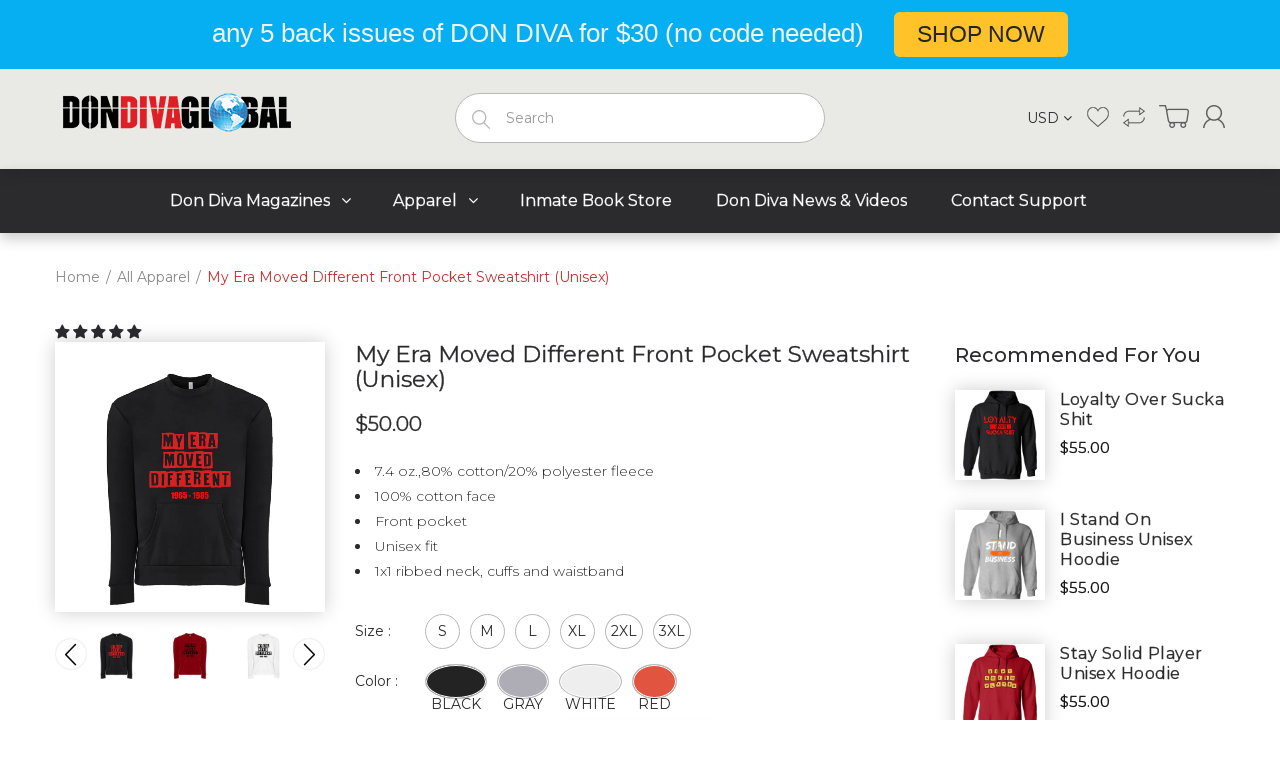

--- FILE ---
content_type: text/html; charset=utf-8
request_url: https://dondivaglobalmedia.com/products/copy-of-no-patience-front-pocket-sweatshirt-unisex-1
body_size: 43479
content:
<!doctype html>
<!--[if IE 8]><html lang="en" class="ie8 js"> <![endif]-->
<!--[if (gt IE 9)|!(IE)]><!--><html lang="en" class="js"> <!--<![endif]-->
<head>
  
  <link rel="shortcut icon" href="//dondivaglobalmedia.com/cdn/shop/t/25/assets/favicon.png?v=40592604986074991371598654892" type="image/png" />
  
  <meta charset="UTF-8">
  <meta http-equiv="Content-Type" content="text/html; charset=utf-8">
  <meta name="viewport" content="width=device-width, initial-scale=1, minimum-scale=1, maximum-scale=1, user-scalable=0" />
  <link rel="canonical" href="https://dondivaglobalmedia.com/products/copy-of-no-patience-front-pocket-sweatshirt-unisex-1" />

  <!-- Title and description ================================================== -->
  <title>
    My Era Moved Different Front Pocket Sweatshirt (Unisex) &ndash; DD Global Media
  </title>
<meta name="facebook-domain-verification" content="lqmhgtyg1hkbt38tflurvnuevl1yi7" />
  
  
  
  <meta name="description" content="7.4 oz.,80% cotton/20% polyester fleece 100% cotton face Front pocket Unisex fit 1x1 ribbed neck, cuffs and waistband">
  

  


  <meta property="og:type" content="product" />
  <meta property="og:title" content="My Era Moved Different Front Pocket Sweatshirt (Unisex)" />
  
  <meta property="og:image" content="http://dondivaglobalmedia.com/cdn/shop/products/1_d9207b85-f8bd-4853-abf0-ef0ebf4d0faf_grande.png?v=1603488395" />
  <meta property="og:image:secure_url" content="https://dondivaglobalmedia.com/cdn/shop/products/1_d9207b85-f8bd-4853-abf0-ef0ebf4d0faf_grande.png?v=1603488395" />
  
  <meta property="og:image" content="http://dondivaglobalmedia.com/cdn/shop/products/2_0b4a95df-e78e-4f01-b97f-53ee1a95b533_grande.png?v=1603488395" />
  <meta property="og:image:secure_url" content="https://dondivaglobalmedia.com/cdn/shop/products/2_0b4a95df-e78e-4f01-b97f-53ee1a95b533_grande.png?v=1603488395" />
  
  <meta property="og:image" content="http://dondivaglobalmedia.com/cdn/shop/products/3_389ab6f6-8991-4592-bf28-ca7184cea079_grande.png?v=1603488395" />
  <meta property="og:image:secure_url" content="https://dondivaglobalmedia.com/cdn/shop/products/3_389ab6f6-8991-4592-bf28-ca7184cea079_grande.png?v=1603488395" />
  
  <meta property="og:image" content="http://dondivaglobalmedia.com/cdn/shop/products/4_bd7c79a5-9ca2-4250-8139-df977a87f45b_grande.png?v=1603488395" />
  <meta property="og:image:secure_url" content="https://dondivaglobalmedia.com/cdn/shop/products/4_bd7c79a5-9ca2-4250-8139-df977a87f45b_grande.png?v=1603488395" />
  
  <meta property="og:image" content="http://dondivaglobalmedia.com/cdn/shop/products/catalog_detail_image_large_1a235458-357d-42f6-bd23-c4e4c21e60cd_grande.jpg?v=1603501393" />
  <meta property="og:image:secure_url" content="https://dondivaglobalmedia.com/cdn/shop/products/catalog_detail_image_large_1a235458-357d-42f6-bd23-c4e4c21e60cd_grande.jpg?v=1603501393" />
  
  <meta property="og:price:amount" content="50.00" />
  <meta property="og:price:currency" content="USD" />



<meta property="og:description" content="7.4 oz.,80% cotton/20% polyester fleece 100% cotton face Front pocket Unisex fit 1x1 ribbed neck, cuffs and waistband" />

<meta property="og:url" content="https://dondivaglobalmedia.com/products/copy-of-no-patience-front-pocket-sweatshirt-unisex-1" />
<meta property="og:site_name" content="DD Global Media" />
  

<link href="//dondivaglobalmedia.com/cdn/shop/t/25/assets/jquery-ui.css?v=64611646430117989321598654920" rel="stylesheet" type="text/css" media="all" />

<link href="//dondivaglobalmedia.com/cdn/shop/t/25/assets/bootstrap.3x.css?v=108945821467277196061598654880" rel="stylesheet" type="text/css" media="all" />
<link href="//dondivaglobalmedia.com/cdn/shop/t/25/assets/jquery.owl.carousel.css?v=77657715448469033441598654959" rel="stylesheet" type="text/css" media="all" />

<link href="//dondivaglobalmedia.com/cdn/shop/t/25/assets/jquery.plugin.css?v=9517560084897188621724109317" rel="stylesheet" type="text/css" media="all" />

<link href="//dondivaglobalmedia.com/cdn/shop/t/25/assets/bc.style.scss.css?v=90041878738094518261703364129" rel="stylesheet" type="text/css" media="all" />
<link href="//dondivaglobalmedia.com/cdn/shop/t/25/assets/bc.responsive.scss.css?v=124273540513653115831610791299" rel="stylesheet" type="text/css" media="all" />

  <link href="//fonts.googleapis.com/css?family=Montserrat:300,400,500,600,700" rel='stylesheet' type='text/css'>
<link href="//fonts.googleapis.com/css?family=Montserrat:300,400,500,600,700" rel='stylesheet' type='text/css'>
<link rel="stylesheet" href="//maxcdn.bootstrapcdn.com/font-awesome/4.5.0/css/font-awesome.min.css">
  

<script src="//dondivaglobalmedia.com/cdn/shop/t/25/assets/jquery-1.9.1.min.js?v=95800296054546268251598654919" ></script>

<script src="//code.jquery.com/ui/1.9.1/jquery-ui.js"></script>

<script src="//dondivaglobalmedia.com/cdn/shop/t/25/assets/bootstrap.3x.min.js?v=133551432925901452781598654880" defer></script>

<script src="//dondivaglobalmedia.com/cdn/shop/t/25/assets/jquery.easing.1.3.js?v=183302368868080250061598654925" defer></script>

<script src="//dondivaglobalmedia.com/cdn/shop/t/25/assets/modernizr.js?v=24970816745277420081605679800"  async></script>



<script src="//dondivaglobalmedia.com/cdn/shop/t/25/assets/cookies.js?v=152021851494072641811598654887"></script>
<script src="//dondivaglobalmedia.com/cdn/shop/t/25/assets/jquery.fancybox.min.js?v=145951643271796414991598654927"></script>
<script src="//dondivaglobalmedia.com/cdn/shop/t/25/assets/jquery.jgrowl.min.js?v=87227353252943713011598654929" defer></script>
<script src="//dondivaglobalmedia.com/cdn/shop/t/25/assets/jquery.elevatezoom.min.js?v=123601637255686690921598654925" defer></script>
<script src="//dondivaglobalmedia.com/cdn/shop/t/25/assets/jquery.owl.carousel.min.js?v=33650824321397007901598654931" defer></script>
<script src="//dondivaglobalmedia.com/cdn/shop/t/25/assets/jquery.plugin.js?v=10681318543028800801598654932" defer></script>
<script src="//dondivaglobalmedia.com/cdn/shop/t/25/assets/jquery.countdown.js?v=12090125995840752651598654924" defer></script>

<script src="//dondivaglobalmedia.com/cdn/shop/t/25/assets/cart.js?v=169366680354182025121598654882" defer></script>
<script src="//dondivaglobalmedia.com/cdn/shop/t/25/assets/rivets-cart.min.js?v=49544620901609536631598654943" defer></script>

<script src="//dondivaglobalmedia.com/cdn/shop/t/25/assets/bc.ajax-search.js?v=3329928928767713751611197609" defer></script>



<script src="//dondivaglobalmedia.com/cdn/shop/t/25/assets/option_selection.js?v=27180224251708755391611110666" defer></script>



<script src="//dondivaglobalmedia.com/cdn/shop/t/25/assets/bc.global.js?v=5107760312179822001598654959" defer></script>
<script src="//dondivaglobalmedia.com/cdn/shop/t/25/assets/bc.slider.js?v=97232184698761873341598654959"></script>
<script src="//dondivaglobalmedia.com/cdn/shop/t/25/assets/bc.script.js?v=158267927052555999701611110813"></script>



  <script>window.performance && window.performance.mark && window.performance.mark('shopify.content_for_header.start');</script><meta id="shopify-digital-wallet" name="shopify-digital-wallet" content="/9644015675/digital_wallets/dialog">
<meta name="shopify-checkout-api-token" content="877c394bc446b71af9cc7ed7fdfbbcbe">
<meta id="in-context-paypal-metadata" data-shop-id="9644015675" data-venmo-supported="false" data-environment="production" data-locale="en_US" data-paypal-v4="true" data-currency="USD">
<link rel="alternate" type="application/json+oembed" href="https://dondivaglobalmedia.com/products/copy-of-no-patience-front-pocket-sweatshirt-unisex-1.oembed">
<script async="async" src="/checkouts/internal/preloads.js?locale=en-US"></script>
<link rel="preconnect" href="https://shop.app" crossorigin="anonymous">
<script async="async" src="https://shop.app/checkouts/internal/preloads.js?locale=en-US&shop_id=9644015675" crossorigin="anonymous"></script>
<script id="apple-pay-shop-capabilities" type="application/json">{"shopId":9644015675,"countryCode":"US","currencyCode":"USD","merchantCapabilities":["supports3DS"],"merchantId":"gid:\/\/shopify\/Shop\/9644015675","merchantName":"DD Global Media","requiredBillingContactFields":["postalAddress","email"],"requiredShippingContactFields":["postalAddress","email"],"shippingType":"shipping","supportedNetworks":["visa","masterCard","amex","discover","elo","jcb"],"total":{"type":"pending","label":"DD Global Media","amount":"1.00"},"shopifyPaymentsEnabled":true,"supportsSubscriptions":true}</script>
<script id="shopify-features" type="application/json">{"accessToken":"877c394bc446b71af9cc7ed7fdfbbcbe","betas":["rich-media-storefront-analytics"],"domain":"dondivaglobalmedia.com","predictiveSearch":true,"shopId":9644015675,"locale":"en"}</script>
<script>var Shopify = Shopify || {};
Shopify.shop = "don-diva-global.myshopify.com";
Shopify.locale = "en";
Shopify.currency = {"active":"USD","rate":"1.0"};
Shopify.country = "US";
Shopify.theme = {"name":"Copy of Bookshop-demo-01","id":81373429802,"schema_name":null,"schema_version":null,"theme_store_id":null,"role":"main"};
Shopify.theme.handle = "null";
Shopify.theme.style = {"id":null,"handle":null};
Shopify.cdnHost = "dondivaglobalmedia.com/cdn";
Shopify.routes = Shopify.routes || {};
Shopify.routes.root = "/";</script>
<script type="module">!function(o){(o.Shopify=o.Shopify||{}).modules=!0}(window);</script>
<script>!function(o){function n(){var o=[];function n(){o.push(Array.prototype.slice.apply(arguments))}return n.q=o,n}var t=o.Shopify=o.Shopify||{};t.loadFeatures=n(),t.autoloadFeatures=n()}(window);</script>
<script>
  window.ShopifyPay = window.ShopifyPay || {};
  window.ShopifyPay.apiHost = "shop.app\/pay";
  window.ShopifyPay.redirectState = null;
</script>
<script id="shop-js-analytics" type="application/json">{"pageType":"product"}</script>
<script defer="defer" async type="module" src="//dondivaglobalmedia.com/cdn/shopifycloud/shop-js/modules/v2/client.init-shop-cart-sync_BT-GjEfc.en.esm.js"></script>
<script defer="defer" async type="module" src="//dondivaglobalmedia.com/cdn/shopifycloud/shop-js/modules/v2/chunk.common_D58fp_Oc.esm.js"></script>
<script defer="defer" async type="module" src="//dondivaglobalmedia.com/cdn/shopifycloud/shop-js/modules/v2/chunk.modal_xMitdFEc.esm.js"></script>
<script type="module">
  await import("//dondivaglobalmedia.com/cdn/shopifycloud/shop-js/modules/v2/client.init-shop-cart-sync_BT-GjEfc.en.esm.js");
await import("//dondivaglobalmedia.com/cdn/shopifycloud/shop-js/modules/v2/chunk.common_D58fp_Oc.esm.js");
await import("//dondivaglobalmedia.com/cdn/shopifycloud/shop-js/modules/v2/chunk.modal_xMitdFEc.esm.js");

  window.Shopify.SignInWithShop?.initShopCartSync?.({"fedCMEnabled":true,"windoidEnabled":true});

</script>
<script>
  window.Shopify = window.Shopify || {};
  if (!window.Shopify.featureAssets) window.Shopify.featureAssets = {};
  window.Shopify.featureAssets['shop-js'] = {"shop-cart-sync":["modules/v2/client.shop-cart-sync_DZOKe7Ll.en.esm.js","modules/v2/chunk.common_D58fp_Oc.esm.js","modules/v2/chunk.modal_xMitdFEc.esm.js"],"init-fed-cm":["modules/v2/client.init-fed-cm_B6oLuCjv.en.esm.js","modules/v2/chunk.common_D58fp_Oc.esm.js","modules/v2/chunk.modal_xMitdFEc.esm.js"],"shop-cash-offers":["modules/v2/client.shop-cash-offers_D2sdYoxE.en.esm.js","modules/v2/chunk.common_D58fp_Oc.esm.js","modules/v2/chunk.modal_xMitdFEc.esm.js"],"shop-login-button":["modules/v2/client.shop-login-button_QeVjl5Y3.en.esm.js","modules/v2/chunk.common_D58fp_Oc.esm.js","modules/v2/chunk.modal_xMitdFEc.esm.js"],"pay-button":["modules/v2/client.pay-button_DXTOsIq6.en.esm.js","modules/v2/chunk.common_D58fp_Oc.esm.js","modules/v2/chunk.modal_xMitdFEc.esm.js"],"shop-button":["modules/v2/client.shop-button_DQZHx9pm.en.esm.js","modules/v2/chunk.common_D58fp_Oc.esm.js","modules/v2/chunk.modal_xMitdFEc.esm.js"],"avatar":["modules/v2/client.avatar_BTnouDA3.en.esm.js"],"init-windoid":["modules/v2/client.init-windoid_CR1B-cfM.en.esm.js","modules/v2/chunk.common_D58fp_Oc.esm.js","modules/v2/chunk.modal_xMitdFEc.esm.js"],"init-shop-for-new-customer-accounts":["modules/v2/client.init-shop-for-new-customer-accounts_C_vY_xzh.en.esm.js","modules/v2/client.shop-login-button_QeVjl5Y3.en.esm.js","modules/v2/chunk.common_D58fp_Oc.esm.js","modules/v2/chunk.modal_xMitdFEc.esm.js"],"init-shop-email-lookup-coordinator":["modules/v2/client.init-shop-email-lookup-coordinator_BI7n9ZSv.en.esm.js","modules/v2/chunk.common_D58fp_Oc.esm.js","modules/v2/chunk.modal_xMitdFEc.esm.js"],"init-shop-cart-sync":["modules/v2/client.init-shop-cart-sync_BT-GjEfc.en.esm.js","modules/v2/chunk.common_D58fp_Oc.esm.js","modules/v2/chunk.modal_xMitdFEc.esm.js"],"shop-toast-manager":["modules/v2/client.shop-toast-manager_DiYdP3xc.en.esm.js","modules/v2/chunk.common_D58fp_Oc.esm.js","modules/v2/chunk.modal_xMitdFEc.esm.js"],"init-customer-accounts":["modules/v2/client.init-customer-accounts_D9ZNqS-Q.en.esm.js","modules/v2/client.shop-login-button_QeVjl5Y3.en.esm.js","modules/v2/chunk.common_D58fp_Oc.esm.js","modules/v2/chunk.modal_xMitdFEc.esm.js"],"init-customer-accounts-sign-up":["modules/v2/client.init-customer-accounts-sign-up_iGw4briv.en.esm.js","modules/v2/client.shop-login-button_QeVjl5Y3.en.esm.js","modules/v2/chunk.common_D58fp_Oc.esm.js","modules/v2/chunk.modal_xMitdFEc.esm.js"],"shop-follow-button":["modules/v2/client.shop-follow-button_CqMgW2wH.en.esm.js","modules/v2/chunk.common_D58fp_Oc.esm.js","modules/v2/chunk.modal_xMitdFEc.esm.js"],"checkout-modal":["modules/v2/client.checkout-modal_xHeaAweL.en.esm.js","modules/v2/chunk.common_D58fp_Oc.esm.js","modules/v2/chunk.modal_xMitdFEc.esm.js"],"shop-login":["modules/v2/client.shop-login_D91U-Q7h.en.esm.js","modules/v2/chunk.common_D58fp_Oc.esm.js","modules/v2/chunk.modal_xMitdFEc.esm.js"],"lead-capture":["modules/v2/client.lead-capture_BJmE1dJe.en.esm.js","modules/v2/chunk.common_D58fp_Oc.esm.js","modules/v2/chunk.modal_xMitdFEc.esm.js"],"payment-terms":["modules/v2/client.payment-terms_Ci9AEqFq.en.esm.js","modules/v2/chunk.common_D58fp_Oc.esm.js","modules/v2/chunk.modal_xMitdFEc.esm.js"]};
</script>
<script>(function() {
  var isLoaded = false;
  function asyncLoad() {
    if (isLoaded) return;
    isLoaded = true;
    var urls = ["https:\/\/rec.autocommerce.io\/recommender_javascript?shop=don-diva-global.myshopify.com","\/\/cdn.shopify.com\/proxy\/af7cfb3000841fcf489489f9b93cd3c265710054286a80619446b1fb8b5e3eaa\/api.goaffpro.com\/loader.js?shop=don-diva-global.myshopify.com\u0026sp-cache-control=cHVibGljLCBtYXgtYWdlPTkwMA","https:\/\/go.smartrmail.com\/scripts\/pop_up_v3_script_tag_live.js?shop=don-diva-global.myshopify.com","https:\/\/amazonedropshipping.com\/js\/amazon-dropshipper.js?shop=don-diva-global.myshopify.com","\/\/cdn.shopify.com\/proxy\/346eedae609628e10b7516cbc00be31ab0b3918f6e690809a1e46a236bdcecea\/cdn.shopify.com\/s\/files\/1\/0875\/2064\/files\/terms-and-conditions-storefront-v1.0.3.min.js?shop=don-diva-global.myshopify.com\u0026sp-cache-control=cHVibGljLCBtYXgtYWdlPTkwMA","https:\/\/cdn.hextom.com\/js\/quickannouncementbar.js?shop=don-diva-global.myshopify.com"];
    for (var i = 0; i < urls.length; i++) {
      var s = document.createElement('script');
      s.type = 'text/javascript';
      s.async = true;
      s.src = urls[i];
      var x = document.getElementsByTagName('script')[0];
      x.parentNode.insertBefore(s, x);
    }
  };
  if(window.attachEvent) {
    window.attachEvent('onload', asyncLoad);
  } else {
    window.addEventListener('load', asyncLoad, false);
  }
})();</script>
<script id="__st">var __st={"a":9644015675,"offset":-18000,"reqid":"55de49d6-bbda-4f78-b380-befcd538946a-1769084267","pageurl":"dondivaglobalmedia.com\/products\/copy-of-no-patience-front-pocket-sweatshirt-unisex-1","u":"3baf1d44b295","p":"product","rtyp":"product","rid":4606866915370};</script>
<script>window.ShopifyPaypalV4VisibilityTracking = true;</script>
<script id="captcha-bootstrap">!function(){'use strict';const t='contact',e='account',n='new_comment',o=[[t,t],['blogs',n],['comments',n],[t,'customer']],c=[[e,'customer_login'],[e,'guest_login'],[e,'recover_customer_password'],[e,'create_customer']],r=t=>t.map((([t,e])=>`form[action*='/${t}']:not([data-nocaptcha='true']) input[name='form_type'][value='${e}']`)).join(','),a=t=>()=>t?[...document.querySelectorAll(t)].map((t=>t.form)):[];function s(){const t=[...o],e=r(t);return a(e)}const i='password',u='form_key',d=['recaptcha-v3-token','g-recaptcha-response','h-captcha-response',i],f=()=>{try{return window.sessionStorage}catch{return}},m='__shopify_v',_=t=>t.elements[u];function p(t,e,n=!1){try{const o=window.sessionStorage,c=JSON.parse(o.getItem(e)),{data:r}=function(t){const{data:e,action:n}=t;return t[m]||n?{data:e,action:n}:{data:t,action:n}}(c);for(const[e,n]of Object.entries(r))t.elements[e]&&(t.elements[e].value=n);n&&o.removeItem(e)}catch(o){console.error('form repopulation failed',{error:o})}}const l='form_type',E='cptcha';function T(t){t.dataset[E]=!0}const w=window,h=w.document,L='Shopify',v='ce_forms',y='captcha';let A=!1;((t,e)=>{const n=(g='f06e6c50-85a8-45c8-87d0-21a2b65856fe',I='https://cdn.shopify.com/shopifycloud/storefront-forms-hcaptcha/ce_storefront_forms_captcha_hcaptcha.v1.5.2.iife.js',D={infoText:'Protected by hCaptcha',privacyText:'Privacy',termsText:'Terms'},(t,e,n)=>{const o=w[L][v],c=o.bindForm;if(c)return c(t,g,e,D).then(n);var r;o.q.push([[t,g,e,D],n]),r=I,A||(h.body.append(Object.assign(h.createElement('script'),{id:'captcha-provider',async:!0,src:r})),A=!0)});var g,I,D;w[L]=w[L]||{},w[L][v]=w[L][v]||{},w[L][v].q=[],w[L][y]=w[L][y]||{},w[L][y].protect=function(t,e){n(t,void 0,e),T(t)},Object.freeze(w[L][y]),function(t,e,n,w,h,L){const[v,y,A,g]=function(t,e,n){const i=e?o:[],u=t?c:[],d=[...i,...u],f=r(d),m=r(i),_=r(d.filter((([t,e])=>n.includes(e))));return[a(f),a(m),a(_),s()]}(w,h,L),I=t=>{const e=t.target;return e instanceof HTMLFormElement?e:e&&e.form},D=t=>v().includes(t);t.addEventListener('submit',(t=>{const e=I(t);if(!e)return;const n=D(e)&&!e.dataset.hcaptchaBound&&!e.dataset.recaptchaBound,o=_(e),c=g().includes(e)&&(!o||!o.value);(n||c)&&t.preventDefault(),c&&!n&&(function(t){try{if(!f())return;!function(t){const e=f();if(!e)return;const n=_(t);if(!n)return;const o=n.value;o&&e.removeItem(o)}(t);const e=Array.from(Array(32),(()=>Math.random().toString(36)[2])).join('');!function(t,e){_(t)||t.append(Object.assign(document.createElement('input'),{type:'hidden',name:u})),t.elements[u].value=e}(t,e),function(t,e){const n=f();if(!n)return;const o=[...t.querySelectorAll(`input[type='${i}']`)].map((({name:t})=>t)),c=[...d,...o],r={};for(const[a,s]of new FormData(t).entries())c.includes(a)||(r[a]=s);n.setItem(e,JSON.stringify({[m]:1,action:t.action,data:r}))}(t,e)}catch(e){console.error('failed to persist form',e)}}(e),e.submit())}));const S=(t,e)=>{t&&!t.dataset[E]&&(n(t,e.some((e=>e===t))),T(t))};for(const o of['focusin','change'])t.addEventListener(o,(t=>{const e=I(t);D(e)&&S(e,y())}));const B=e.get('form_key'),M=e.get(l),P=B&&M;t.addEventListener('DOMContentLoaded',(()=>{const t=y();if(P)for(const e of t)e.elements[l].value===M&&p(e,B);[...new Set([...A(),...v().filter((t=>'true'===t.dataset.shopifyCaptcha))])].forEach((e=>S(e,t)))}))}(h,new URLSearchParams(w.location.search),n,t,e,['guest_login'])})(!0,!0)}();</script>
<script integrity="sha256-4kQ18oKyAcykRKYeNunJcIwy7WH5gtpwJnB7kiuLZ1E=" data-source-attribution="shopify.loadfeatures" defer="defer" src="//dondivaglobalmedia.com/cdn/shopifycloud/storefront/assets/storefront/load_feature-a0a9edcb.js" crossorigin="anonymous"></script>
<script crossorigin="anonymous" defer="defer" src="//dondivaglobalmedia.com/cdn/shopifycloud/storefront/assets/shopify_pay/storefront-65b4c6d7.js?v=20250812"></script>
<script data-source-attribution="shopify.dynamic_checkout.dynamic.init">var Shopify=Shopify||{};Shopify.PaymentButton=Shopify.PaymentButton||{isStorefrontPortableWallets:!0,init:function(){window.Shopify.PaymentButton.init=function(){};var t=document.createElement("script");t.src="https://dondivaglobalmedia.com/cdn/shopifycloud/portable-wallets/latest/portable-wallets.en.js",t.type="module",document.head.appendChild(t)}};
</script>
<script data-source-attribution="shopify.dynamic_checkout.buyer_consent">
  function portableWalletsHideBuyerConsent(e){var t=document.getElementById("shopify-buyer-consent"),n=document.getElementById("shopify-subscription-policy-button");t&&n&&(t.classList.add("hidden"),t.setAttribute("aria-hidden","true"),n.removeEventListener("click",e))}function portableWalletsShowBuyerConsent(e){var t=document.getElementById("shopify-buyer-consent"),n=document.getElementById("shopify-subscription-policy-button");t&&n&&(t.classList.remove("hidden"),t.removeAttribute("aria-hidden"),n.addEventListener("click",e))}window.Shopify?.PaymentButton&&(window.Shopify.PaymentButton.hideBuyerConsent=portableWalletsHideBuyerConsent,window.Shopify.PaymentButton.showBuyerConsent=portableWalletsShowBuyerConsent);
</script>
<script data-source-attribution="shopify.dynamic_checkout.cart.bootstrap">document.addEventListener("DOMContentLoaded",(function(){function t(){return document.querySelector("shopify-accelerated-checkout-cart, shopify-accelerated-checkout")}if(t())Shopify.PaymentButton.init();else{new MutationObserver((function(e,n){t()&&(Shopify.PaymentButton.init(),n.disconnect())})).observe(document.body,{childList:!0,subtree:!0})}}));
</script>
<link id="shopify-accelerated-checkout-styles" rel="stylesheet" media="screen" href="https://dondivaglobalmedia.com/cdn/shopifycloud/portable-wallets/latest/accelerated-checkout-backwards-compat.css" crossorigin="anonymous">
<style id="shopify-accelerated-checkout-cart">
        #shopify-buyer-consent {
  margin-top: 1em;
  display: inline-block;
  width: 100%;
}

#shopify-buyer-consent.hidden {
  display: none;
}

#shopify-subscription-policy-button {
  background: none;
  border: none;
  padding: 0;
  text-decoration: underline;
  font-size: inherit;
  cursor: pointer;
}

#shopify-subscription-policy-button::before {
  box-shadow: none;
}

      </style>

<script>window.performance && window.performance.mark && window.performance.mark('shopify.content_for_header.end');</script>
  <script src="//dondivaglobalmedia.com/cdn/shopifycloud/storefront/assets/themes_support/option_selection-b017cd28.js" type="text/javascript"></script>
  

  
<!-- Start of Judge.me Core -->
<link rel="dns-prefetch" href="https://cdn.judge.me/">
<script data-cfasync='false' class='jdgm-settings-script'>window.jdgmSettings={"pagination":5,"disable_web_reviews":false,"badge_no_review_text":"No reviews","badge_n_reviews_text":"{{ n }} review/reviews","hide_badge_preview_if_no_reviews":true,"badge_hide_text":false,"enforce_center_preview_badge":false,"widget_title":"Customer Reviews","widget_open_form_text":"Write a review","widget_close_form_text":"Cancel review","widget_refresh_page_text":"Refresh page","widget_summary_text":"Based on {{ number_of_reviews }} review/reviews","widget_no_review_text":"Be the first to write a review","widget_name_field_text":"Display name","widget_verified_name_field_text":"Verified Name (public)","widget_name_placeholder_text":"Display name","widget_required_field_error_text":"This field is required.","widget_email_field_text":"Email address","widget_verified_email_field_text":"Verified Email (private, can not be edited)","widget_email_placeholder_text":"Your email address","widget_email_field_error_text":"Please enter a valid email address.","widget_rating_field_text":"Rating","widget_review_title_field_text":"Review Title","widget_review_title_placeholder_text":"Give your review a title","widget_review_body_field_text":"Review content","widget_review_body_placeholder_text":"Start writing here...","widget_pictures_field_text":"Picture/Video (optional)","widget_submit_review_text":"Submit Review","widget_submit_verified_review_text":"Submit Verified Review","widget_submit_success_msg_with_auto_publish":"Thank you! Please refresh the page in a few moments to see your review. You can remove or edit your review by logging into \u003ca href='https://judge.me/login' target='_blank' rel='nofollow noopener'\u003eJudge.me\u003c/a\u003e","widget_submit_success_msg_no_auto_publish":"Thank you! Your review will be published as soon as it is approved by the shop admin. You can remove or edit your review by logging into \u003ca href='https://judge.me/login' target='_blank' rel='nofollow noopener'\u003eJudge.me\u003c/a\u003e","widget_show_default_reviews_out_of_total_text":"Showing {{ n_reviews_shown }} out of {{ n_reviews }} reviews.","widget_show_all_link_text":"Show all","widget_show_less_link_text":"Show less","widget_author_said_text":"{{ reviewer_name }} said:","widget_days_text":"{{ n }} days ago","widget_weeks_text":"{{ n }} week/weeks ago","widget_months_text":"{{ n }} month/months ago","widget_years_text":"{{ n }} year/years ago","widget_yesterday_text":"Yesterday","widget_today_text":"Today","widget_replied_text":"\u003e\u003e {{ shop_name }} replied:","widget_read_more_text":"Read more","widget_reviewer_name_as_initial":"","widget_rating_filter_color":"","widget_rating_filter_see_all_text":"See all reviews","widget_sorting_most_recent_text":"Most Recent","widget_sorting_highest_rating_text":"Highest Rating","widget_sorting_lowest_rating_text":"Lowest Rating","widget_sorting_with_pictures_text":"Only Pictures","widget_sorting_most_helpful_text":"Most Helpful","widget_open_question_form_text":"Ask a question","widget_reviews_subtab_text":"Reviews","widget_questions_subtab_text":"Questions","widget_question_label_text":"Question","widget_answer_label_text":"Answer","widget_question_placeholder_text":"Write your question here","widget_submit_question_text":"Submit Question","widget_question_submit_success_text":"Thank you for your question! We will notify you once it gets answered.","verified_badge_text":"Verified","verified_badge_bg_color":"","verified_badge_text_color":"","verified_badge_placement":"left-of-reviewer-name","widget_review_max_height":6,"widget_hide_border":false,"widget_social_share":true,"widget_thumb":false,"widget_review_location_show":true,"widget_location_format":"country_iso_code","all_reviews_include_out_of_store_products":false,"all_reviews_out_of_store_text":"(out of store)","all_reviews_pagination":100,"all_reviews_product_name_prefix_text":"about","enable_review_pictures":true,"enable_question_anwser":false,"widget_theme":"","review_date_format":"mm/dd/yyyy","default_sort_method":"most-recent","widget_product_reviews_subtab_text":"Product Reviews","widget_shop_reviews_subtab_text":"Shop Reviews","widget_other_products_reviews_text":"Reviews for other products","widget_store_reviews_subtab_text":"Store reviews","widget_no_store_reviews_text":"This store hasn't received any reviews yet","widget_web_restriction_product_reviews_text":"This product hasn't received any reviews yet","widget_no_items_text":"No items found","widget_show_more_text":"Show more","widget_write_a_store_review_text":"Write a Store Review","widget_other_languages_heading":"Reviews in Other Languages","widget_translate_review_text":"Translate review to {{ language }}","widget_translating_review_text":"Translating...","widget_show_original_translation_text":"Show original ({{ language }})","widget_translate_review_failed_text":"Review couldn't be translated.","widget_translate_review_retry_text":"Retry","widget_translate_review_try_again_later_text":"Try again later","show_product_url_for_grouped_product":false,"widget_sorting_pictures_first_text":"Pictures First","show_pictures_on_all_rev_page_mobile":true,"show_pictures_on_all_rev_page_desktop":true,"floating_tab_hide_mobile_install_preference":false,"floating_tab_button_name":"★ Reviews","floating_tab_title":"Let customers speak for us","floating_tab_button_color":"","floating_tab_button_background_color":"","floating_tab_url":"","floating_tab_url_enabled":true,"floating_tab_tab_style":"text","all_reviews_text_badge_text":"Customers rate us {{ shop.metafields.judgeme.all_reviews_rating | round: 1 }}/5 based on {{ shop.metafields.judgeme.all_reviews_count }} reviews.","all_reviews_text_badge_text_branded_style":"{{ shop.metafields.judgeme.all_reviews_rating | round: 1 }} out of 5 stars based on {{ shop.metafields.judgeme.all_reviews_count }} reviews","is_all_reviews_text_badge_a_link":false,"show_stars_for_all_reviews_text_badge":false,"all_reviews_text_badge_url":"","all_reviews_text_style":"text","all_reviews_text_color_style":"judgeme_brand_color","all_reviews_text_color":"#108474","all_reviews_text_show_jm_brand":true,"featured_carousel_show_header":true,"featured_carousel_title":"Customer Reviews","testimonials_carousel_title":"Customers are saying","videos_carousel_title":"Real customer stories","cards_carousel_title":"Customers are saying","featured_carousel_count_text":"from {{ n }} reviews","featured_carousel_add_link_to_all_reviews_page":false,"featured_carousel_url":"","featured_carousel_show_images":true,"featured_carousel_autoslide_interval":3,"featured_carousel_arrows_on_the_sides":true,"featured_carousel_height":250,"featured_carousel_width":90,"featured_carousel_image_size":0,"featured_carousel_image_height":250,"featured_carousel_arrow_color":"#4e4e4e","verified_count_badge_style":"vintage","verified_count_badge_orientation":"horizontal","verified_count_badge_color_style":"judgeme_brand_color","verified_count_badge_color":"#108474","is_verified_count_badge_a_link":false,"verified_count_badge_url":"","verified_count_badge_show_jm_brand":true,"widget_rating_preset_default":5,"widget_first_sub_tab":"product-reviews","widget_show_histogram":true,"widget_histogram_use_custom_color":false,"widget_pagination_use_custom_color":false,"widget_star_use_custom_color":false,"widget_verified_badge_use_custom_color":false,"widget_write_review_use_custom_color":false,"picture_reminder_submit_button":"Upload Pictures","enable_review_videos":true,"mute_video_by_default":false,"widget_sorting_videos_first_text":"Videos First","widget_review_pending_text":"Pending","featured_carousel_items_for_large_screen":3,"social_share_options_order":"Facebook,Twitter","remove_microdata_snippet":false,"disable_json_ld":false,"enable_json_ld_products":false,"preview_badge_show_question_text":false,"preview_badge_no_question_text":"No questions","preview_badge_n_question_text":"{{ number_of_questions }} question/questions","qa_badge_show_icon":false,"qa_badge_position":"same-row","remove_judgeme_branding":false,"widget_add_search_bar":false,"widget_search_bar_placeholder":"Search","widget_sorting_verified_only_text":"Verified only","featured_carousel_theme":"focused","featured_carousel_show_rating":true,"featured_carousel_show_title":true,"featured_carousel_show_body":true,"featured_carousel_show_date":false,"featured_carousel_show_reviewer":true,"featured_carousel_show_product":false,"featured_carousel_header_background_color":"#cb2d34","featured_carousel_header_text_color":"#ffffff","featured_carousel_name_product_separator":"reviewed","featured_carousel_full_star_background":"#108474","featured_carousel_empty_star_background":"#dadada","featured_carousel_vertical_theme_background":"#f9fafb","featured_carousel_verified_badge_enable":false,"featured_carousel_verified_badge_color":"#108474","featured_carousel_border_style":"round","featured_carousel_review_line_length_limit":3,"featured_carousel_more_reviews_button_text":"Read more reviews","featured_carousel_view_product_button_text":"View product","all_reviews_page_load_reviews_on":"scroll","all_reviews_page_load_more_text":"Load More Reviews","disable_fb_tab_reviews":false,"enable_ajax_cdn_cache":false,"widget_public_name_text":"displayed publicly like","default_reviewer_name":"John Smith","default_reviewer_name_has_non_latin":true,"widget_reviewer_anonymous":"Anonymous","medals_widget_title":"Judge.me Review Medals","medals_widget_background_color":"#f9fafb","medals_widget_position":"footer_all_pages","medals_widget_border_color":"#f9fafb","medals_widget_verified_text_position":"left","medals_widget_use_monochromatic_version":false,"medals_widget_elements_color":"#108474","show_reviewer_avatar":true,"widget_invalid_yt_video_url_error_text":"Not a YouTube video URL","widget_max_length_field_error_text":"Please enter no more than {0} characters.","widget_show_country_flag":false,"widget_show_collected_via_shop_app":true,"widget_verified_by_shop_badge_style":"light","widget_verified_by_shop_text":"Verified by Shop","widget_show_photo_gallery":false,"widget_load_with_code_splitting":true,"widget_ugc_install_preference":false,"widget_ugc_title":"Made by us, Shared by you","widget_ugc_subtitle":"Tag us to see your picture featured in our page","widget_ugc_arrows_color":"#ffffff","widget_ugc_primary_button_text":"Buy Now","widget_ugc_primary_button_background_color":"#108474","widget_ugc_primary_button_text_color":"#ffffff","widget_ugc_primary_button_border_width":"0","widget_ugc_primary_button_border_style":"none","widget_ugc_primary_button_border_color":"#108474","widget_ugc_primary_button_border_radius":"25","widget_ugc_secondary_button_text":"Load More","widget_ugc_secondary_button_background_color":"#ffffff","widget_ugc_secondary_button_text_color":"#108474","widget_ugc_secondary_button_border_width":"2","widget_ugc_secondary_button_border_style":"solid","widget_ugc_secondary_button_border_color":"#108474","widget_ugc_secondary_button_border_radius":"25","widget_ugc_reviews_button_text":"View Reviews","widget_ugc_reviews_button_background_color":"#ffffff","widget_ugc_reviews_button_text_color":"#108474","widget_ugc_reviews_button_border_width":"2","widget_ugc_reviews_button_border_style":"solid","widget_ugc_reviews_button_border_color":"#108474","widget_ugc_reviews_button_border_radius":"25","widget_ugc_reviews_button_link_to":"judgeme-reviews-page","widget_ugc_show_post_date":true,"widget_ugc_max_width":"800","widget_rating_metafield_value_type":true,"widget_primary_color":"#108474","widget_enable_secondary_color":false,"widget_secondary_color":"#edf5f5","widget_summary_average_rating_text":"{{ average_rating }} out of 5","widget_media_grid_title":"Customer photos \u0026 videos","widget_media_grid_see_more_text":"See more","widget_round_style":false,"widget_show_product_medals":true,"widget_verified_by_judgeme_text":"Verified by Judge.me","widget_show_store_medals":true,"widget_verified_by_judgeme_text_in_store_medals":"Verified by Judge.me","widget_media_field_exceed_quantity_message":"Sorry, we can only accept {{ max_media }} for one review.","widget_media_field_exceed_limit_message":"{{ file_name }} is too large, please select a {{ media_type }} less than {{ size_limit }}MB.","widget_review_submitted_text":"Review Submitted!","widget_question_submitted_text":"Question Submitted!","widget_close_form_text_question":"Cancel","widget_write_your_answer_here_text":"Write your answer here","widget_enabled_branded_link":true,"widget_show_collected_by_judgeme":false,"widget_reviewer_name_color":"","widget_write_review_text_color":"","widget_write_review_bg_color":"","widget_collected_by_judgeme_text":"collected by Judge.me","widget_pagination_type":"standard","widget_load_more_text":"Load More","widget_load_more_color":"#108474","widget_full_review_text":"Full Review","widget_read_more_reviews_text":"Read More Reviews","widget_read_questions_text":"Read Questions","widget_questions_and_answers_text":"Questions \u0026 Answers","widget_verified_by_text":"Verified by","widget_verified_text":"Verified","widget_number_of_reviews_text":"{{ number_of_reviews }} reviews","widget_back_button_text":"Back","widget_next_button_text":"Next","widget_custom_forms_filter_button":"Filters","custom_forms_style":"vertical","widget_show_review_information":false,"how_reviews_are_collected":"How reviews are collected?","widget_show_review_keywords":false,"widget_gdpr_statement":"How we use your data: We'll only contact you about the review you left, and only if necessary. By submitting your review, you agree to Judge.me's \u003ca href='https://judge.me/terms' target='_blank' rel='nofollow noopener'\u003eterms\u003c/a\u003e, \u003ca href='https://judge.me/privacy' target='_blank' rel='nofollow noopener'\u003eprivacy\u003c/a\u003e and \u003ca href='https://judge.me/content-policy' target='_blank' rel='nofollow noopener'\u003econtent\u003c/a\u003e policies.","widget_multilingual_sorting_enabled":false,"widget_translate_review_content_enabled":false,"widget_translate_review_content_method":"manual","popup_widget_review_selection":"automatically_with_pictures","popup_widget_round_border_style":true,"popup_widget_show_title":true,"popup_widget_show_body":true,"popup_widget_show_reviewer":false,"popup_widget_show_product":true,"popup_widget_show_pictures":true,"popup_widget_use_review_picture":true,"popup_widget_show_on_home_page":true,"popup_widget_show_on_product_page":true,"popup_widget_show_on_collection_page":true,"popup_widget_show_on_cart_page":true,"popup_widget_position":"bottom_left","popup_widget_first_review_delay":5,"popup_widget_duration":5,"popup_widget_interval":5,"popup_widget_review_count":5,"popup_widget_hide_on_mobile":true,"review_snippet_widget_round_border_style":true,"review_snippet_widget_card_color":"#FFFFFF","review_snippet_widget_slider_arrows_background_color":"#FFFFFF","review_snippet_widget_slider_arrows_color":"#000000","review_snippet_widget_star_color":"#108474","show_product_variant":false,"all_reviews_product_variant_label_text":"Variant: ","widget_show_verified_branding":false,"widget_ai_summary_title":"Customers say","widget_ai_summary_disclaimer":"AI-powered review summary based on recent customer reviews","widget_show_ai_summary":false,"widget_show_ai_summary_bg":false,"widget_show_review_title_input":true,"redirect_reviewers_invited_via_email":"review_widget","request_store_review_after_product_review":false,"request_review_other_products_in_order":false,"review_form_color_scheme":"default","review_form_corner_style":"square","review_form_star_color":{},"review_form_text_color":"#333333","review_form_background_color":"#ffffff","review_form_field_background_color":"#fafafa","review_form_button_color":{},"review_form_button_text_color":"#ffffff","review_form_modal_overlay_color":"#000000","review_content_screen_title_text":"How would you rate this product?","review_content_introduction_text":"We would love it if you would share a bit about your experience.","store_review_form_title_text":"How would you rate this store?","store_review_form_introduction_text":"We would love it if you would share a bit about your experience.","show_review_guidance_text":true,"one_star_review_guidance_text":"Poor","five_star_review_guidance_text":"Great","customer_information_screen_title_text":"About you","customer_information_introduction_text":"Please tell us more about you.","custom_questions_screen_title_text":"Your experience in more detail","custom_questions_introduction_text":"Here are a few questions to help us understand more about your experience.","review_submitted_screen_title_text":"Thanks for your review!","review_submitted_screen_thank_you_text":"We are processing it and it will appear on the store soon.","review_submitted_screen_email_verification_text":"Please confirm your email by clicking the link we just sent you. This helps us keep reviews authentic.","review_submitted_request_store_review_text":"Would you like to share your experience of shopping with us?","review_submitted_review_other_products_text":"Would you like to review these products?","store_review_screen_title_text":"Would you like to share your experience of shopping with us?","store_review_introduction_text":"We value your feedback and use it to improve. Please share any thoughts or suggestions you have.","reviewer_media_screen_title_picture_text":"Share a picture","reviewer_media_introduction_picture_text":"Upload a photo to support your review.","reviewer_media_screen_title_video_text":"Share a video","reviewer_media_introduction_video_text":"Upload a video to support your review.","reviewer_media_screen_title_picture_or_video_text":"Share a picture or video","reviewer_media_introduction_picture_or_video_text":"Upload a photo or video to support your review.","reviewer_media_youtube_url_text":"Paste your Youtube URL here","advanced_settings_next_step_button_text":"Next","advanced_settings_close_review_button_text":"Close","modal_write_review_flow":false,"write_review_flow_required_text":"Required","write_review_flow_privacy_message_text":"We respect your privacy.","write_review_flow_anonymous_text":"Post review as anonymous","write_review_flow_visibility_text":"This won't be visible to other customers.","write_review_flow_multiple_selection_help_text":"Select as many as you like","write_review_flow_single_selection_help_text":"Select one option","write_review_flow_required_field_error_text":"This field is required","write_review_flow_invalid_email_error_text":"Please enter a valid email address","write_review_flow_max_length_error_text":"Max. {{ max_length }} characters.","write_review_flow_media_upload_text":"\u003cb\u003eClick to upload\u003c/b\u003e or drag and drop","write_review_flow_gdpr_statement":"We'll only contact you about your review if necessary. By submitting your review, you agree to our \u003ca href='https://judge.me/terms' target='_blank' rel='nofollow noopener'\u003eterms and conditions\u003c/a\u003e and \u003ca href='https://judge.me/privacy' target='_blank' rel='nofollow noopener'\u003eprivacy policy\u003c/a\u003e.","rating_only_reviews_enabled":false,"show_negative_reviews_help_screen":false,"new_review_flow_help_screen_rating_threshold":3,"negative_review_resolution_screen_title_text":"Tell us more","negative_review_resolution_text":"Your experience matters to us. If there were issues with your purchase, we're here to help. Feel free to reach out to us, we'd love the opportunity to make things right.","negative_review_resolution_button_text":"Contact us","negative_review_resolution_proceed_with_review_text":"Leave a review","negative_review_resolution_subject":"Issue with purchase from {{ shop_name }}.{{ order_name }}","preview_badge_collection_page_install_status":false,"widget_review_custom_css":"","preview_badge_custom_css":"","preview_badge_stars_count":"5-stars","featured_carousel_custom_css":"","floating_tab_custom_css":"","all_reviews_widget_custom_css":"","medals_widget_custom_css":"","verified_badge_custom_css":"","all_reviews_text_custom_css":"","transparency_badges_collected_via_store_invite":false,"transparency_badges_from_another_provider":false,"transparency_badges_collected_from_store_visitor":false,"transparency_badges_collected_by_verified_review_provider":false,"transparency_badges_earned_reward":false,"transparency_badges_collected_via_store_invite_text":"Review collected via store invitation","transparency_badges_from_another_provider_text":"Review collected from another provider","transparency_badges_collected_from_store_visitor_text":"Review collected from a store visitor","transparency_badges_written_in_google_text":"Review written in Google","transparency_badges_written_in_etsy_text":"Review written in Etsy","transparency_badges_written_in_shop_app_text":"Review written in Shop App","transparency_badges_earned_reward_text":"Review earned a reward for future purchase","product_review_widget_per_page":10,"widget_store_review_label_text":"Review about the store","checkout_comment_extension_title_on_product_page":"Customer Comments","checkout_comment_extension_num_latest_comment_show":5,"checkout_comment_extension_format":"name_and_timestamp","checkout_comment_customer_name":"last_initial","checkout_comment_comment_notification":true,"preview_badge_collection_page_install_preference":false,"preview_badge_home_page_install_preference":false,"preview_badge_product_page_install_preference":true,"review_widget_install_preference":"","review_carousel_install_preference":false,"floating_reviews_tab_install_preference":"none","verified_reviews_count_badge_install_preference":false,"all_reviews_text_install_preference":false,"review_widget_best_location":true,"judgeme_medals_install_preference":false,"review_widget_revamp_enabled":false,"review_widget_qna_enabled":false,"review_widget_header_theme":"minimal","review_widget_widget_title_enabled":true,"review_widget_header_text_size":"medium","review_widget_header_text_weight":"regular","review_widget_average_rating_style":"compact","review_widget_bar_chart_enabled":true,"review_widget_bar_chart_type":"numbers","review_widget_bar_chart_style":"standard","review_widget_expanded_media_gallery_enabled":false,"review_widget_reviews_section_theme":"standard","review_widget_image_style":"thumbnails","review_widget_review_image_ratio":"square","review_widget_stars_size":"medium","review_widget_verified_badge":"standard_text","review_widget_review_title_text_size":"medium","review_widget_review_text_size":"medium","review_widget_review_text_length":"medium","review_widget_number_of_columns_desktop":3,"review_widget_carousel_transition_speed":5,"review_widget_custom_questions_answers_display":"always","review_widget_button_text_color":"#FFFFFF","review_widget_text_color":"#000000","review_widget_lighter_text_color":"#7B7B7B","review_widget_corner_styling":"soft","review_widget_review_word_singular":"review","review_widget_review_word_plural":"reviews","review_widget_voting_label":"Helpful?","review_widget_shop_reply_label":"Reply from {{ shop_name }}:","review_widget_filters_title":"Filters","qna_widget_question_word_singular":"Question","qna_widget_question_word_plural":"Questions","qna_widget_answer_reply_label":"Answer from {{ answerer_name }}:","qna_content_screen_title_text":"Ask a question about this product","qna_widget_question_required_field_error_text":"Please enter your question.","qna_widget_flow_gdpr_statement":"We'll only contact you about your question if necessary. By submitting your question, you agree to our \u003ca href='https://judge.me/terms' target='_blank' rel='nofollow noopener'\u003eterms and conditions\u003c/a\u003e and \u003ca href='https://judge.me/privacy' target='_blank' rel='nofollow noopener'\u003eprivacy policy\u003c/a\u003e.","qna_widget_question_submitted_text":"Thanks for your question!","qna_widget_close_form_text_question":"Close","qna_widget_question_submit_success_text":"We’ll notify you by email when your question is answered.","all_reviews_widget_v2025_enabled":false,"all_reviews_widget_v2025_header_theme":"default","all_reviews_widget_v2025_widget_title_enabled":true,"all_reviews_widget_v2025_header_text_size":"medium","all_reviews_widget_v2025_header_text_weight":"regular","all_reviews_widget_v2025_average_rating_style":"compact","all_reviews_widget_v2025_bar_chart_enabled":true,"all_reviews_widget_v2025_bar_chart_type":"numbers","all_reviews_widget_v2025_bar_chart_style":"standard","all_reviews_widget_v2025_expanded_media_gallery_enabled":false,"all_reviews_widget_v2025_show_store_medals":true,"all_reviews_widget_v2025_show_photo_gallery":true,"all_reviews_widget_v2025_show_review_keywords":false,"all_reviews_widget_v2025_show_ai_summary":false,"all_reviews_widget_v2025_show_ai_summary_bg":false,"all_reviews_widget_v2025_add_search_bar":false,"all_reviews_widget_v2025_default_sort_method":"most-recent","all_reviews_widget_v2025_reviews_per_page":10,"all_reviews_widget_v2025_reviews_section_theme":"default","all_reviews_widget_v2025_image_style":"thumbnails","all_reviews_widget_v2025_review_image_ratio":"square","all_reviews_widget_v2025_stars_size":"medium","all_reviews_widget_v2025_verified_badge":"bold_badge","all_reviews_widget_v2025_review_title_text_size":"medium","all_reviews_widget_v2025_review_text_size":"medium","all_reviews_widget_v2025_review_text_length":"medium","all_reviews_widget_v2025_number_of_columns_desktop":3,"all_reviews_widget_v2025_carousel_transition_speed":5,"all_reviews_widget_v2025_custom_questions_answers_display":"always","all_reviews_widget_v2025_show_product_variant":false,"all_reviews_widget_v2025_show_reviewer_avatar":true,"all_reviews_widget_v2025_reviewer_name_as_initial":"","all_reviews_widget_v2025_review_location_show":false,"all_reviews_widget_v2025_location_format":"","all_reviews_widget_v2025_show_country_flag":false,"all_reviews_widget_v2025_verified_by_shop_badge_style":"light","all_reviews_widget_v2025_social_share":false,"all_reviews_widget_v2025_social_share_options_order":"Facebook,Twitter,LinkedIn,Pinterest","all_reviews_widget_v2025_pagination_type":"standard","all_reviews_widget_v2025_button_text_color":"#FFFFFF","all_reviews_widget_v2025_text_color":"#000000","all_reviews_widget_v2025_lighter_text_color":"#7B7B7B","all_reviews_widget_v2025_corner_styling":"soft","all_reviews_widget_v2025_title":"Customer reviews","all_reviews_widget_v2025_ai_summary_title":"Customers say about this store","all_reviews_widget_v2025_no_review_text":"Be the first to write a review","platform":"shopify","branding_url":"https://app.judge.me/reviews/stores/dondivaglobalmedia.com","branding_text":"Powered by Judge.me","locale":"en","reply_name":"DD Global Media","widget_version":"2.1","footer":true,"autopublish":true,"review_dates":true,"enable_custom_form":false,"shop_use_review_site":true,"shop_locale":"en","enable_multi_locales_translations":false,"show_review_title_input":true,"review_verification_email_status":"always","can_be_branded":true,"reply_name_text":"DD Global Media"};</script> <style class='jdgm-settings-style'>.jdgm-xx{left:0}.jdgm-prev-badge[data-average-rating='0.00']{display:none !important}.jdgm-author-all-initials{display:none !important}.jdgm-author-last-initial{display:none !important}.jdgm-rev-widg__title{visibility:hidden}.jdgm-rev-widg__summary-text{visibility:hidden}.jdgm-prev-badge__text{visibility:hidden}.jdgm-rev__replier:before{content:'DD Global Media'}.jdgm-rev__prod-link-prefix:before{content:'about'}.jdgm-rev__variant-label:before{content:'Variant: '}.jdgm-rev__out-of-store-text:before{content:'(out of store)'}.jdgm-preview-badge[data-template="collection"]{display:none !important}.jdgm-preview-badge[data-template="index"]{display:none !important}.jdgm-verified-count-badget[data-from-snippet="true"]{display:none !important}.jdgm-carousel-wrapper[data-from-snippet="true"]{display:none !important}.jdgm-all-reviews-text[data-from-snippet="true"]{display:none !important}.jdgm-medals-section[data-from-snippet="true"]{display:none !important}.jdgm-ugc-media-wrapper[data-from-snippet="true"]{display:none !important}.jdgm-rev__transparency-badge[data-badge-type="review_collected_via_store_invitation"]{display:none !important}.jdgm-rev__transparency-badge[data-badge-type="review_collected_from_another_provider"]{display:none !important}.jdgm-rev__transparency-badge[data-badge-type="review_collected_from_store_visitor"]{display:none !important}.jdgm-rev__transparency-badge[data-badge-type="review_written_in_etsy"]{display:none !important}.jdgm-rev__transparency-badge[data-badge-type="review_written_in_google_business"]{display:none !important}.jdgm-rev__transparency-badge[data-badge-type="review_written_in_shop_app"]{display:none !important}.jdgm-rev__transparency-badge[data-badge-type="review_earned_for_future_purchase"]{display:none !important}
</style> <style class='jdgm-settings-style'></style>

  
  
  
  <style class='jdgm-miracle-styles'>
  @-webkit-keyframes jdgm-spin{0%{-webkit-transform:rotate(0deg);-ms-transform:rotate(0deg);transform:rotate(0deg)}100%{-webkit-transform:rotate(359deg);-ms-transform:rotate(359deg);transform:rotate(359deg)}}@keyframes jdgm-spin{0%{-webkit-transform:rotate(0deg);-ms-transform:rotate(0deg);transform:rotate(0deg)}100%{-webkit-transform:rotate(359deg);-ms-transform:rotate(359deg);transform:rotate(359deg)}}@font-face{font-family:'JudgemeStar';src:url("[data-uri]") format("woff");font-weight:normal;font-style:normal}.jdgm-star{font-family:'JudgemeStar';display:inline !important;text-decoration:none !important;padding:0 4px 0 0 !important;margin:0 !important;font-weight:bold;opacity:1;-webkit-font-smoothing:antialiased;-moz-osx-font-smoothing:grayscale}.jdgm-star:hover{opacity:1}.jdgm-star:last-of-type{padding:0 !important}.jdgm-star.jdgm--on:before{content:"\e000"}.jdgm-star.jdgm--off:before{content:"\e001"}.jdgm-star.jdgm--half:before{content:"\e002"}.jdgm-widget *{margin:0;line-height:1.4;-webkit-box-sizing:border-box;-moz-box-sizing:border-box;box-sizing:border-box;-webkit-overflow-scrolling:touch}.jdgm-hidden{display:none !important;visibility:hidden !important}.jdgm-temp-hidden{display:none}.jdgm-spinner{width:40px;height:40px;margin:auto;border-radius:50%;border-top:2px solid #eee;border-right:2px solid #eee;border-bottom:2px solid #eee;border-left:2px solid #ccc;-webkit-animation:jdgm-spin 0.8s infinite linear;animation:jdgm-spin 0.8s infinite linear}.jdgm-prev-badge{display:block !important}

</style>


  
  
   


<script data-cfasync='false' class='jdgm-script'>
!function(e){window.jdgm=window.jdgm||{},jdgm.CDN_HOST="https://cdn.judge.me/",
jdgm.docReady=function(d){(e.attachEvent?"complete"===e.readyState:"loading"!==e.readyState)?
setTimeout(d,0):e.addEventListener("DOMContentLoaded",d)},jdgm.loadCSS=function(d,t,o,s){
!o&&jdgm.loadCSS.requestedUrls.indexOf(d)>=0||(jdgm.loadCSS.requestedUrls.push(d),
(s=e.createElement("link")).rel="stylesheet",s.class="jdgm-stylesheet",s.media="nope!",
s.href=d,s.onload=function(){this.media="all",t&&setTimeout(t)},e.body.appendChild(s))},
jdgm.loadCSS.requestedUrls=[],jdgm.docReady(function(){(window.jdgmLoadCSS||e.querySelectorAll(
".jdgm-widget, .jdgm-all-reviews-page").length>0)&&(jdgmSettings.widget_load_with_code_splitting?
parseFloat(jdgmSettings.widget_version)>=3?jdgm.loadCSS(jdgm.CDN_HOST+"widget_v3/base.css"):
jdgm.loadCSS(jdgm.CDN_HOST+"widget/base.css"):jdgm.loadCSS(jdgm.CDN_HOST+"shopify_v2.css"))})}(document);
</script>
<script async data-cfasync="false" type="text/javascript" src="https://cdn.judge.me/loader.js"></script>

<noscript><link rel="stylesheet" type="text/css" media="all" href="https://cdn.judge.me/shopify_v2.css"></noscript>
<!-- End of Judge.me Core -->


<!-- BEGIN app block: shopify://apps/frequently-bought/blocks/app-embed-block/b1a8cbea-c844-4842-9529-7c62dbab1b1f --><script>
    window.codeblackbelt = window.codeblackbelt || {};
    window.codeblackbelt.shop = window.codeblackbelt.shop || 'don-diva-global.myshopify.com';
    
        window.codeblackbelt.productId = 4606866915370;</script><script src="//cdn.codeblackbelt.com/widgets/frequently-bought-together/main.min.js?version=2026012207-0500" async></script>
 <!-- END app block --><!-- BEGIN app block: shopify://apps/warnify-pro-warnings/blocks/main/b82106ea-6172-4ab0-814f-17df1cb2b18a --><!-- BEGIN app snippet: product -->
<script>    var Elspw = {        params: {            money_format: "\u003cspan class=money\u003e${{amount}} \u003c\/span\u003e",            cart: {                "total_price" : 0,                "attributes": {},                "items" : [                ]            }        }    };    Elspw.params.product = {        "id": 4606866915370,        "title": "My Era Moved Different Front Pocket Sweatshirt (Unisex)",        "handle": "copy-of-no-patience-front-pocket-sweatshirt-unisex-1",        "tags": ["apparel","Front pocket","Men","statement","Sweatshirt","unisex","women"],        "variants":[{"id":32098766389290,"qty":0 === null ? 999 : 0,"title":"Black \/ S","policy":"deny"},{"id":32098766422058,"qty":0 === null ? 999 : 0,"title":"Black \/ M","policy":"deny"},{"id":32098766454826,"qty":0 === null ? 999 : 0,"title":"Black \/ L","policy":"deny"},{"id":32098766487594,"qty":-1 === null ? 999 : -1,"title":"Black \/ XL","policy":"deny"},{"id":32098766520362,"qty":0 === null ? 999 : 0,"title":"Black \/ 2XL","policy":"deny"},{"id":32098766553130,"qty":0 === null ? 999 : 0,"title":"Black \/ 3XL","policy":"deny"},{"id":32098766585898,"qty":0 === null ? 999 : 0,"title":"Gray \/ S","policy":"deny"},{"id":32098766618666,"qty":0 === null ? 999 : 0,"title":"Gray \/ M","policy":"deny"},{"id":32098766651434,"qty":0 === null ? 999 : 0,"title":"Gray \/ L","policy":"deny"},{"id":32098766684202,"qty":0 === null ? 999 : 0,"title":"Gray \/ XL","policy":"deny"},{"id":32098766716970,"qty":0 === null ? 999 : 0,"title":"Gray \/ 2XL","policy":"deny"},{"id":32098766749738,"qty":-1 === null ? 999 : -1,"title":"Gray \/ 3XL","policy":"deny"},{"id":32098766782506,"qty":0 === null ? 999 : 0,"title":"White \/ S","policy":"deny"},{"id":32098766815274,"qty":0 === null ? 999 : 0,"title":"White \/ M","policy":"deny"},{"id":32098766848042,"qty":0 === null ? 999 : 0,"title":"White \/ L","policy":"deny"},{"id":32098766880810,"qty":0 === null ? 999 : 0,"title":"White \/ XL","policy":"deny"},{"id":32098766913578,"qty":0 === null ? 999 : 0,"title":"White \/ 2XL","policy":"deny"},{"id":32098766946346,"qty":0 === null ? 999 : 0,"title":"White \/ 3XL","policy":"deny"},{"id":32098766979114,"qty":0 === null ? 999 : 0,"title":"Red \/ S","policy":"deny"},{"id":32098767011882,"qty":0 === null ? 999 : 0,"title":"Red \/ M","policy":"deny"},{"id":32098767044650,"qty":-1 === null ? 999 : -1,"title":"Red \/ L","policy":"deny"},{"id":32098767077418,"qty":0 === null ? 999 : 0,"title":"Red \/ XL","policy":"deny"},{"id":32098767110186,"qty":0 === null ? 999 : 0,"title":"Red \/ 2XL","policy":"deny"},{"id":32098767142954,"qty":0 === null ? 999 : 0,"title":"Red \/ 3XL","policy":"deny"}],        "collection_ids":[86187835451,178213683242,180948762666,86161227835,177892294698,86161260603]    };</script><!-- END app snippet --><!-- BEGIN app snippet: settings -->
  <script>    (function(){      Elspw.loadScript=function(a,b){var c=document.createElement("script");c.type="text/javascript",c.readyState?c.onreadystatechange=function(){"loaded"!=c.readyState&&"complete"!=c.readyState||(c.onreadystatechange=null,b())}:c.onload=function(){b()},c.src=a,document.getElementsByTagName("head")[0].appendChild(c)};      Elspw.config= {"enabled":true,"button":"form[action=\"/cart/add\"] [type=submit], form[action=\"/cart/add\"] .shopify-payment-button__button","css":"","tag":"Els PW","alerts":[{"id":15275,"shop_id":12397,"enabled":1,"name":"FOR INMATES ONLY","settings":{"checkout_allowed":"1","line_item_property":"This item is FOR INMATES ONLY. "},"design_settings":"","checkout_settings":null,"message":"<p><strong>{{product.title}}</strong> This version of Don Diva Magazine is <strong>FOR INMATES ONLY</strong>. Do not purchase for residential delivery. We will not provide a refund if purchased for a non-inmate.</p>","based_on":"products","one_time":0,"geo_enabled":0,"geo":[],"created_at":"2021-03-30T23:17:36.000000Z","updated_at":"2021-03-30T23:27:50.000000Z","tag":"Els PW 15275"}],"grid_enabled":1,"cdn":"https://s3.amazonaws.com/els-apps/product-warnings/","theme_app_extensions_enabled":1} ;    })(Elspw)  </script>  <script defer src="https://cdn.shopify.com/extensions/019b92bb-38ba-793e-9baf-3c5308a58e87/cli-20/assets/app.js"></script>

<script>
  Elspw.params.elsGeoScriptPath = "https://cdn.shopify.com/extensions/019b92bb-38ba-793e-9baf-3c5308a58e87/cli-20/assets/els.geo.js";
  Elspw.params.remodalScriptPath = "https://cdn.shopify.com/extensions/019b92bb-38ba-793e-9baf-3c5308a58e87/cli-20/assets/remodal.js";
  Elspw.params.cssPath = "https://cdn.shopify.com/extensions/019b92bb-38ba-793e-9baf-3c5308a58e87/cli-20/assets/app.css";
</script><!-- END app snippet --><!-- BEGIN app snippet: elspw-jsons -->



  <script type="application/json" id="elspw-product">
    
          {        "id": 4606866915370,        "title": "My Era Moved Different Front Pocket Sweatshirt (Unisex)",        "handle": "copy-of-no-patience-front-pocket-sweatshirt-unisex-1",        "tags": ["apparel","Front pocket","Men","statement","Sweatshirt","unisex","women"],        "variants":[{"id":32098766389290,"qty":0,"title":"Black \/ S","policy":"deny"},{"id":32098766422058,"qty":0,"title":"Black \/ M","policy":"deny"},{"id":32098766454826,"qty":0,"title":"Black \/ L","policy":"deny"},{"id":32098766487594,"qty":-1,"title":"Black \/ XL","policy":"deny"},{"id":32098766520362,"qty":0,"title":"Black \/ 2XL","policy":"deny"},{"id":32098766553130,"qty":0,"title":"Black \/ 3XL","policy":"deny"},{"id":32098766585898,"qty":0,"title":"Gray \/ S","policy":"deny"},{"id":32098766618666,"qty":0,"title":"Gray \/ M","policy":"deny"},{"id":32098766651434,"qty":0,"title":"Gray \/ L","policy":"deny"},{"id":32098766684202,"qty":0,"title":"Gray \/ XL","policy":"deny"},{"id":32098766716970,"qty":0,"title":"Gray \/ 2XL","policy":"deny"},{"id":32098766749738,"qty":-1,"title":"Gray \/ 3XL","policy":"deny"},{"id":32098766782506,"qty":0,"title":"White \/ S","policy":"deny"},{"id":32098766815274,"qty":0,"title":"White \/ M","policy":"deny"},{"id":32098766848042,"qty":0,"title":"White \/ L","policy":"deny"},{"id":32098766880810,"qty":0,"title":"White \/ XL","policy":"deny"},{"id":32098766913578,"qty":0,"title":"White \/ 2XL","policy":"deny"},{"id":32098766946346,"qty":0,"title":"White \/ 3XL","policy":"deny"},{"id":32098766979114,"qty":0,"title":"Red \/ S","policy":"deny"},{"id":32098767011882,"qty":0,"title":"Red \/ M","policy":"deny"},{"id":32098767044650,"qty":-1,"title":"Red \/ L","policy":"deny"},{"id":32098767077418,"qty":0,"title":"Red \/ XL","policy":"deny"},{"id":32098767110186,"qty":0,"title":"Red \/ 2XL","policy":"deny"},{"id":32098767142954,"qty":0,"title":"Red \/ 3XL","policy":"deny"}],        "collection_ids":[86187835451,178213683242,180948762666,86161227835,177892294698,86161260603]      }    
  </script>



<!-- END app snippet -->


<!-- END app block --><link href="https://monorail-edge.shopifysvc.com" rel="dns-prefetch">
<script>(function(){if ("sendBeacon" in navigator && "performance" in window) {try {var session_token_from_headers = performance.getEntriesByType('navigation')[0].serverTiming.find(x => x.name == '_s').description;} catch {var session_token_from_headers = undefined;}var session_cookie_matches = document.cookie.match(/_shopify_s=([^;]*)/);var session_token_from_cookie = session_cookie_matches && session_cookie_matches.length === 2 ? session_cookie_matches[1] : "";var session_token = session_token_from_headers || session_token_from_cookie || "";function handle_abandonment_event(e) {var entries = performance.getEntries().filter(function(entry) {return /monorail-edge.shopifysvc.com/.test(entry.name);});if (!window.abandonment_tracked && entries.length === 0) {window.abandonment_tracked = true;var currentMs = Date.now();var navigation_start = performance.timing.navigationStart;var payload = {shop_id: 9644015675,url: window.location.href,navigation_start,duration: currentMs - navigation_start,session_token,page_type: "product"};window.navigator.sendBeacon("https://monorail-edge.shopifysvc.com/v1/produce", JSON.stringify({schema_id: "online_store_buyer_site_abandonment/1.1",payload: payload,metadata: {event_created_at_ms: currentMs,event_sent_at_ms: currentMs}}));}}window.addEventListener('pagehide', handle_abandonment_event);}}());</script>
<script id="web-pixels-manager-setup">(function e(e,d,r,n,o){if(void 0===o&&(o={}),!Boolean(null===(a=null===(i=window.Shopify)||void 0===i?void 0:i.analytics)||void 0===a?void 0:a.replayQueue)){var i,a;window.Shopify=window.Shopify||{};var t=window.Shopify;t.analytics=t.analytics||{};var s=t.analytics;s.replayQueue=[],s.publish=function(e,d,r){return s.replayQueue.push([e,d,r]),!0};try{self.performance.mark("wpm:start")}catch(e){}var l=function(){var e={modern:/Edge?\/(1{2}[4-9]|1[2-9]\d|[2-9]\d{2}|\d{4,})\.\d+(\.\d+|)|Firefox\/(1{2}[4-9]|1[2-9]\d|[2-9]\d{2}|\d{4,})\.\d+(\.\d+|)|Chrom(ium|e)\/(9{2}|\d{3,})\.\d+(\.\d+|)|(Maci|X1{2}).+ Version\/(15\.\d+|(1[6-9]|[2-9]\d|\d{3,})\.\d+)([,.]\d+|)( \(\w+\)|)( Mobile\/\w+|) Safari\/|Chrome.+OPR\/(9{2}|\d{3,})\.\d+\.\d+|(CPU[ +]OS|iPhone[ +]OS|CPU[ +]iPhone|CPU IPhone OS|CPU iPad OS)[ +]+(15[._]\d+|(1[6-9]|[2-9]\d|\d{3,})[._]\d+)([._]\d+|)|Android:?[ /-](13[3-9]|1[4-9]\d|[2-9]\d{2}|\d{4,})(\.\d+|)(\.\d+|)|Android.+Firefox\/(13[5-9]|1[4-9]\d|[2-9]\d{2}|\d{4,})\.\d+(\.\d+|)|Android.+Chrom(ium|e)\/(13[3-9]|1[4-9]\d|[2-9]\d{2}|\d{4,})\.\d+(\.\d+|)|SamsungBrowser\/([2-9]\d|\d{3,})\.\d+/,legacy:/Edge?\/(1[6-9]|[2-9]\d|\d{3,})\.\d+(\.\d+|)|Firefox\/(5[4-9]|[6-9]\d|\d{3,})\.\d+(\.\d+|)|Chrom(ium|e)\/(5[1-9]|[6-9]\d|\d{3,})\.\d+(\.\d+|)([\d.]+$|.*Safari\/(?![\d.]+ Edge\/[\d.]+$))|(Maci|X1{2}).+ Version\/(10\.\d+|(1[1-9]|[2-9]\d|\d{3,})\.\d+)([,.]\d+|)( \(\w+\)|)( Mobile\/\w+|) Safari\/|Chrome.+OPR\/(3[89]|[4-9]\d|\d{3,})\.\d+\.\d+|(CPU[ +]OS|iPhone[ +]OS|CPU[ +]iPhone|CPU IPhone OS|CPU iPad OS)[ +]+(10[._]\d+|(1[1-9]|[2-9]\d|\d{3,})[._]\d+)([._]\d+|)|Android:?[ /-](13[3-9]|1[4-9]\d|[2-9]\d{2}|\d{4,})(\.\d+|)(\.\d+|)|Mobile Safari.+OPR\/([89]\d|\d{3,})\.\d+\.\d+|Android.+Firefox\/(13[5-9]|1[4-9]\d|[2-9]\d{2}|\d{4,})\.\d+(\.\d+|)|Android.+Chrom(ium|e)\/(13[3-9]|1[4-9]\d|[2-9]\d{2}|\d{4,})\.\d+(\.\d+|)|Android.+(UC? ?Browser|UCWEB|U3)[ /]?(15\.([5-9]|\d{2,})|(1[6-9]|[2-9]\d|\d{3,})\.\d+)\.\d+|SamsungBrowser\/(5\.\d+|([6-9]|\d{2,})\.\d+)|Android.+MQ{2}Browser\/(14(\.(9|\d{2,})|)|(1[5-9]|[2-9]\d|\d{3,})(\.\d+|))(\.\d+|)|K[Aa][Ii]OS\/(3\.\d+|([4-9]|\d{2,})\.\d+)(\.\d+|)/},d=e.modern,r=e.legacy,n=navigator.userAgent;return n.match(d)?"modern":n.match(r)?"legacy":"unknown"}(),u="modern"===l?"modern":"legacy",c=(null!=n?n:{modern:"",legacy:""})[u],f=function(e){return[e.baseUrl,"/wpm","/b",e.hashVersion,"modern"===e.buildTarget?"m":"l",".js"].join("")}({baseUrl:d,hashVersion:r,buildTarget:u}),m=function(e){var d=e.version,r=e.bundleTarget,n=e.surface,o=e.pageUrl,i=e.monorailEndpoint;return{emit:function(e){var a=e.status,t=e.errorMsg,s=(new Date).getTime(),l=JSON.stringify({metadata:{event_sent_at_ms:s},events:[{schema_id:"web_pixels_manager_load/3.1",payload:{version:d,bundle_target:r,page_url:o,status:a,surface:n,error_msg:t},metadata:{event_created_at_ms:s}}]});if(!i)return console&&console.warn&&console.warn("[Web Pixels Manager] No Monorail endpoint provided, skipping logging."),!1;try{return self.navigator.sendBeacon.bind(self.navigator)(i,l)}catch(e){}var u=new XMLHttpRequest;try{return u.open("POST",i,!0),u.setRequestHeader("Content-Type","text/plain"),u.send(l),!0}catch(e){return console&&console.warn&&console.warn("[Web Pixels Manager] Got an unhandled error while logging to Monorail."),!1}}}}({version:r,bundleTarget:l,surface:e.surface,pageUrl:self.location.href,monorailEndpoint:e.monorailEndpoint});try{o.browserTarget=l,function(e){var d=e.src,r=e.async,n=void 0===r||r,o=e.onload,i=e.onerror,a=e.sri,t=e.scriptDataAttributes,s=void 0===t?{}:t,l=document.createElement("script"),u=document.querySelector("head"),c=document.querySelector("body");if(l.async=n,l.src=d,a&&(l.integrity=a,l.crossOrigin="anonymous"),s)for(var f in s)if(Object.prototype.hasOwnProperty.call(s,f))try{l.dataset[f]=s[f]}catch(e){}if(o&&l.addEventListener("load",o),i&&l.addEventListener("error",i),u)u.appendChild(l);else{if(!c)throw new Error("Did not find a head or body element to append the script");c.appendChild(l)}}({src:f,async:!0,onload:function(){if(!function(){var e,d;return Boolean(null===(d=null===(e=window.Shopify)||void 0===e?void 0:e.analytics)||void 0===d?void 0:d.initialized)}()){var d=window.webPixelsManager.init(e)||void 0;if(d){var r=window.Shopify.analytics;r.replayQueue.forEach((function(e){var r=e[0],n=e[1],o=e[2];d.publishCustomEvent(r,n,o)})),r.replayQueue=[],r.publish=d.publishCustomEvent,r.visitor=d.visitor,r.initialized=!0}}},onerror:function(){return m.emit({status:"failed",errorMsg:"".concat(f," has failed to load")})},sri:function(e){var d=/^sha384-[A-Za-z0-9+/=]+$/;return"string"==typeof e&&d.test(e)}(c)?c:"",scriptDataAttributes:o}),m.emit({status:"loading"})}catch(e){m.emit({status:"failed",errorMsg:(null==e?void 0:e.message)||"Unknown error"})}}})({shopId: 9644015675,storefrontBaseUrl: "https://dondivaglobalmedia.com",extensionsBaseUrl: "https://extensions.shopifycdn.com/cdn/shopifycloud/web-pixels-manager",monorailEndpoint: "https://monorail-edge.shopifysvc.com/unstable/produce_batch",surface: "storefront-renderer",enabledBetaFlags: ["2dca8a86"],webPixelsConfigList: [{"id":"1118109875","configuration":"{\"shop\":\"don-diva-global.myshopify.com\",\"cookie_duration\":\"7776000\"}","eventPayloadVersion":"v1","runtimeContext":"STRICT","scriptVersion":"a2e7513c3708f34b1f617d7ce88f9697","type":"APP","apiClientId":2744533,"privacyPurposes":["ANALYTICS","MARKETING"],"dataSharingAdjustments":{"protectedCustomerApprovalScopes":["read_customer_address","read_customer_email","read_customer_name","read_customer_personal_data","read_customer_phone"]}},{"id":"1046642867","configuration":"{\"webPixelName\":\"Judge.me\"}","eventPayloadVersion":"v1","runtimeContext":"STRICT","scriptVersion":"34ad157958823915625854214640f0bf","type":"APP","apiClientId":683015,"privacyPurposes":["ANALYTICS"],"dataSharingAdjustments":{"protectedCustomerApprovalScopes":["read_customer_email","read_customer_name","read_customer_personal_data","read_customer_phone"]}},{"id":"185565363","configuration":"{\"pixel_id\":\"568099430448739\",\"pixel_type\":\"facebook_pixel\",\"metaapp_system_user_token\":\"-\"}","eventPayloadVersion":"v1","runtimeContext":"OPEN","scriptVersion":"ca16bc87fe92b6042fbaa3acc2fbdaa6","type":"APP","apiClientId":2329312,"privacyPurposes":["ANALYTICS","MARKETING","SALE_OF_DATA"],"dataSharingAdjustments":{"protectedCustomerApprovalScopes":["read_customer_address","read_customer_email","read_customer_name","read_customer_personal_data","read_customer_phone"]}},{"id":"91979955","eventPayloadVersion":"v1","runtimeContext":"LAX","scriptVersion":"1","type":"CUSTOM","privacyPurposes":["ANALYTICS"],"name":"Google Analytics tag (migrated)"},{"id":"shopify-app-pixel","configuration":"{}","eventPayloadVersion":"v1","runtimeContext":"STRICT","scriptVersion":"0450","apiClientId":"shopify-pixel","type":"APP","privacyPurposes":["ANALYTICS","MARKETING"]},{"id":"shopify-custom-pixel","eventPayloadVersion":"v1","runtimeContext":"LAX","scriptVersion":"0450","apiClientId":"shopify-pixel","type":"CUSTOM","privacyPurposes":["ANALYTICS","MARKETING"]}],isMerchantRequest: false,initData: {"shop":{"name":"DD Global Media","paymentSettings":{"currencyCode":"USD"},"myshopifyDomain":"don-diva-global.myshopify.com","countryCode":"US","storefrontUrl":"https:\/\/dondivaglobalmedia.com"},"customer":null,"cart":null,"checkout":null,"productVariants":[{"price":{"amount":50.0,"currencyCode":"USD"},"product":{"title":"My Era Moved Different Front Pocket Sweatshirt (Unisex)","vendor":"DDGM","id":"4606866915370","untranslatedTitle":"My Era Moved Different Front Pocket Sweatshirt (Unisex)","url":"\/products\/copy-of-no-patience-front-pocket-sweatshirt-unisex-1","type":"Apparel"},"id":"32098766389290","image":{"src":"\/\/dondivaglobalmedia.com\/cdn\/shop\/products\/1_d9207b85-f8bd-4853-abf0-ef0ebf4d0faf.png?v=1603488395"},"sku":"1","title":"Black \/ S","untranslatedTitle":"Black \/ S"},{"price":{"amount":50.0,"currencyCode":"USD"},"product":{"title":"My Era Moved Different Front Pocket Sweatshirt (Unisex)","vendor":"DDGM","id":"4606866915370","untranslatedTitle":"My Era Moved Different Front Pocket Sweatshirt (Unisex)","url":"\/products\/copy-of-no-patience-front-pocket-sweatshirt-unisex-1","type":"Apparel"},"id":"32098766422058","image":{"src":"\/\/dondivaglobalmedia.com\/cdn\/shop\/products\/1_d9207b85-f8bd-4853-abf0-ef0ebf4d0faf.png?v=1603488395"},"sku":"1","title":"Black \/ M","untranslatedTitle":"Black \/ M"},{"price":{"amount":50.0,"currencyCode":"USD"},"product":{"title":"My Era Moved Different Front Pocket Sweatshirt (Unisex)","vendor":"DDGM","id":"4606866915370","untranslatedTitle":"My Era Moved Different Front Pocket Sweatshirt (Unisex)","url":"\/products\/copy-of-no-patience-front-pocket-sweatshirt-unisex-1","type":"Apparel"},"id":"32098766454826","image":{"src":"\/\/dondivaglobalmedia.com\/cdn\/shop\/products\/1_d9207b85-f8bd-4853-abf0-ef0ebf4d0faf.png?v=1603488395"},"sku":"1","title":"Black \/ L","untranslatedTitle":"Black \/ L"},{"price":{"amount":50.0,"currencyCode":"USD"},"product":{"title":"My Era Moved Different Front Pocket Sweatshirt (Unisex)","vendor":"DDGM","id":"4606866915370","untranslatedTitle":"My Era Moved Different Front Pocket Sweatshirt (Unisex)","url":"\/products\/copy-of-no-patience-front-pocket-sweatshirt-unisex-1","type":"Apparel"},"id":"32098766487594","image":{"src":"\/\/dondivaglobalmedia.com\/cdn\/shop\/products\/1_d9207b85-f8bd-4853-abf0-ef0ebf4d0faf.png?v=1603488395"},"sku":"1","title":"Black \/ XL","untranslatedTitle":"Black \/ XL"},{"price":{"amount":55.0,"currencyCode":"USD"},"product":{"title":"My Era Moved Different Front Pocket Sweatshirt (Unisex)","vendor":"DDGM","id":"4606866915370","untranslatedTitle":"My Era Moved Different Front Pocket Sweatshirt (Unisex)","url":"\/products\/copy-of-no-patience-front-pocket-sweatshirt-unisex-1","type":"Apparel"},"id":"32098766520362","image":{"src":"\/\/dondivaglobalmedia.com\/cdn\/shop\/products\/1_d9207b85-f8bd-4853-abf0-ef0ebf4d0faf.png?v=1603488395"},"sku":"1","title":"Black \/ 2XL","untranslatedTitle":"Black \/ 2XL"},{"price":{"amount":60.0,"currencyCode":"USD"},"product":{"title":"My Era Moved Different Front Pocket Sweatshirt (Unisex)","vendor":"DDGM","id":"4606866915370","untranslatedTitle":"My Era Moved Different Front Pocket Sweatshirt (Unisex)","url":"\/products\/copy-of-no-patience-front-pocket-sweatshirt-unisex-1","type":"Apparel"},"id":"32098766553130","image":{"src":"\/\/dondivaglobalmedia.com\/cdn\/shop\/products\/1_d9207b85-f8bd-4853-abf0-ef0ebf4d0faf.png?v=1603488395"},"sku":"1","title":"Black \/ 3XL","untranslatedTitle":"Black \/ 3XL"},{"price":{"amount":50.0,"currencyCode":"USD"},"product":{"title":"My Era Moved Different Front Pocket Sweatshirt (Unisex)","vendor":"DDGM","id":"4606866915370","untranslatedTitle":"My Era Moved Different Front Pocket Sweatshirt (Unisex)","url":"\/products\/copy-of-no-patience-front-pocket-sweatshirt-unisex-1","type":"Apparel"},"id":"32098766585898","image":{"src":"\/\/dondivaglobalmedia.com\/cdn\/shop\/products\/4_bd7c79a5-9ca2-4250-8139-df977a87f45b.png?v=1603488395"},"sku":"1","title":"Gray \/ S","untranslatedTitle":"Gray \/ S"},{"price":{"amount":50.0,"currencyCode":"USD"},"product":{"title":"My Era Moved Different Front Pocket Sweatshirt (Unisex)","vendor":"DDGM","id":"4606866915370","untranslatedTitle":"My Era Moved Different Front Pocket Sweatshirt (Unisex)","url":"\/products\/copy-of-no-patience-front-pocket-sweatshirt-unisex-1","type":"Apparel"},"id":"32098766618666","image":{"src":"\/\/dondivaglobalmedia.com\/cdn\/shop\/products\/4_bd7c79a5-9ca2-4250-8139-df977a87f45b.png?v=1603488395"},"sku":"1","title":"Gray \/ M","untranslatedTitle":"Gray \/ M"},{"price":{"amount":50.0,"currencyCode":"USD"},"product":{"title":"My Era Moved Different Front Pocket Sweatshirt (Unisex)","vendor":"DDGM","id":"4606866915370","untranslatedTitle":"My Era Moved Different Front Pocket Sweatshirt (Unisex)","url":"\/products\/copy-of-no-patience-front-pocket-sweatshirt-unisex-1","type":"Apparel"},"id":"32098766651434","image":{"src":"\/\/dondivaglobalmedia.com\/cdn\/shop\/products\/4_bd7c79a5-9ca2-4250-8139-df977a87f45b.png?v=1603488395"},"sku":"1","title":"Gray \/ L","untranslatedTitle":"Gray \/ L"},{"price":{"amount":50.0,"currencyCode":"USD"},"product":{"title":"My Era Moved Different Front Pocket Sweatshirt (Unisex)","vendor":"DDGM","id":"4606866915370","untranslatedTitle":"My Era Moved Different Front Pocket Sweatshirt (Unisex)","url":"\/products\/copy-of-no-patience-front-pocket-sweatshirt-unisex-1","type":"Apparel"},"id":"32098766684202","image":{"src":"\/\/dondivaglobalmedia.com\/cdn\/shop\/products\/4_bd7c79a5-9ca2-4250-8139-df977a87f45b.png?v=1603488395"},"sku":"1","title":"Gray \/ XL","untranslatedTitle":"Gray \/ XL"},{"price":{"amount":55.0,"currencyCode":"USD"},"product":{"title":"My Era Moved Different Front Pocket Sweatshirt (Unisex)","vendor":"DDGM","id":"4606866915370","untranslatedTitle":"My Era Moved Different Front Pocket Sweatshirt (Unisex)","url":"\/products\/copy-of-no-patience-front-pocket-sweatshirt-unisex-1","type":"Apparel"},"id":"32098766716970","image":{"src":"\/\/dondivaglobalmedia.com\/cdn\/shop\/products\/4_bd7c79a5-9ca2-4250-8139-df977a87f45b.png?v=1603488395"},"sku":"1","title":"Gray \/ 2XL","untranslatedTitle":"Gray \/ 2XL"},{"price":{"amount":60.0,"currencyCode":"USD"},"product":{"title":"My Era Moved Different Front Pocket Sweatshirt (Unisex)","vendor":"DDGM","id":"4606866915370","untranslatedTitle":"My Era Moved Different Front Pocket Sweatshirt (Unisex)","url":"\/products\/copy-of-no-patience-front-pocket-sweatshirt-unisex-1","type":"Apparel"},"id":"32098766749738","image":{"src":"\/\/dondivaglobalmedia.com\/cdn\/shop\/products\/4_bd7c79a5-9ca2-4250-8139-df977a87f45b.png?v=1603488395"},"sku":"1","title":"Gray \/ 3XL","untranslatedTitle":"Gray \/ 3XL"},{"price":{"amount":50.0,"currencyCode":"USD"},"product":{"title":"My Era Moved Different Front Pocket Sweatshirt (Unisex)","vendor":"DDGM","id":"4606866915370","untranslatedTitle":"My Era Moved Different Front Pocket Sweatshirt (Unisex)","url":"\/products\/copy-of-no-patience-front-pocket-sweatshirt-unisex-1","type":"Apparel"},"id":"32098766782506","image":{"src":"\/\/dondivaglobalmedia.com\/cdn\/shop\/products\/3_389ab6f6-8991-4592-bf28-ca7184cea079.png?v=1603488395"},"sku":"1","title":"White \/ S","untranslatedTitle":"White \/ S"},{"price":{"amount":50.0,"currencyCode":"USD"},"product":{"title":"My Era Moved Different Front Pocket Sweatshirt (Unisex)","vendor":"DDGM","id":"4606866915370","untranslatedTitle":"My Era Moved Different Front Pocket Sweatshirt (Unisex)","url":"\/products\/copy-of-no-patience-front-pocket-sweatshirt-unisex-1","type":"Apparel"},"id":"32098766815274","image":{"src":"\/\/dondivaglobalmedia.com\/cdn\/shop\/products\/3_389ab6f6-8991-4592-bf28-ca7184cea079.png?v=1603488395"},"sku":"1","title":"White \/ M","untranslatedTitle":"White \/ M"},{"price":{"amount":50.0,"currencyCode":"USD"},"product":{"title":"My Era Moved Different Front Pocket Sweatshirt (Unisex)","vendor":"DDGM","id":"4606866915370","untranslatedTitle":"My Era Moved Different Front Pocket Sweatshirt (Unisex)","url":"\/products\/copy-of-no-patience-front-pocket-sweatshirt-unisex-1","type":"Apparel"},"id":"32098766848042","image":{"src":"\/\/dondivaglobalmedia.com\/cdn\/shop\/products\/3_389ab6f6-8991-4592-bf28-ca7184cea079.png?v=1603488395"},"sku":"1","title":"White \/ L","untranslatedTitle":"White \/ L"},{"price":{"amount":50.0,"currencyCode":"USD"},"product":{"title":"My Era Moved Different Front Pocket Sweatshirt (Unisex)","vendor":"DDGM","id":"4606866915370","untranslatedTitle":"My Era Moved Different Front Pocket Sweatshirt (Unisex)","url":"\/products\/copy-of-no-patience-front-pocket-sweatshirt-unisex-1","type":"Apparel"},"id":"32098766880810","image":{"src":"\/\/dondivaglobalmedia.com\/cdn\/shop\/products\/3_389ab6f6-8991-4592-bf28-ca7184cea079.png?v=1603488395"},"sku":"1","title":"White \/ XL","untranslatedTitle":"White \/ XL"},{"price":{"amount":55.0,"currencyCode":"USD"},"product":{"title":"My Era Moved Different Front Pocket Sweatshirt (Unisex)","vendor":"DDGM","id":"4606866915370","untranslatedTitle":"My Era Moved Different Front Pocket Sweatshirt (Unisex)","url":"\/products\/copy-of-no-patience-front-pocket-sweatshirt-unisex-1","type":"Apparel"},"id":"32098766913578","image":{"src":"\/\/dondivaglobalmedia.com\/cdn\/shop\/products\/3_389ab6f6-8991-4592-bf28-ca7184cea079.png?v=1603488395"},"sku":"1","title":"White \/ 2XL","untranslatedTitle":"White \/ 2XL"},{"price":{"amount":60.0,"currencyCode":"USD"},"product":{"title":"My Era Moved Different Front Pocket Sweatshirt (Unisex)","vendor":"DDGM","id":"4606866915370","untranslatedTitle":"My Era Moved Different Front Pocket Sweatshirt (Unisex)","url":"\/products\/copy-of-no-patience-front-pocket-sweatshirt-unisex-1","type":"Apparel"},"id":"32098766946346","image":{"src":"\/\/dondivaglobalmedia.com\/cdn\/shop\/products\/3_389ab6f6-8991-4592-bf28-ca7184cea079.png?v=1603488395"},"sku":"1","title":"White \/ 3XL","untranslatedTitle":"White \/ 3XL"},{"price":{"amount":50.0,"currencyCode":"USD"},"product":{"title":"My Era Moved Different Front Pocket Sweatshirt (Unisex)","vendor":"DDGM","id":"4606866915370","untranslatedTitle":"My Era Moved Different Front Pocket Sweatshirt (Unisex)","url":"\/products\/copy-of-no-patience-front-pocket-sweatshirt-unisex-1","type":"Apparel"},"id":"32098766979114","image":{"src":"\/\/dondivaglobalmedia.com\/cdn\/shop\/products\/2_0b4a95df-e78e-4f01-b97f-53ee1a95b533.png?v=1603488395"},"sku":"1","title":"Red \/ S","untranslatedTitle":"Red \/ S"},{"price":{"amount":50.0,"currencyCode":"USD"},"product":{"title":"My Era Moved Different Front Pocket Sweatshirt (Unisex)","vendor":"DDGM","id":"4606866915370","untranslatedTitle":"My Era Moved Different Front Pocket Sweatshirt (Unisex)","url":"\/products\/copy-of-no-patience-front-pocket-sweatshirt-unisex-1","type":"Apparel"},"id":"32098767011882","image":{"src":"\/\/dondivaglobalmedia.com\/cdn\/shop\/products\/2_0b4a95df-e78e-4f01-b97f-53ee1a95b533.png?v=1603488395"},"sku":"1","title":"Red \/ M","untranslatedTitle":"Red \/ M"},{"price":{"amount":50.0,"currencyCode":"USD"},"product":{"title":"My Era Moved Different Front Pocket Sweatshirt (Unisex)","vendor":"DDGM","id":"4606866915370","untranslatedTitle":"My Era Moved Different Front Pocket Sweatshirt (Unisex)","url":"\/products\/copy-of-no-patience-front-pocket-sweatshirt-unisex-1","type":"Apparel"},"id":"32098767044650","image":{"src":"\/\/dondivaglobalmedia.com\/cdn\/shop\/products\/2_0b4a95df-e78e-4f01-b97f-53ee1a95b533.png?v=1603488395"},"sku":"1","title":"Red \/ L","untranslatedTitle":"Red \/ L"},{"price":{"amount":50.0,"currencyCode":"USD"},"product":{"title":"My Era Moved Different Front Pocket Sweatshirt (Unisex)","vendor":"DDGM","id":"4606866915370","untranslatedTitle":"My Era Moved Different Front Pocket Sweatshirt (Unisex)","url":"\/products\/copy-of-no-patience-front-pocket-sweatshirt-unisex-1","type":"Apparel"},"id":"32098767077418","image":{"src":"\/\/dondivaglobalmedia.com\/cdn\/shop\/products\/2_0b4a95df-e78e-4f01-b97f-53ee1a95b533.png?v=1603488395"},"sku":"1","title":"Red \/ XL","untranslatedTitle":"Red \/ XL"},{"price":{"amount":55.0,"currencyCode":"USD"},"product":{"title":"My Era Moved Different Front Pocket Sweatshirt (Unisex)","vendor":"DDGM","id":"4606866915370","untranslatedTitle":"My Era Moved Different Front Pocket Sweatshirt (Unisex)","url":"\/products\/copy-of-no-patience-front-pocket-sweatshirt-unisex-1","type":"Apparel"},"id":"32098767110186","image":{"src":"\/\/dondivaglobalmedia.com\/cdn\/shop\/products\/2_0b4a95df-e78e-4f01-b97f-53ee1a95b533.png?v=1603488395"},"sku":"1","title":"Red \/ 2XL","untranslatedTitle":"Red \/ 2XL"},{"price":{"amount":60.0,"currencyCode":"USD"},"product":{"title":"My Era Moved Different Front Pocket Sweatshirt (Unisex)","vendor":"DDGM","id":"4606866915370","untranslatedTitle":"My Era Moved Different Front Pocket Sweatshirt (Unisex)","url":"\/products\/copy-of-no-patience-front-pocket-sweatshirt-unisex-1","type":"Apparel"},"id":"32098767142954","image":{"src":"\/\/dondivaglobalmedia.com\/cdn\/shop\/products\/2_0b4a95df-e78e-4f01-b97f-53ee1a95b533.png?v=1603488395"},"sku":"1","title":"Red \/ 3XL","untranslatedTitle":"Red \/ 3XL"}],"purchasingCompany":null},},"https://dondivaglobalmedia.com/cdn","fcfee988w5aeb613cpc8e4bc33m6693e112",{"modern":"","legacy":""},{"shopId":"9644015675","storefrontBaseUrl":"https:\/\/dondivaglobalmedia.com","extensionBaseUrl":"https:\/\/extensions.shopifycdn.com\/cdn\/shopifycloud\/web-pixels-manager","surface":"storefront-renderer","enabledBetaFlags":"[\"2dca8a86\"]","isMerchantRequest":"false","hashVersion":"fcfee988w5aeb613cpc8e4bc33m6693e112","publish":"custom","events":"[[\"page_viewed\",{}],[\"product_viewed\",{\"productVariant\":{\"price\":{\"amount\":50.0,\"currencyCode\":\"USD\"},\"product\":{\"title\":\"My Era Moved Different Front Pocket Sweatshirt (Unisex)\",\"vendor\":\"DDGM\",\"id\":\"4606866915370\",\"untranslatedTitle\":\"My Era Moved Different Front Pocket Sweatshirt (Unisex)\",\"url\":\"\/products\/copy-of-no-patience-front-pocket-sweatshirt-unisex-1\",\"type\":\"Apparel\"},\"id\":\"32098766389290\",\"image\":{\"src\":\"\/\/dondivaglobalmedia.com\/cdn\/shop\/products\/1_d9207b85-f8bd-4853-abf0-ef0ebf4d0faf.png?v=1603488395\"},\"sku\":\"1\",\"title\":\"Black \/ S\",\"untranslatedTitle\":\"Black \/ S\"}}]]"});</script><script>
  window.ShopifyAnalytics = window.ShopifyAnalytics || {};
  window.ShopifyAnalytics.meta = window.ShopifyAnalytics.meta || {};
  window.ShopifyAnalytics.meta.currency = 'USD';
  var meta = {"product":{"id":4606866915370,"gid":"gid:\/\/shopify\/Product\/4606866915370","vendor":"DDGM","type":"Apparel","handle":"copy-of-no-patience-front-pocket-sweatshirt-unisex-1","variants":[{"id":32098766389290,"price":5000,"name":"My Era Moved Different Front Pocket Sweatshirt (Unisex) - Black \/ S","public_title":"Black \/ S","sku":"1"},{"id":32098766422058,"price":5000,"name":"My Era Moved Different Front Pocket Sweatshirt (Unisex) - Black \/ M","public_title":"Black \/ M","sku":"1"},{"id":32098766454826,"price":5000,"name":"My Era Moved Different Front Pocket Sweatshirt (Unisex) - Black \/ L","public_title":"Black \/ L","sku":"1"},{"id":32098766487594,"price":5000,"name":"My Era Moved Different Front Pocket Sweatshirt (Unisex) - Black \/ XL","public_title":"Black \/ XL","sku":"1"},{"id":32098766520362,"price":5500,"name":"My Era Moved Different Front Pocket Sweatshirt (Unisex) - Black \/ 2XL","public_title":"Black \/ 2XL","sku":"1"},{"id":32098766553130,"price":6000,"name":"My Era Moved Different Front Pocket Sweatshirt (Unisex) - Black \/ 3XL","public_title":"Black \/ 3XL","sku":"1"},{"id":32098766585898,"price":5000,"name":"My Era Moved Different Front Pocket Sweatshirt (Unisex) - Gray \/ S","public_title":"Gray \/ S","sku":"1"},{"id":32098766618666,"price":5000,"name":"My Era Moved Different Front Pocket Sweatshirt (Unisex) - Gray \/ M","public_title":"Gray \/ M","sku":"1"},{"id":32098766651434,"price":5000,"name":"My Era Moved Different Front Pocket Sweatshirt (Unisex) - Gray \/ L","public_title":"Gray \/ L","sku":"1"},{"id":32098766684202,"price":5000,"name":"My Era Moved Different Front Pocket Sweatshirt (Unisex) - Gray \/ XL","public_title":"Gray \/ XL","sku":"1"},{"id":32098766716970,"price":5500,"name":"My Era Moved Different Front Pocket Sweatshirt (Unisex) - Gray \/ 2XL","public_title":"Gray \/ 2XL","sku":"1"},{"id":32098766749738,"price":6000,"name":"My Era Moved Different Front Pocket Sweatshirt (Unisex) - Gray \/ 3XL","public_title":"Gray \/ 3XL","sku":"1"},{"id":32098766782506,"price":5000,"name":"My Era Moved Different Front Pocket Sweatshirt (Unisex) - White \/ S","public_title":"White \/ S","sku":"1"},{"id":32098766815274,"price":5000,"name":"My Era Moved Different Front Pocket Sweatshirt (Unisex) - White \/ M","public_title":"White \/ M","sku":"1"},{"id":32098766848042,"price":5000,"name":"My Era Moved Different Front Pocket Sweatshirt (Unisex) - White \/ L","public_title":"White \/ L","sku":"1"},{"id":32098766880810,"price":5000,"name":"My Era Moved Different Front Pocket Sweatshirt (Unisex) - White \/ XL","public_title":"White \/ XL","sku":"1"},{"id":32098766913578,"price":5500,"name":"My Era Moved Different Front Pocket Sweatshirt (Unisex) - White \/ 2XL","public_title":"White \/ 2XL","sku":"1"},{"id":32098766946346,"price":6000,"name":"My Era Moved Different Front Pocket Sweatshirt (Unisex) - White \/ 3XL","public_title":"White \/ 3XL","sku":"1"},{"id":32098766979114,"price":5000,"name":"My Era Moved Different Front Pocket Sweatshirt (Unisex) - Red \/ S","public_title":"Red \/ S","sku":"1"},{"id":32098767011882,"price":5000,"name":"My Era Moved Different Front Pocket Sweatshirt (Unisex) - Red \/ M","public_title":"Red \/ M","sku":"1"},{"id":32098767044650,"price":5000,"name":"My Era Moved Different Front Pocket Sweatshirt (Unisex) - Red \/ L","public_title":"Red \/ L","sku":"1"},{"id":32098767077418,"price":5000,"name":"My Era Moved Different Front Pocket Sweatshirt (Unisex) - Red \/ XL","public_title":"Red \/ XL","sku":"1"},{"id":32098767110186,"price":5500,"name":"My Era Moved Different Front Pocket Sweatshirt (Unisex) - Red \/ 2XL","public_title":"Red \/ 2XL","sku":"1"},{"id":32098767142954,"price":6000,"name":"My Era Moved Different Front Pocket Sweatshirt (Unisex) - Red \/ 3XL","public_title":"Red \/ 3XL","sku":"1"}],"remote":false},"page":{"pageType":"product","resourceType":"product","resourceId":4606866915370,"requestId":"55de49d6-bbda-4f78-b380-befcd538946a-1769084267"}};
  for (var attr in meta) {
    window.ShopifyAnalytics.meta[attr] = meta[attr];
  }
</script>
<script class="analytics">
  (function () {
    var customDocumentWrite = function(content) {
      var jquery = null;

      if (window.jQuery) {
        jquery = window.jQuery;
      } else if (window.Checkout && window.Checkout.$) {
        jquery = window.Checkout.$;
      }

      if (jquery) {
        jquery('body').append(content);
      }
    };

    var hasLoggedConversion = function(token) {
      if (token) {
        return document.cookie.indexOf('loggedConversion=' + token) !== -1;
      }
      return false;
    }

    var setCookieIfConversion = function(token) {
      if (token) {
        var twoMonthsFromNow = new Date(Date.now());
        twoMonthsFromNow.setMonth(twoMonthsFromNow.getMonth() + 2);

        document.cookie = 'loggedConversion=' + token + '; expires=' + twoMonthsFromNow;
      }
    }

    var trekkie = window.ShopifyAnalytics.lib = window.trekkie = window.trekkie || [];
    if (trekkie.integrations) {
      return;
    }
    trekkie.methods = [
      'identify',
      'page',
      'ready',
      'track',
      'trackForm',
      'trackLink'
    ];
    trekkie.factory = function(method) {
      return function() {
        var args = Array.prototype.slice.call(arguments);
        args.unshift(method);
        trekkie.push(args);
        return trekkie;
      };
    };
    for (var i = 0; i < trekkie.methods.length; i++) {
      var key = trekkie.methods[i];
      trekkie[key] = trekkie.factory(key);
    }
    trekkie.load = function(config) {
      trekkie.config = config || {};
      trekkie.config.initialDocumentCookie = document.cookie;
      var first = document.getElementsByTagName('script')[0];
      var script = document.createElement('script');
      script.type = 'text/javascript';
      script.onerror = function(e) {
        var scriptFallback = document.createElement('script');
        scriptFallback.type = 'text/javascript';
        scriptFallback.onerror = function(error) {
                var Monorail = {
      produce: function produce(monorailDomain, schemaId, payload) {
        var currentMs = new Date().getTime();
        var event = {
          schema_id: schemaId,
          payload: payload,
          metadata: {
            event_created_at_ms: currentMs,
            event_sent_at_ms: currentMs
          }
        };
        return Monorail.sendRequest("https://" + monorailDomain + "/v1/produce", JSON.stringify(event));
      },
      sendRequest: function sendRequest(endpointUrl, payload) {
        // Try the sendBeacon API
        if (window && window.navigator && typeof window.navigator.sendBeacon === 'function' && typeof window.Blob === 'function' && !Monorail.isIos12()) {
          var blobData = new window.Blob([payload], {
            type: 'text/plain'
          });

          if (window.navigator.sendBeacon(endpointUrl, blobData)) {
            return true;
          } // sendBeacon was not successful

        } // XHR beacon

        var xhr = new XMLHttpRequest();

        try {
          xhr.open('POST', endpointUrl);
          xhr.setRequestHeader('Content-Type', 'text/plain');
          xhr.send(payload);
        } catch (e) {
          console.log(e);
        }

        return false;
      },
      isIos12: function isIos12() {
        return window.navigator.userAgent.lastIndexOf('iPhone; CPU iPhone OS 12_') !== -1 || window.navigator.userAgent.lastIndexOf('iPad; CPU OS 12_') !== -1;
      }
    };
    Monorail.produce('monorail-edge.shopifysvc.com',
      'trekkie_storefront_load_errors/1.1',
      {shop_id: 9644015675,
      theme_id: 81373429802,
      app_name: "storefront",
      context_url: window.location.href,
      source_url: "//dondivaglobalmedia.com/cdn/s/trekkie.storefront.1bbfab421998800ff09850b62e84b8915387986d.min.js"});

        };
        scriptFallback.async = true;
        scriptFallback.src = '//dondivaglobalmedia.com/cdn/s/trekkie.storefront.1bbfab421998800ff09850b62e84b8915387986d.min.js';
        first.parentNode.insertBefore(scriptFallback, first);
      };
      script.async = true;
      script.src = '//dondivaglobalmedia.com/cdn/s/trekkie.storefront.1bbfab421998800ff09850b62e84b8915387986d.min.js';
      first.parentNode.insertBefore(script, first);
    };
    trekkie.load(
      {"Trekkie":{"appName":"storefront","development":false,"defaultAttributes":{"shopId":9644015675,"isMerchantRequest":null,"themeId":81373429802,"themeCityHash":"3109768124312706766","contentLanguage":"en","currency":"USD","eventMetadataId":"a182b552-795c-446b-9a89-684e6075884a"},"isServerSideCookieWritingEnabled":true,"monorailRegion":"shop_domain","enabledBetaFlags":["65f19447"]},"Session Attribution":{},"S2S":{"facebookCapiEnabled":true,"source":"trekkie-storefront-renderer","apiClientId":580111}}
    );

    var loaded = false;
    trekkie.ready(function() {
      if (loaded) return;
      loaded = true;

      window.ShopifyAnalytics.lib = window.trekkie;

      var originalDocumentWrite = document.write;
      document.write = customDocumentWrite;
      try { window.ShopifyAnalytics.merchantGoogleAnalytics.call(this); } catch(error) {};
      document.write = originalDocumentWrite;

      window.ShopifyAnalytics.lib.page(null,{"pageType":"product","resourceType":"product","resourceId":4606866915370,"requestId":"55de49d6-bbda-4f78-b380-befcd538946a-1769084267","shopifyEmitted":true});

      var match = window.location.pathname.match(/checkouts\/(.+)\/(thank_you|post_purchase)/)
      var token = match? match[1]: undefined;
      if (!hasLoggedConversion(token)) {
        setCookieIfConversion(token);
        window.ShopifyAnalytics.lib.track("Viewed Product",{"currency":"USD","variantId":32098766389290,"productId":4606866915370,"productGid":"gid:\/\/shopify\/Product\/4606866915370","name":"My Era Moved Different Front Pocket Sweatshirt (Unisex) - Black \/ S","price":"50.00","sku":"1","brand":"DDGM","variant":"Black \/ S","category":"Apparel","nonInteraction":true,"remote":false},undefined,undefined,{"shopifyEmitted":true});
      window.ShopifyAnalytics.lib.track("monorail:\/\/trekkie_storefront_viewed_product\/1.1",{"currency":"USD","variantId":32098766389290,"productId":4606866915370,"productGid":"gid:\/\/shopify\/Product\/4606866915370","name":"My Era Moved Different Front Pocket Sweatshirt (Unisex) - Black \/ S","price":"50.00","sku":"1","brand":"DDGM","variant":"Black \/ S","category":"Apparel","nonInteraction":true,"remote":false,"referer":"https:\/\/dondivaglobalmedia.com\/products\/copy-of-no-patience-front-pocket-sweatshirt-unisex-1"});
      }
    });


        var eventsListenerScript = document.createElement('script');
        eventsListenerScript.async = true;
        eventsListenerScript.src = "//dondivaglobalmedia.com/cdn/shopifycloud/storefront/assets/shop_events_listener-3da45d37.js";
        document.getElementsByTagName('head')[0].appendChild(eventsListenerScript);

})();</script>
  <script>
  if (!window.ga || (window.ga && typeof window.ga !== 'function')) {
    window.ga = function ga() {
      (window.ga.q = window.ga.q || []).push(arguments);
      if (window.Shopify && window.Shopify.analytics && typeof window.Shopify.analytics.publish === 'function') {
        window.Shopify.analytics.publish("ga_stub_called", {}, {sendTo: "google_osp_migration"});
      }
      console.error("Shopify's Google Analytics stub called with:", Array.from(arguments), "\nSee https://help.shopify.com/manual/promoting-marketing/pixels/pixel-migration#google for more information.");
    };
    if (window.Shopify && window.Shopify.analytics && typeof window.Shopify.analytics.publish === 'function') {
      window.Shopify.analytics.publish("ga_stub_initialized", {}, {sendTo: "google_osp_migration"});
    }
  }
</script>
<script
  defer
  src="https://dondivaglobalmedia.com/cdn/shopifycloud/perf-kit/shopify-perf-kit-3.0.4.min.js"
  data-application="storefront-renderer"
  data-shop-id="9644015675"
  data-render-region="gcp-us-central1"
  data-page-type="product"
  data-theme-instance-id="81373429802"
  data-theme-name=""
  data-theme-version=""
  data-monorail-region="shop_domain"
  data-resource-timing-sampling-rate="10"
  data-shs="true"
  data-shs-beacon="true"
  data-shs-export-with-fetch="true"
  data-shs-logs-sample-rate="1"
  data-shs-beacon-endpoint="https://dondivaglobalmedia.com/api/collect"
></script>
</head>

<body class="templateProduct">
  
  <div class="boxes-wrapper">
    
    <!-- Begin Menu Mobile-->
<div class="mobile-version visible-xs visible-sm">
  <div class="menu-mobile navbar">
    <div class="nav-collapse is-mobile-nav">
      <ul class="main-nav">
        <li class="li-on-mobile">
          <span>All Department</span>
        </li>
        
        


  
	

    
	  
      

      

    
	  
      

      

    

	
		<li class="dropdown">
  <a href="/collections/don-diva-magazine" class="dropdown-link">
    <span>Don Diva Magazines</span>
  </a>
  
  <span class="expand">
    <i class="fa fa-angle-down hidden-xs"></i>
    <i class="fa fa-plus visible-xs"></i>
  </span>
  

  <ul class="dropdown-menu">
    
    

<li><a tabindex="-1" href="/collections/don-diva-magazine-print-versions"><span>Original Print Edition</span></a></li>


    
    

<li><a tabindex="-1" href="/collections/inmate-versions"><span>For Inmates</span></a></li>


    
  </ul>
</li>

	
    

  


        
        


  
	

    
	  
      

      

    
	  
      

      

    

	
		<li class="dropdown new">
  <a href="/collections/all-apparel" class="dropdown-link">
    <span>Apparel</span>
  </a>
  
  <span class="expand">
    <i class="fa fa-angle-down hidden-xs"></i>
    <i class="fa fa-plus visible-xs"></i>
  </span>
  

  <ul class="dropdown-menu">
    
    

<li><a tabindex="-1" href="/collections/all-apparel"><span>All Apparel</span></a></li>


    
    

<li><a tabindex="-1" href="/collections/gentlemens-collection"><span>Gentlemen's Collection</span></a></li>


    
    

<li><a tabindex="-1" href="/collections/womens-clothing"><span>Ladies Collection</span></a></li>


    
    

<li><a tabindex="-1" href="/collections/hoodies-sweatshirts"><span>Hoodies & Sweatshirts</span></a></li>


    
    

<li><a tabindex="-1" href="/collections/t-shirts"><span>T-Shirts</span></a></li>


    
    

<li><a tabindex="-1" href="/collections/the-crack-era"><span>The Crack Era Collection</span></a></li>


    
    

<li><a tabindex="-1" href="/collections/don-diva-logo-collection"><span>Don Diva Logo Collection</span></a></li>


    
    

<li><a tabindex="-1" href="/collections/don-diva-cover-collection"><span>Don Diva Cover Collection</span></a></li>


    
    

<li><a tabindex="-1" href="/collections/bmf"><span>Black Mafia Family (BMF) Collection</span></a></li>


    
    

<li><a tabindex="-1" href="/collections/clearance-sale"><span>Clearance Sale</span></a></li>


    
  </ul>
</li>

	
    

  


        
        

  <li class="">
    <a href="/collections/books">
      <span>Inmate Book Store</span>
    </a>
  </li>



        
        

  <li class="">
    <a href="https://dondivamag.com/">
      <span>Don Diva News & Videos</span>
    </a>
  </li>



        
        

  <li class="">
    <a href="/pages/contact-support">
      <span>Contact Support</span>
    </a>
  </li>



        
      </ul>   
    </div>
  </div>
</div>
<!-- End Menu Mobile-->
    
    
    
    <div id="page-body">
      
      <!-- Begin Header -->
      
      
      
      <header class="header-content style-1 bg-color" data-stick="true">
        <div class="header-container">
  <div class="header-main">
    <div class="container">      

      <div class="row">
        <div class="table-row">

          <div class="header-logo col-lg-3 col-md-3 col-sm-12">
            <a href="/" title="DD Global Media" class="logo-site">
              
                <img class="logo" src="//dondivaglobalmedia.com/cdn/shop/t/25/assets/logo.png?v=170721858947089675771598663057" alt="DD Global Media" />
              
            </a>
          </div>
          
          
            
            <div class="searchbox col-lg-6 col-md-6 col-sm-6">

              <form id="search" class="navbar-form search" action="/search" method="get">
                <input type="hidden" name="type" value="product" />
                <input id="bc-product-search" type="text" name="q" class="form-control"  placeholder="Search" autocomplete="off" />
                <button type="submit" class="search-icon"></button>
              </form>

              	
                <div id="result-ajax-search" class="hidden-xs">
                  <ul class="search-results"></ul>
                </div>
              

            </div>
            
          
          

          <div class="header-other col-lg-3 col-md-3 col-sm-6">
            <div class="header-icons">
              
              <div class="navbar navbar-responsive-menu">
                <div class="btn-navbar responsive-menu" data-toggle="offcanvas">
                  <span class="bar"></span>
                  <span class="bar"></span>
                  <span class="bar"></span>
                </div>
              </div>
              
              
                <div class="currency dropdown-parent uppercase currency-block">
  <a class="currency_wrapper dropdown-toggle" href="javascript:;" data-toggle="dropdown">
    <span class="currency_code">USD</span>
    <i class="fa fa-angle-down"></i>
  </a>
  
  <ul class="currencies dropdown-menu">
    
    
    <li class="currency-USD active">
      <a href="javascript:;"><i class="flag-usd"></i><span>USD</span></a>
      <input type="hidden" value="USD" />
    </li>
    
    
    
    
    <li class="currency-EUR">
      <a href="javascript:;"><i class="flag-eur"></i><span>EUR</span></a>
      <input type="hidden" value="EUR" />
    </li>
    
    
    
    <li class="currency-GBP">
      <a href="javascript:;"><i class="flag-gbp"></i><span>GBP</span></a>
      <input type="hidden" value="GBP" />
    </li>
    
    
  </ul>

  <select class="currencies_src hide" name="currencies">
    
    
    <option value="USD" selected="selected">USD</option>
    
    
    
    
    <option value="EUR">EUR</option>
    
    
    
    <option value="GBP">GBP</option>
    
    
  </select>
</div>
              

               
                <div class="wishlist-target">
                  <a href="javascript:;" class="num-items-in-wishlist show-wishlist" title="Wishlist">
                    <span class="wishlist-icon"><span class="number">0</span></span>
                  </a>
                </div>
              
              
              
                <div class="compare-target">     
                  <a href="javascript:;" class="num-items-in-compare show-compare" title="Compare">
                    <span class="icon icon-compare"></span>
                    <span class="compare-icon"><span class="number">0</span></span>
                  </a>
                </div>
              
              
              
                <div class="top-cart-holder hover-dropdown">
                  <div class="cart-target">		

                    
                    <a href="javascript:void(0)" class="basket dropdown-toggle dropdown-link" title="cart" data-toggle="dropdown">
                      <span class="number"><span class="n-item">0</span><span class="item"> item(s)</span></span>
                    </a>

                    <div class="cart-dd dropdown-menu">
                      <div id="cart-info">
                        <div id="cart-content" class="cart-content">
                          <div class="loading"></div>
                        </div>
                      </div>
                    </div>

                    

                  </div>
                </div>
              
              
              
              <div class="customer-account">
               
                <a href="/account" title="Account"></a>
                
              </div>
              
              
            </div>
          </div>  
          
        </div>
      </div> 

    </div> 
  </div>
</div>


  
  <div class="horizontal-menu-wrapper">
    <div class="container">   
      <div class="horizontal-menu dropdown-fix">
        <div class="sidemenu-holder">

          <div class="navigation">
            <nav class="navbar">
              <div class="collapse navbar-collapse">
                <ul class="main-nav">
                  
                  


  
	

    
	  
      

      

    
	  
      

      

    

	
		<li class="dropdown">
  <a href="/collections/don-diva-magazine" class="dropdown-link">
    <span>Don Diva Magazines</span>
  </a>
  
  <span class="expand">
    <i class="fa fa-angle-down hidden-xs"></i>
    <i class="fa fa-plus visible-xs"></i>
  </span>
  

  <ul class="dropdown-menu">
    
    

<li><a tabindex="-1" href="/collections/don-diva-magazine-print-versions"><span>Original Print Edition</span></a></li>


    
    

<li><a tabindex="-1" href="/collections/inmate-versions"><span>For Inmates</span></a></li>


    
  </ul>
</li>

	
    

  


                  
                  


  
	

    
	  
      

      

    
	  
      

      

    

	
		<li class="dropdown new">
  <a href="/collections/all-apparel" class="dropdown-link">
    <span>Apparel</span>
  </a>
  
  <span class="expand">
    <i class="fa fa-angle-down hidden-xs"></i>
    <i class="fa fa-plus visible-xs"></i>
  </span>
  

  <ul class="dropdown-menu">
    
    

<li><a tabindex="-1" href="/collections/all-apparel"><span>All Apparel</span></a></li>


    
    

<li><a tabindex="-1" href="/collections/gentlemens-collection"><span>Gentlemen's Collection</span></a></li>


    
    

<li><a tabindex="-1" href="/collections/womens-clothing"><span>Ladies Collection</span></a></li>


    
    

<li><a tabindex="-1" href="/collections/hoodies-sweatshirts"><span>Hoodies & Sweatshirts</span></a></li>


    
    

<li><a tabindex="-1" href="/collections/t-shirts"><span>T-Shirts</span></a></li>


    
    

<li><a tabindex="-1" href="/collections/the-crack-era"><span>The Crack Era Collection</span></a></li>


    
    

<li><a tabindex="-1" href="/collections/don-diva-logo-collection"><span>Don Diva Logo Collection</span></a></li>


    
    

<li><a tabindex="-1" href="/collections/don-diva-cover-collection"><span>Don Diva Cover Collection</span></a></li>


    
    

<li><a tabindex="-1" href="/collections/bmf"><span>Black Mafia Family (BMF) Collection</span></a></li>


    
    

<li><a tabindex="-1" href="/collections/clearance-sale"><span>Clearance Sale</span></a></li>


    
  </ul>
</li>

	
    

  


                  
                  

  <li class="">
    <a href="/collections/books">
      <span>Inmate Book Store</span>
    </a>
  </li>



                  
                  

  <li class="">
    <a href="https://dondivamag.com/">
      <span>Don Diva News & Videos</span>
    </a>
  </li>



                  
                  

  <li class="">
    <a href="/pages/contact-support">
      <span>Contact Support</span>
    </a>
  </li>



                  
                  <li class>
                  </li>
                </ul>
              </div>
            </nav>
          </div>

        </div>
      </div>
    </div>
  </div>
  


      </header>
      
      <!-- End Header -->
      
      <div id="body-content">

        
        <div class="container">
          

            <!-- Begin Breadcrumb-->

            
            <div id="breadcrumb" class="breadcrumb-holder">  
    
  <ul class="breadcrumb">

    <li itemscope itemtype="http://data-vocabulary.org/Breadcrumb">
      <a itemprop="url" href="/">
        <span itemprop="title" class="hide">DD Global Media</span>Home
      </a>
    </li>

    

    
    
    <li itemscope itemtype="http://data-vocabulary.org/Breadcrumb" class="hide">
      <a href="/collections/all-apparel" itemprop="url">
        <span itemprop="title">All Apparel</span>
      </a>
    </li>
    <li><a href="/collections/all-apparel" title="">All Apparel</a></li>
    
    

    <li itemscope itemtype="http://data-vocabulary.org/Breadcrumb" class="hide">
      <a href="/products/copy-of-no-patience-front-pocket-sweatshirt-unisex-1" itemprop="url">
        <span itemprop="title">My Era Moved Different Front Pocket Sweatshirt (Unisex)</span>
      </a>
    </li>
    <li class="active">My Era Moved Different Front Pocket Sweatshirt (Unisex)</li>

    

  </ul>    
  
</div>
            

            <!-- End Breadcrumb-->


            <!-- Begin Main Content -->

            <div id="main-content">
              <div class="main-content">
                
                
                  
<div itemscope itemtype="http://schema.org/Product">
  <meta itemprop="url" content="https://dondivaglobalmedia.com/products/copy-of-no-patience-front-pocket-sweatshirt-unisex-1" />
  <meta itemprop="image" content="//dondivaglobalmedia.com/cdn/shop/products/1_d9207b85-f8bd-4853-abf0-ef0ebf4d0faf_grande.png?v=1603488395">
  <span itemprop="name" class="hide">My Era Moved Different Front Pocket Sweatshirt (Unisex)</span>














<div style='' class='jdgm-widget jdgm-preview-badge' data-id='4606866915370'
data-template='product'
data-auto-install='false'>
  <div style='display:none' class='jdgm-prev-badge' data-average-rating='5.00' data-number-of-reviews='1' data-number-of-questions='0'> <span class='jdgm-prev-badge__stars' data-score='5.00' tabindex='0' aria-label='5.00 stars' role='button'> <span class='jdgm-star jdgm--on'></span><span class='jdgm-star jdgm--on'></span><span class='jdgm-star jdgm--on'></span><span class='jdgm-star jdgm--on'></span><span class='jdgm-star jdgm--on'></span> </span> <span class='jdgm-prev-badge__text'> 1 review </span> </div>
</div>



  <div class="row">
    
    
    
    <!-- Begin #col-main -->

    <div class="col-md-9 col-sm-12 col-xs-12">
      <div id="col-main" class="page-product product-single">

        <div class="product">
          <div class="row">

            <!-- Begin #product-image -->

            <div id="product-image" class="col-sm-4 col-md-4 product-image">
              <div class="product-image-inner row">
                 

                  
                  <a href="//dondivaglobalmedia.com/cdn/shop/products/1_d9207b85-f8bd-4853-abf0-ef0ebf4d0faf_1024x1024.png?v=1603488395" class="featured-image elevatezoom">
                    <img id="product-featured-image" class="magniflier zoom-image" src="//dondivaglobalmedia.com/cdn/shop/products/1_d9207b85-f8bd-4853-abf0-ef0ebf4d0faf_1024x1024.png?v=1603488395" data-zoom-image="//dondivaglobalmedia.com/cdn/shop/products/1_d9207b85-f8bd-4853-abf0-ef0ebf4d0faf_1024x1024.png?v=1603488395" alt="My Era Moved Different Front Pocket Sweatshirt (Unisex)" />
                  </a>

                  <div class="more-view-image">
                    <ul id="gallery-image" class="gallery-image-thumb">
                      

  
  











                      <li>
                        <a class="thumb-img active" data-image="//dondivaglobalmedia.com/cdn/shop/products/1_d9207b85-f8bd-4853-abf0-ef0ebf4d0faf_1024x1024.png?v=1603488395" data-zoom-image="//dondivaglobalmedia.com/cdn/shop/products/1_d9207b85-f8bd-4853-abf0-ef0ebf4d0faf_1024x1024.png?v=1603488395">
                          <img src="//dondivaglobalmedia.com/cdn/shop/products/1_d9207b85-f8bd-4853-abf0-ef0ebf4d0faf_compact.png?v=1603488395" alt="My Era Moved Different Front Pocket Sweatshirt (Unisex)">
                        </a>
                      </li>
                      

  
  











                      <li>
                        <a class="thumb-img" data-image="//dondivaglobalmedia.com/cdn/shop/products/2_0b4a95df-e78e-4f01-b97f-53ee1a95b533_1024x1024.png?v=1603488395" data-zoom-image="//dondivaglobalmedia.com/cdn/shop/products/2_0b4a95df-e78e-4f01-b97f-53ee1a95b533_1024x1024.png?v=1603488395">
                          <img src="//dondivaglobalmedia.com/cdn/shop/products/2_0b4a95df-e78e-4f01-b97f-53ee1a95b533_compact.png?v=1603488395" alt="My Era Moved Different Front Pocket Sweatshirt (Unisex)">
                        </a>
                      </li>
                      

  
  











                      <li>
                        <a class="thumb-img" data-image="//dondivaglobalmedia.com/cdn/shop/products/3_389ab6f6-8991-4592-bf28-ca7184cea079_1024x1024.png?v=1603488395" data-zoom-image="//dondivaglobalmedia.com/cdn/shop/products/3_389ab6f6-8991-4592-bf28-ca7184cea079_1024x1024.png?v=1603488395">
                          <img src="//dondivaglobalmedia.com/cdn/shop/products/3_389ab6f6-8991-4592-bf28-ca7184cea079_compact.png?v=1603488395" alt="My Era Moved Different Front Pocket Sweatshirt (Unisex)">
                        </a>
                      </li>
                      

  
  











                      <li>
                        <a class="thumb-img" data-image="//dondivaglobalmedia.com/cdn/shop/products/4_bd7c79a5-9ca2-4250-8139-df977a87f45b_1024x1024.png?v=1603488395" data-zoom-image="//dondivaglobalmedia.com/cdn/shop/products/4_bd7c79a5-9ca2-4250-8139-df977a87f45b_1024x1024.png?v=1603488395">
                          <img src="//dondivaglobalmedia.com/cdn/shop/products/4_bd7c79a5-9ca2-4250-8139-df977a87f45b_compact.png?v=1603488395" alt="My Era Moved Different Front Pocket Sweatshirt (Unisex)">
                        </a>
                      </li>
                      

  
  











                      <li>
                        <a class="thumb-img" data-image="//dondivaglobalmedia.com/cdn/shop/products/catalog_detail_image_large_1a235458-357d-42f6-bd23-c4e4c21e60cd_1024x1024.jpg?v=1603501393" data-zoom-image="//dondivaglobalmedia.com/cdn/shop/products/catalog_detail_image_large_1a235458-357d-42f6-bd23-c4e4c21e60cd_1024x1024.jpg?v=1603501393">
                          <img src="//dondivaglobalmedia.com/cdn/shop/products/catalog_detail_image_large_1a235458-357d-42f6-bd23-c4e4c21e60cd_compact.jpg?v=1603501393" alt="My Era Moved Different Front Pocket Sweatshirt (Unisex)">
                        </a>
                      </li>
                      
                    </ul>
                  </div>

                

              </div>
            </div>

            <!-- End #product-image /- -->


            <!-- Begin #product-info -->

            <div id="product-info" class="col-sm-8 col-md-8 product-info">

              <div itemprop="offers" itemscope itemtype="http://schema.org/Offer">

                <h1 itemprop="name" content="My Era Moved Different Front Pocket Sweatshirt (Unisex)" class="page-heading">My Era Moved Different Front Pocket Sweatshirt (Unisex)</h1>
                <meta itemprop="priceCurrency" content="USD" />
                
                

                
                  <div class="rating-links">
                    <div class="shopify-product-reviews-badge" data-id="4606866915370"></div>
                  </div>
                
                
                <div id="purchase-4606866915370" class="product-price">
                  <div class="detail-price" itemprop="price" content="0.0">
                    <span class=money>$50.00 </span>
                  </div>
                </div>
                
                <div class="clearfix"></div>
                
                <div class="short-description"><meta charset="utf-8">
<ul class="bullet" data-mce-fragment="1">
<li data-mce-fragment="1">7.4 oz.,80% cotton/20% polyester fleece</li>
<li data-mce-fragment="1">100% cotton face</li>
<li data-mce-fragment="1">Front pocket</li>
<li data-mce-fragment="1">Unisex fit</li>
<li data-mce-fragment="1">1x1 ribbed neck, cuffs and waistband</li>
</ul></div>
                
                
                <link itemprop="availability" href="http://schema.org/InStock" />
                

                

                  
                  

                  <div class="group-cw clearfix"><form method="post" action="/cart/add" id="product-main-form" accept-charset="UTF-8" class="product-action" enctype="multipart/form-data"><input type="hidden" name="form_type" value="product" /><input type="hidden" name="utf8" value="✓" /><div id="product-action-4606866915370"  class="options">

                        <div class="variants-wrapper clearfix"> 
                          <select id="product-select-4606866915370" name="id" style="display:none;">
                            

                              
                                <option  selected="selected"  value="32098766389290">Black / S</option>

                              

                            

                              
                                <option  value="32098766422058">Black / M</option>

                              

                            

                              
                                <option  value="32098766454826">Black / L</option>

                              

                            

                              
                                <option  value="32098766487594">Black / XL</option>

                              

                            

                              
                                <option  value="32098766520362">Black / 2XL</option>

                              

                            

                              
                                <option  value="32098766553130">Black / 3XL</option>

                              

                            

                              
                                <option  value="32098766585898">Gray / S</option>

                              

                            

                              
                                <option  value="32098766618666">Gray / M</option>

                              

                            

                              
                                <option  value="32098766651434">Gray / L</option>

                              

                            

                              
                                <option  value="32098766684202">Gray / XL</option>

                              

                            

                              
                                <option  value="32098766716970">Gray / 2XL</option>

                              

                            

                              
                                <option  value="32098766749738">Gray / 3XL</option>

                              

                            

                              
                                <option  value="32098766782506">White / S</option>

                              

                            

                              
                                <option  value="32098766815274">White / M</option>

                              

                            

                              
                                <option  value="32098766848042">White / L</option>

                              

                            

                              
                                <option  value="32098766880810">White / XL</option>

                              

                            

                              
                                <option  value="32098766913578">White / 2XL</option>

                              

                            

                              
                                <option  value="32098766946346">White / 3XL</option>

                              

                            

                              
                                <option  value="32098766979114">Red / S</option>

                              

                            

                              
                                <option  value="32098767011882">Red / M</option>

                              

                            

                              
                                <option  value="32098767044650">Red / L</option>

                              

                            

                              
                                <option  value="32098767077418">Red / XL</option>

                              

                            

                              
                                <option  value="32098767110186">Red / 2XL</option>

                              

                            

                              
                                <option  value="32098767142954">Red / 3XL</option>

                              

                            
                          </select>
                        </div>

                        
                          
                          










  

  
    
    
	
    <style>
      label[for="product-select-option-1"] { display: none; }
      #product-select-option-1 { display: none; }
      #product-select-option-1 + .custom-style-select-box { display: none !important; }
    </style>
	
    <script>$(window).load(function() { $('.selector-wrapper:eq(1)').hide(); });</script>
    
    
  



<div class="swatch size clearfix" data-option-index="1">
  <div class="header">Size :</div>
  
  
    
    
      
       
      
      <div data-value="S" class="swatch-element s available">
        
        <input id="swatch-1-s" type="radio" name="option-1" value="S" />
        
        <label for="swatch-1-s">
          S
          <img class="crossed-out" src="//dondivaglobalmedia.com/cdn/shop/t/25/assets/soldout.png?v=169392025580765019841598654945" alt="" />
        </label>
        
        
      </div>
      
      
    
    
    <script>
      jQuery('.swatch[data-option-index="1"] .s').removeClass('soldout').addClass('available').find(':radio').removeAttr('disabled');
    </script>
    
  
    
    
      
       
      
      <div data-value="M" class="swatch-element m available">
        
        <input id="swatch-1-m" type="radio" name="option-1" value="M" />
        
        <label for="swatch-1-m">
          M
          <img class="crossed-out" src="//dondivaglobalmedia.com/cdn/shop/t/25/assets/soldout.png?v=169392025580765019841598654945" alt="" />
        </label>
        
        
      </div>
      
      
    
    
    <script>
      jQuery('.swatch[data-option-index="1"] .m').removeClass('soldout').addClass('available').find(':radio').removeAttr('disabled');
    </script>
    
  
    
    
      
       
      
      <div data-value="L" class="swatch-element l available">
        
        <input id="swatch-1-l" type="radio" name="option-1" value="L" />
        
        <label for="swatch-1-l">
          L
          <img class="crossed-out" src="//dondivaglobalmedia.com/cdn/shop/t/25/assets/soldout.png?v=169392025580765019841598654945" alt="" />
        </label>
        
        
      </div>
      
      
    
    
    <script>
      jQuery('.swatch[data-option-index="1"] .l').removeClass('soldout').addClass('available').find(':radio').removeAttr('disabled');
    </script>
    
  
    
    
      
       
      
      <div data-value="XL" class="swatch-element xl available">
        
        <input id="swatch-1-xl" type="radio" name="option-1" value="XL" />
        
        <label for="swatch-1-xl">
          XL
          <img class="crossed-out" src="//dondivaglobalmedia.com/cdn/shop/t/25/assets/soldout.png?v=169392025580765019841598654945" alt="" />
        </label>
        
        
      </div>
      
      
    
    
    <script>
      jQuery('.swatch[data-option-index="1"] .xl').removeClass('soldout').addClass('available').find(':radio').removeAttr('disabled');
    </script>
    
  
    
    
      
       
      
      <div data-value="2XL" class="swatch-element 2xl available">
        
        <input id="swatch-1-2xl" type="radio" name="option-1" value="2XL" />
        
        <label for="swatch-1-2xl">
          2XL
          <img class="crossed-out" src="//dondivaglobalmedia.com/cdn/shop/t/25/assets/soldout.png?v=169392025580765019841598654945" alt="" />
        </label>
        
        
      </div>
      
      
    
    
    <script>
      jQuery('.swatch[data-option-index="1"] .2xl').removeClass('soldout').addClass('available').find(':radio').removeAttr('disabled');
    </script>
    
  
    
    
      
       
      
      <div data-value="3XL" class="swatch-element 3xl available">
        
        <input id="swatch-1-3xl" type="radio" name="option-1" value="3XL" />
        
        <label for="swatch-1-3xl">
          3XL
          <img class="crossed-out" src="//dondivaglobalmedia.com/cdn/shop/t/25/assets/soldout.png?v=169392025580765019841598654945" alt="" />
        </label>
        
        
      </div>
      
      
    
    
    <script>
      jQuery('.swatch[data-option-index="1"] .3xl').removeClass('soldout').addClass('available').find(':radio').removeAttr('disabled');
    </script>
    
  
    
    
    
    <script>
      jQuery('.swatch[data-option-index="1"] .s').removeClass('soldout').addClass('available').find(':radio').removeAttr('disabled');
    </script>
    
  
    
    
    
    <script>
      jQuery('.swatch[data-option-index="1"] .m').removeClass('soldout').addClass('available').find(':radio').removeAttr('disabled');
    </script>
    
  
    
    
    
    <script>
      jQuery('.swatch[data-option-index="1"] .l').removeClass('soldout').addClass('available').find(':radio').removeAttr('disabled');
    </script>
    
  
    
    
    
    <script>
      jQuery('.swatch[data-option-index="1"] .xl').removeClass('soldout').addClass('available').find(':radio').removeAttr('disabled');
    </script>
    
  
    
    
    
    <script>
      jQuery('.swatch[data-option-index="1"] .2xl').removeClass('soldout').addClass('available').find(':radio').removeAttr('disabled');
    </script>
    
  
    
    
    
    <script>
      jQuery('.swatch[data-option-index="1"] .3xl').removeClass('soldout').addClass('available').find(':radio').removeAttr('disabled');
    </script>
    
  
    
    
    
    <script>
      jQuery('.swatch[data-option-index="1"] .s').removeClass('soldout').addClass('available').find(':radio').removeAttr('disabled');
    </script>
    
  
    
    
    
    <script>
      jQuery('.swatch[data-option-index="1"] .m').removeClass('soldout').addClass('available').find(':radio').removeAttr('disabled');
    </script>
    
  
    
    
    
    <script>
      jQuery('.swatch[data-option-index="1"] .l').removeClass('soldout').addClass('available').find(':radio').removeAttr('disabled');
    </script>
    
  
    
    
    
    <script>
      jQuery('.swatch[data-option-index="1"] .xl').removeClass('soldout').addClass('available').find(':radio').removeAttr('disabled');
    </script>
    
  
    
    
    
    <script>
      jQuery('.swatch[data-option-index="1"] .2xl').removeClass('soldout').addClass('available').find(':radio').removeAttr('disabled');
    </script>
    
  
    
    
    
    <script>
      jQuery('.swatch[data-option-index="1"] .3xl').removeClass('soldout').addClass('available').find(':radio').removeAttr('disabled');
    </script>
    
  
    
    
    
    <script>
      jQuery('.swatch[data-option-index="1"] .s').removeClass('soldout').addClass('available').find(':radio').removeAttr('disabled');
    </script>
    
  
    
    
    
    <script>
      jQuery('.swatch[data-option-index="1"] .m').removeClass('soldout').addClass('available').find(':radio').removeAttr('disabled');
    </script>
    
  
    
    
    
    <script>
      jQuery('.swatch[data-option-index="1"] .l').removeClass('soldout').addClass('available').find(':radio').removeAttr('disabled');
    </script>
    
  
    
    
    
    <script>
      jQuery('.swatch[data-option-index="1"] .xl').removeClass('soldout').addClass('available').find(':radio').removeAttr('disabled');
    </script>
    
  
    
    
    
    <script>
      jQuery('.swatch[data-option-index="1"] .2xl').removeClass('soldout').addClass('available').find(':radio').removeAttr('disabled');
    </script>
    
  
    
    
    
    <script>
      jQuery('.swatch[data-option-index="1"] .3xl').removeClass('soldout').addClass('available').find(':radio').removeAttr('disabled');
    </script>
    
  
</div>




                          
                        

                        
                          
                          










  
    
    
	
    <style>
      label[for="product-select-option-0"] { display: none; }
      #product-select-option-0 { display: none; }
      #product-select-option-0 + .custom-style-select-box { display: none !important; }
    </style>
	
    <script>$(window).load(function() { $('.selector-wrapper:eq(0)').hide(); });</script>
    
    
  

  



<div class="swatch color clearfix" data-option-index="0">
  <div class="header">Color :</div>
  
  
    
    
      
       
      
      <div data-value="Black" class="swatch-element color black available">
        
        <div class="tooltip">Black</div>
        
        <input id="swatch-0-black" type="radio" name="option-0" value="Black" />
        
        <label for="swatch-0-black" style="background-color: black; background-image: url(//dondivaglobalmedia.com/cdn/shop/t/25/assets/black.png?v=34390656073110411131598662880)">
          <img class="crossed-out" src="//dondivaglobalmedia.com/cdn/shop/t/25/assets/soldout.png?v=169392025580765019841598654945" alt="" />
      <br> Black
        </label>
         
        
      </div>
      
      
    
    
    <script>
      jQuery('.swatch[data-option-index="0"] .black').removeClass('soldout').addClass('available').find(':radio').removeAttr('disabled');
    </script>
    
  
    
    
    
    <script>
      jQuery('.swatch[data-option-index="0"] .black').removeClass('soldout').addClass('available').find(':radio').removeAttr('disabled');
    </script>
    
  
    
    
    
    <script>
      jQuery('.swatch[data-option-index="0"] .black').removeClass('soldout').addClass('available').find(':radio').removeAttr('disabled');
    </script>
    
  
    
    
    
    <script>
      jQuery('.swatch[data-option-index="0"] .black').removeClass('soldout').addClass('available').find(':radio').removeAttr('disabled');
    </script>
    
  
    
    
    
    <script>
      jQuery('.swatch[data-option-index="0"] .black').removeClass('soldout').addClass('available').find(':radio').removeAttr('disabled');
    </script>
    
  
    
    
    
    <script>
      jQuery('.swatch[data-option-index="0"] .black').removeClass('soldout').addClass('available').find(':radio').removeAttr('disabled');
    </script>
    
  
    
    
      
       
      
      <div data-value="Gray" class="swatch-element color gray available">
        
        <div class="tooltip">Gray</div>
        
        <input id="swatch-0-gray" type="radio" name="option-0" value="Gray" />
        
        <label for="swatch-0-gray" style="background-color: gray; background-image: url(//dondivaglobalmedia.com/cdn/shop/t/25/assets/gray.png?v=12825732726010982711598908717)">
          <img class="crossed-out" src="//dondivaglobalmedia.com/cdn/shop/t/25/assets/soldout.png?v=169392025580765019841598654945" alt="" />
      <br> Gray
        </label>
         
        
      </div>
      
      
    
    
    <script>
      jQuery('.swatch[data-option-index="0"] .gray').removeClass('soldout').addClass('available').find(':radio').removeAttr('disabled');
    </script>
    
  
    
    
    
    <script>
      jQuery('.swatch[data-option-index="0"] .gray').removeClass('soldout').addClass('available').find(':radio').removeAttr('disabled');
    </script>
    
  
    
    
    
    <script>
      jQuery('.swatch[data-option-index="0"] .gray').removeClass('soldout').addClass('available').find(':radio').removeAttr('disabled');
    </script>
    
  
    
    
    
    <script>
      jQuery('.swatch[data-option-index="0"] .gray').removeClass('soldout').addClass('available').find(':radio').removeAttr('disabled');
    </script>
    
  
    
    
    
    <script>
      jQuery('.swatch[data-option-index="0"] .gray').removeClass('soldout').addClass('available').find(':radio').removeAttr('disabled');
    </script>
    
  
    
    
    
    <script>
      jQuery('.swatch[data-option-index="0"] .gray').removeClass('soldout').addClass('available').find(':radio').removeAttr('disabled');
    </script>
    
  
    
    
      
       
      
      <div data-value="White" class="swatch-element color white available">
        
        <div class="tooltip">White</div>
        
        <input id="swatch-0-white" type="radio" name="option-0" value="White" />
        
        <label for="swatch-0-white" style="background-color: white; background-image: url(//dondivaglobalmedia.com/cdn/shop/t/25/assets/white.png?v=151212711820135817391598662888)">
          <img class="crossed-out" src="//dondivaglobalmedia.com/cdn/shop/t/25/assets/soldout.png?v=169392025580765019841598654945" alt="" />
      <br> White
        </label>
         
        
      </div>
      
      
    
    
    <script>
      jQuery('.swatch[data-option-index="0"] .white').removeClass('soldout').addClass('available').find(':radio').removeAttr('disabled');
    </script>
    
  
    
    
    
    <script>
      jQuery('.swatch[data-option-index="0"] .white').removeClass('soldout').addClass('available').find(':radio').removeAttr('disabled');
    </script>
    
  
    
    
    
    <script>
      jQuery('.swatch[data-option-index="0"] .white').removeClass('soldout').addClass('available').find(':radio').removeAttr('disabled');
    </script>
    
  
    
    
    
    <script>
      jQuery('.swatch[data-option-index="0"] .white').removeClass('soldout').addClass('available').find(':radio').removeAttr('disabled');
    </script>
    
  
    
    
    
    <script>
      jQuery('.swatch[data-option-index="0"] .white').removeClass('soldout').addClass('available').find(':radio').removeAttr('disabled');
    </script>
    
  
    
    
    
    <script>
      jQuery('.swatch[data-option-index="0"] .white').removeClass('soldout').addClass('available').find(':radio').removeAttr('disabled');
    </script>
    
  
    
    
      
       
      
      <div data-value="Red" class="swatch-element color red available">
        
        <div class="tooltip">Red</div>
        
        <input id="swatch-0-red" type="radio" name="option-0" value="Red" />
        
        <label for="swatch-0-red" style="background-color: red; background-image: url(//dondivaglobalmedia.com/cdn/shop/t/25/assets/red.png?v=2354226827911213581598663000)">
          <img class="crossed-out" src="//dondivaglobalmedia.com/cdn/shop/t/25/assets/soldout.png?v=169392025580765019841598654945" alt="" />
      <br> Red
        </label>
         
        
      </div>
      
      
    
    
    <script>
      jQuery('.swatch[data-option-index="0"] .red').removeClass('soldout').addClass('available').find(':radio').removeAttr('disabled');
    </script>
    
  
    
    
    
    <script>
      jQuery('.swatch[data-option-index="0"] .red').removeClass('soldout').addClass('available').find(':radio').removeAttr('disabled');
    </script>
    
  
    
    
    
    <script>
      jQuery('.swatch[data-option-index="0"] .red').removeClass('soldout').addClass('available').find(':radio').removeAttr('disabled');
    </script>
    
  
    
    
    
    <script>
      jQuery('.swatch[data-option-index="0"] .red').removeClass('soldout').addClass('available').find(':radio').removeAttr('disabled');
    </script>
    
  
    
    
    
    <script>
      jQuery('.swatch[data-option-index="0"] .red').removeClass('soldout').addClass('available').find(':radio').removeAttr('disabled');
    </script>
    
  
    
    
    
    <script>
      jQuery('.swatch[data-option-index="0"] .red').removeClass('soldout').addClass('available').find(':radio').removeAttr('disabled');
    </script>
    
  
</div>




                          
                        
                        
                        

                        <div class="qty-add-cart">
                          <div class="quantity-product">
                            <div class="quantity">
                              <input type="number" id="quantity" class="item-quantity" name="quantity" value="1" />
                              <span class="qty-wrapper">
                                <span class="qty-inner">

                                  <span class="qty-up" title="Increase" data-src="#quantity">
                                    <i class="fa fa-plus"></i>
                                  </span>

                                  <span class="qty-down" title="Decrease" data-src="#quantity">
                                    <i class="fa fa-minus"></i>
                                  </span>

                                </span>
                              </span>
                            </div>
                          </div>

                          <div class="action-button">
                            <button type="submit" name="add" id="add-to-cart" class=" btn btn-default" >Add to cart</button>
                          </div>
                        </div>

                      </div><input type="hidden" name="product-id" value="4606866915370" /></form></div>

                
                
                <div class="clearfix"></div>
                
                <div class="btn-group">
                  <div class="btn-wishlist-compare">
                    	
                    <a class="btn btn-primary add-to-wishlist add-product-wishlist" data-handle-product="copy-of-no-patience-front-pocket-sweatshirt-unisex-1" href="javascript:void(0);" title="Add to wishlist">Add to wishlist</a>
                    

                    
                    <a class="btn btn-primary add-to-compare add-product-compare" data-handle-product="copy-of-no-patience-front-pocket-sweatshirt-unisex-1" href="javascript:void(0);" title="Add to compare"><span class="icon icon-compare"></span>Add to compare</a>
                    
                  </div>
                </div>                

                
                  

<div class="share-links social-sharing" data-permalink="https://dondivaglobalmedia.com/products/copy-of-no-patience-front-pocket-sweatshirt-unisex-1">

  


  <ul class="list-inline">
    
    
    <li>
      <a class="twitter" target="_blank" href="//twitter.com/share?url=https://dondivaglobalmedia.com/products/copy-of-no-patience-front-pocket-sweatshirt-unisex-1&amp;text=copy-of-no-patience-front-pocket-sweatshirt-unisex-1" title="Twitter">
        <i class="fa fa-twitter"></i>
        <span>Twitter</span>
      </a>
    </li>
    

    
    <li>
      <a class="facebook" target="_blank" href="//www.facebook.com/sharer.php?u=https://dondivaglobalmedia.com/products/copy-of-no-patience-front-pocket-sweatshirt-unisex-1" title="Facebook">
        <i class="fa fa-facebook"></i>
        <span>Facebook</span>
      </a>
    </li>
       

    
    <li>
      <a class="google" target="_blank" href="//plus.google.com/share?url=https://dondivaglobalmedia.com/products/copy-of-no-patience-front-pocket-sweatshirt-unisex-1" title="Google">
        <i class="fa fa-google-plus"></i>
        <span>Google+</span>
      </a>
    </li>
    

  </ul>
 
</div>
                

                <!-- endif product.avaiable /- -->

              </div>

            </div>

            <!-- End #product-info /- -->

          </div>
        </div>

        <!-- End .product /- -->
        
        
        <div class="product-table">
          <table>
            <tbody>
              
              
              
              
              
              
              
              
              
              
              
            </tbody>
          </table>
        </div>
        

        


<div class="product-simple-tab">
  <div role="tabpanel">

    <ul class="nav nav-tabs" role="tablist">
      

        
          <li role="presentation" class="active"><a href="#tabs-description" aria-controls="tabs-description" role="tab" data-toggle="tab">Description</a></li>

        

      

      
        <li role="presentation" id="tab_review_tabbed"><a href="#tab_review" aria-controls="tab_review" role="tab" data-toggle="tab">Reviews</a></li>
      
    </ul>

    <div class="tab-content">
      

        
          <div role="tabpanel" class="tab-pane active" id="tabs-description">
            <meta charset="utf-8">
<ul class="bullet" data-mce-fragment="1">
<li data-mce-fragment="1">7.4 oz.,80% cotton/20% polyester fleece</li>
<li data-mce-fragment="1">100% cotton face</li>
<li data-mce-fragment="1">Front pocket</li>
<li data-mce-fragment="1">Unisex fit</li>
<li data-mce-fragment="1">1x1 ribbed neck, cuffs and waistband</li>
</ul>
          </div>
      
        
      
      

      
        <div role="tabpanel" class="tab-pane" id="tab_review">

          <div id="shopify-product-reviews" data-id="4606866915370"></div>
        </div>
      
    </div>

  </div>
</div>

      </div>
    </div>
    



<div style='clear:both'></div>
<div id='judgeme_product_reviews' class='jdgm-widget jdgm-review-widget' data-product-title='My Era Moved Different Front Pocket Sweatshirt (Unisex)' data-id='4606866915370'
data-from-snippet='true'
data-auto-install='true'>
  <div class='jdgm-rev-widg' data-updated-at='2023-01-08T20:38:51Z' data-average-rating='5.00' data-number-of-reviews='1' data-number-of-questions='0'> <style class='jdgm-temp-hiding-style'>.jdgm-rev-widg{ display: none }</style> <div class='jdgm-rev-widg__header'> <h2 class='jdgm-rev-widg__title'>Customer Reviews</h2>   <div class='jdgm-rich-snippet' itemprop='aggregateRating' itemscope itemtype='http://schema.org/AggregateRating'> <meta itemprop='reviewCount' content='1'> <meta itemprop='ratingValue' content='5.00'> </div>   <div class='jdgm-rev-widg__summary'> <div class='jdgm-rev-widg__summary-stars' aria-label='Average rating is 5.00 stars' role='img'> <span class='jdgm-star jdgm--on'></span><span class='jdgm-star jdgm--on'></span><span class='jdgm-star jdgm--on'></span><span class='jdgm-star jdgm--on'></span><span class='jdgm-star jdgm--on'></span> </div> <div class='jdgm-rev-widg__summary-text'>Based on 1 review</div> </div> <a style='display: none' href='#' class='jdgm-write-rev-link' role='button'>Write a review</a> <div class='jdgm-histogram jdgm-temp-hidden'>  <div class='jdgm-histogram__row' data-rating='5' data-frequency='1' data-percentage='100'>  <div class='jdgm-histogram__star' role='button' aria-label="100% (1) reviews with 5 star rating"  tabindex='0' ><span class='jdgm-star jdgm--on'></span><span class='jdgm-star jdgm--on'></span><span class='jdgm-star jdgm--on'></span><span class='jdgm-star jdgm--on'></span><span class='jdgm-star jdgm--on'></span></div> <div class='jdgm-histogram__bar'> <div class='jdgm-histogram__bar-content' style='width: 100%;'> </div> </div> <div class='jdgm-histogram__percentage'>100%</div> <div class='jdgm-histogram__frequency'>(1)</div> </div>  <div class='jdgm-histogram__row' data-rating='4' data-frequency='0' data-percentage='0'>  <div class='jdgm-histogram__star' role='button' aria-label="0% (0) reviews with 4 star rating"  tabindex='0' ><span class='jdgm-star jdgm--on'></span><span class='jdgm-star jdgm--on'></span><span class='jdgm-star jdgm--on'></span><span class='jdgm-star jdgm--on'></span><span class='jdgm-star jdgm--off'></span></div> <div class='jdgm-histogram__bar'> <div class='jdgm-histogram__bar-content' style='width: 0%;'> </div> </div> <div class='jdgm-histogram__percentage'>0%</div> <div class='jdgm-histogram__frequency'>(0)</div> </div>  <div class='jdgm-histogram__row' data-rating='3' data-frequency='0' data-percentage='0'>  <div class='jdgm-histogram__star' role='button' aria-label="0% (0) reviews with 3 star rating"  tabindex='0' ><span class='jdgm-star jdgm--on'></span><span class='jdgm-star jdgm--on'></span><span class='jdgm-star jdgm--on'></span><span class='jdgm-star jdgm--off'></span><span class='jdgm-star jdgm--off'></span></div> <div class='jdgm-histogram__bar'> <div class='jdgm-histogram__bar-content' style='width: 0%;'> </div> </div> <div class='jdgm-histogram__percentage'>0%</div> <div class='jdgm-histogram__frequency'>(0)</div> </div>  <div class='jdgm-histogram__row' data-rating='2' data-frequency='0' data-percentage='0'>  <div class='jdgm-histogram__star' role='button' aria-label="0% (0) reviews with 2 star rating"  tabindex='0' ><span class='jdgm-star jdgm--on'></span><span class='jdgm-star jdgm--on'></span><span class='jdgm-star jdgm--off'></span><span class='jdgm-star jdgm--off'></span><span class='jdgm-star jdgm--off'></span></div> <div class='jdgm-histogram__bar'> <div class='jdgm-histogram__bar-content' style='width: 0%;'> </div> </div> <div class='jdgm-histogram__percentage'>0%</div> <div class='jdgm-histogram__frequency'>(0)</div> </div>  <div class='jdgm-histogram__row' data-rating='1' data-frequency='0' data-percentage='0'>  <div class='jdgm-histogram__star' role='button' aria-label="0% (0) reviews with 1 star rating"  tabindex='0' ><span class='jdgm-star jdgm--on'></span><span class='jdgm-star jdgm--off'></span><span class='jdgm-star jdgm--off'></span><span class='jdgm-star jdgm--off'></span><span class='jdgm-star jdgm--off'></span></div> <div class='jdgm-histogram__bar'> <div class='jdgm-histogram__bar-content' style='width: 0%;'> </div> </div> <div class='jdgm-histogram__percentage'>0%</div> <div class='jdgm-histogram__frequency'>(0)</div> </div>  <div class='jdgm-histogram__row jdgm-histogram__clear-filter' data-rating=null tabindex='0'></div> </div>   <div class='jdgm-rev-widg__sort-wrapper'></div> </div> <div class='jdgm-rev-widg__body'> <div class='jdgm-rev-widg__reviews'><div class='jdgm-rev jdgm-divider-top' data-verified-buyer='true' data-review-id='a9490e08-0354-453e-9cb9-772b8473963a' data-product-title='My Era Moved Different Front Pocket Sweatshirt (Unisex)' data-product-url='/products/copy-of-no-patience-front-pocket-sweatshirt-unisex-1' data-thumb-up-count='0' data-thumb-down-count='0'> <div class='jdgm-rev__header'>  <div class='jdgm-rev__icon' > T </div>  <span class='jdgm-rev__rating' data-score='5' tabindex='0' aria-label='5 star review' role='img'> <span class='jdgm-star jdgm--on'></span><span class='jdgm-star jdgm--on'></span><span class='jdgm-star jdgm--on'></span><span class='jdgm-star jdgm--on'></span><span class='jdgm-star jdgm--on'></span> </span> <span class='jdgm-rev__timestamp jdgm-spinner' data-content='2022-02-10 17:59:22 UTC'></span>    <div class='jdgm-rev__br'></div> <span class='jdgm-rev__buyer-badge-wrapper'> <span class='jdgm-rev__buyer-badge'></span> </span> <span class='jdgm-rev__author-wrapper'> <span class='jdgm-rev__author'>Tyrone Taylor</span> <span class='jdgm-rev__location' >  </span> </span> </div> <div class='jdgm-rev__content'> <div class='jdgm-rev__custom-form'>  </div> <b class='jdgm-rev__title'></b> <div class='jdgm-rev__body'><p>Loved it!!!!</p></div> <div class='jdgm-rev__pics'>  </div> <div class='jdgm-rev__vids'>   </div> </div> <div class='jdgm-rev__actions'> <div class='jdgm-rev__social'></div> <div class='jdgm-rev__votes'></div> </div> <div class='jdgm-rev__reply'>  </div> </div></div> <div class='jdgm-paginate' data-per-page='10' data-url='https://judge.me/reviews/reviews_for_widget'></div> </div> <div class='jdgm-rev-widg__paginate-spinner-wrapper'> <div class='jdgm-spinner'></div> </div> </div>
</div>













    <!-- End #col-main /- -->
    
    
    <div class="col-md-3 col-sm-12 col-xs-12 left-column-container">
  
  <!-- Begin Related Products -->
  
  
  <div id="related_item">
    <div class="sb-widget">
      
      
      <h4 class="sb-title">Recommended For You</h4>
      
      
      

      
        

        

          <div class="related-items">
            
            
            

              
                
                  <div class="product-grid-item">
                    <div class="product-wrapper">

  <div class="product-head">
    <div class="product-image">

      <div class="featured-img">
        <a href="/collections/all-apparel/products/loyalty-over-sucka-shit"> 
          <img class="featured-image front" src="//dondivaglobalmedia.com/cdn/shop/files/DynamicImageHandler_ad0e0956-c324-4966-9135-4b0450252fd1_270x.png?v=1703363189" alt="Loyalty Over Sucka Shit" />
          <span class="product-label">
  

  
  
  
</span>
        </a>
      </div>

      <div class="product-button">
         
          <div class="product-wishlist">
            <a class="btn btn-default add-to-wishlist add-product-wishlist" data-handle-product="loyalty-over-sucka-shit" href="javascript:void(0);" title="Add to wishlist"><i class="fa fa-heart"></i></a>
          </div>
        

        
          <div data-handle="loyalty-over-sucka-shit" data-target="#quick-shop-popup" class="quick_shop quick-shop-button hidden-sm hidden-xs" data-toggle="modal" title="Quick View">
            <span class="quick-view-icon"></span>
            <span class="json hide">{"id":7590236225715,"title":"Loyalty Over Sucka Shit","handle":"loyalty-over-sucka-shit","description":"\u003cul\u003e\n\u003cli\u003e\u003cspan\u003e 80\/20 cotton\/polyester fleece fabric\u003c\/span\u003e\u003c\/li\u003e\n\u003cli\u003eJersey-lined hood\u003c\/li\u003e\n\u003cli\u003eFront pouch pocket\u003c\/li\u003e\n\u003cli\u003eUnisex\u003c\/li\u003e\n\u003c\/ul\u003e","published_at":"2023-12-23T13:26:46-05:00","created_at":"2023-12-23T13:26:46-05:00","vendor":"DDGM","type":"Apparel","tags":["apparel","Featured","Featured Collection","Gentlemen","hoodie","Hoodies","Long Sleeve","Men","Pullover","Sweatshirts"],"price":5500,"price_min":5500,"price_max":10000,"available":true,"price_varies":true,"compare_at_price":0,"compare_at_price_min":0,"compare_at_price_max":0,"compare_at_price_varies":false,"variants":[{"id":42915086631091,"title":"Sport Grey \/ S","option1":"Sport Grey","option2":"S","option3":null,"sku":"1-LOSS-H-G-S","requires_shipping":true,"taxable":true,"featured_image":{"id":34002880266419,"product_id":7590236225715,"position":2,"created_at":"2023-12-23T13:27:08-05:00","updated_at":"2023-12-23T15:26:29-05:00","alt":null,"width":1155,"height":1155,"src":"\/\/dondivaglobalmedia.com\/cdn\/shop\/files\/DynamicImageHandler_269407d5-2cd8-4b46-9816-1adbd3343e37.png?v=1703363189","variant_ids":[42915086631091,42915086663859,42915086696627,42915086729395,42915086762163,42915086794931,42915086827699,42915086860467]},"available":true,"name":"Loyalty Over Sucka Shit - Sport Grey \/ S","public_title":"Sport Grey \/ S","options":["Sport Grey","S"],"price":5500,"weight":522,"compare_at_price":0,"inventory_management":null,"barcode":null,"featured_media":{"alt":null,"id":26389374009523,"position":2,"preview_image":{"aspect_ratio":1.0,"height":1155,"width":1155,"src":"\/\/dondivaglobalmedia.com\/cdn\/shop\/files\/DynamicImageHandler_269407d5-2cd8-4b46-9816-1adbd3343e37.png?v=1703363189"}},"requires_selling_plan":false,"selling_plan_allocations":[]},{"id":42915086663859,"title":"Sport Grey \/ M","option1":"Sport Grey","option2":"M","option3":null,"sku":"1-LOSS-H-G-M","requires_shipping":true,"taxable":true,"featured_image":{"id":34002880266419,"product_id":7590236225715,"position":2,"created_at":"2023-12-23T13:27:08-05:00","updated_at":"2023-12-23T15:26:29-05:00","alt":null,"width":1155,"height":1155,"src":"\/\/dondivaglobalmedia.com\/cdn\/shop\/files\/DynamicImageHandler_269407d5-2cd8-4b46-9816-1adbd3343e37.png?v=1703363189","variant_ids":[42915086631091,42915086663859,42915086696627,42915086729395,42915086762163,42915086794931,42915086827699,42915086860467]},"available":true,"name":"Loyalty Over Sucka Shit - Sport Grey \/ M","public_title":"Sport Grey \/ M","options":["Sport Grey","M"],"price":5500,"weight":567,"compare_at_price":0,"inventory_management":null,"barcode":null,"featured_media":{"alt":null,"id":26389374009523,"position":2,"preview_image":{"aspect_ratio":1.0,"height":1155,"width":1155,"src":"\/\/dondivaglobalmedia.com\/cdn\/shop\/files\/DynamicImageHandler_269407d5-2cd8-4b46-9816-1adbd3343e37.png?v=1703363189"}},"requires_selling_plan":false,"selling_plan_allocations":[]},{"id":42915086696627,"title":"Sport Grey \/ L","option1":"Sport Grey","option2":"L","option3":null,"sku":"1-LOSS-H-G-L","requires_shipping":true,"taxable":true,"featured_image":{"id":34002880266419,"product_id":7590236225715,"position":2,"created_at":"2023-12-23T13:27:08-05:00","updated_at":"2023-12-23T15:26:29-05:00","alt":null,"width":1155,"height":1155,"src":"\/\/dondivaglobalmedia.com\/cdn\/shop\/files\/DynamicImageHandler_269407d5-2cd8-4b46-9816-1adbd3343e37.png?v=1703363189","variant_ids":[42915086631091,42915086663859,42915086696627,42915086729395,42915086762163,42915086794931,42915086827699,42915086860467]},"available":true,"name":"Loyalty Over Sucka Shit - Sport Grey \/ L","public_title":"Sport Grey \/ L","options":["Sport Grey","L"],"price":5500,"weight":557,"compare_at_price":0,"inventory_management":null,"barcode":null,"featured_media":{"alt":null,"id":26389374009523,"position":2,"preview_image":{"aspect_ratio":1.0,"height":1155,"width":1155,"src":"\/\/dondivaglobalmedia.com\/cdn\/shop\/files\/DynamicImageHandler_269407d5-2cd8-4b46-9816-1adbd3343e37.png?v=1703363189"}},"requires_selling_plan":false,"selling_plan_allocations":[]},{"id":42915086729395,"title":"Sport Grey \/ XL","option1":"Sport Grey","option2":"XL","option3":null,"sku":"1-LOSS-H-G-XL","requires_shipping":true,"taxable":true,"featured_image":{"id":34002880266419,"product_id":7590236225715,"position":2,"created_at":"2023-12-23T13:27:08-05:00","updated_at":"2023-12-23T15:26:29-05:00","alt":null,"width":1155,"height":1155,"src":"\/\/dondivaglobalmedia.com\/cdn\/shop\/files\/DynamicImageHandler_269407d5-2cd8-4b46-9816-1adbd3343e37.png?v=1703363189","variant_ids":[42915086631091,42915086663859,42915086696627,42915086729395,42915086762163,42915086794931,42915086827699,42915086860467]},"available":true,"name":"Loyalty Over Sucka Shit - Sport Grey \/ XL","public_title":"Sport Grey \/ XL","options":["Sport Grey","XL"],"price":5500,"weight":630,"compare_at_price":0,"inventory_management":null,"barcode":null,"featured_media":{"alt":null,"id":26389374009523,"position":2,"preview_image":{"aspect_ratio":1.0,"height":1155,"width":1155,"src":"\/\/dondivaglobalmedia.com\/cdn\/shop\/files\/DynamicImageHandler_269407d5-2cd8-4b46-9816-1adbd3343e37.png?v=1703363189"}},"requires_selling_plan":false,"selling_plan_allocations":[]},{"id":42915086762163,"title":"Sport Grey \/ 2XL","option1":"Sport Grey","option2":"2XL","option3":null,"sku":"1-LOSS-H-G-2XL","requires_shipping":true,"taxable":true,"featured_image":{"id":34002880266419,"product_id":7590236225715,"position":2,"created_at":"2023-12-23T13:27:08-05:00","updated_at":"2023-12-23T15:26:29-05:00","alt":null,"width":1155,"height":1155,"src":"\/\/dondivaglobalmedia.com\/cdn\/shop\/files\/DynamicImageHandler_269407d5-2cd8-4b46-9816-1adbd3343e37.png?v=1703363189","variant_ids":[42915086631091,42915086663859,42915086696627,42915086729395,42915086762163,42915086794931,42915086827699,42915086860467]},"available":true,"name":"Loyalty Over Sucka Shit - Sport Grey \/ 2XL","public_title":"Sport Grey \/ 2XL","options":["Sport Grey","2XL"],"price":6000,"weight":657,"compare_at_price":0,"inventory_management":null,"barcode":null,"featured_media":{"alt":null,"id":26389374009523,"position":2,"preview_image":{"aspect_ratio":1.0,"height":1155,"width":1155,"src":"\/\/dondivaglobalmedia.com\/cdn\/shop\/files\/DynamicImageHandler_269407d5-2cd8-4b46-9816-1adbd3343e37.png?v=1703363189"}},"requires_selling_plan":false,"selling_plan_allocations":[]},{"id":42915086794931,"title":"Sport Grey \/ 3XL","option1":"Sport Grey","option2":"3XL","option3":null,"sku":"1-LOSS-H-G-3XL","requires_shipping":true,"taxable":true,"featured_image":{"id":34002880266419,"product_id":7590236225715,"position":2,"created_at":"2023-12-23T13:27:08-05:00","updated_at":"2023-12-23T15:26:29-05:00","alt":null,"width":1155,"height":1155,"src":"\/\/dondivaglobalmedia.com\/cdn\/shop\/files\/DynamicImageHandler_269407d5-2cd8-4b46-9816-1adbd3343e37.png?v=1703363189","variant_ids":[42915086631091,42915086663859,42915086696627,42915086729395,42915086762163,42915086794931,42915086827699,42915086860467]},"available":true,"name":"Loyalty Over Sucka Shit - Sport Grey \/ 3XL","public_title":"Sport Grey \/ 3XL","options":["Sport Grey","3XL"],"price":6500,"weight":853,"compare_at_price":0,"inventory_management":null,"barcode":null,"featured_media":{"alt":null,"id":26389374009523,"position":2,"preview_image":{"aspect_ratio":1.0,"height":1155,"width":1155,"src":"\/\/dondivaglobalmedia.com\/cdn\/shop\/files\/DynamicImageHandler_269407d5-2cd8-4b46-9816-1adbd3343e37.png?v=1703363189"}},"requires_selling_plan":false,"selling_plan_allocations":[]},{"id":42915086827699,"title":"Sport Grey \/ 4XL","option1":"Sport Grey","option2":"4XL","option3":null,"sku":"1-LOSS-H-G-4XL","requires_shipping":true,"taxable":true,"featured_image":{"id":34002880266419,"product_id":7590236225715,"position":2,"created_at":"2023-12-23T13:27:08-05:00","updated_at":"2023-12-23T15:26:29-05:00","alt":null,"width":1155,"height":1155,"src":"\/\/dondivaglobalmedia.com\/cdn\/shop\/files\/DynamicImageHandler_269407d5-2cd8-4b46-9816-1adbd3343e37.png?v=1703363189","variant_ids":[42915086631091,42915086663859,42915086696627,42915086729395,42915086762163,42915086794931,42915086827699,42915086860467]},"available":true,"name":"Loyalty Over Sucka Shit - Sport Grey \/ 4XL","public_title":"Sport Grey \/ 4XL","options":["Sport Grey","4XL"],"price":7500,"weight":762,"compare_at_price":0,"inventory_management":null,"barcode":null,"featured_media":{"alt":null,"id":26389374009523,"position":2,"preview_image":{"aspect_ratio":1.0,"height":1155,"width":1155,"src":"\/\/dondivaglobalmedia.com\/cdn\/shop\/files\/DynamicImageHandler_269407d5-2cd8-4b46-9816-1adbd3343e37.png?v=1703363189"}},"requires_selling_plan":false,"selling_plan_allocations":[]},{"id":42915086860467,"title":"Sport Grey \/ 5XL","option1":"Sport Grey","option2":"5XL","option3":null,"sku":"1-LOSS-H-G-5XL","requires_shipping":true,"taxable":true,"featured_image":{"id":34002880266419,"product_id":7590236225715,"position":2,"created_at":"2023-12-23T13:27:08-05:00","updated_at":"2023-12-23T15:26:29-05:00","alt":null,"width":1155,"height":1155,"src":"\/\/dondivaglobalmedia.com\/cdn\/shop\/files\/DynamicImageHandler_269407d5-2cd8-4b46-9816-1adbd3343e37.png?v=1703363189","variant_ids":[42915086631091,42915086663859,42915086696627,42915086729395,42915086762163,42915086794931,42915086827699,42915086860467]},"available":true,"name":"Loyalty Over Sucka Shit - Sport Grey \/ 5XL","public_title":"Sport Grey \/ 5XL","options":["Sport Grey","5XL"],"price":10000,"weight":830,"compare_at_price":0,"inventory_management":null,"barcode":null,"featured_media":{"alt":null,"id":26389374009523,"position":2,"preview_image":{"aspect_ratio":1.0,"height":1155,"width":1155,"src":"\/\/dondivaglobalmedia.com\/cdn\/shop\/files\/DynamicImageHandler_269407d5-2cd8-4b46-9816-1adbd3343e37.png?v=1703363189"}},"requires_selling_plan":false,"selling_plan_allocations":[]},{"id":42915086893235,"title":"White \/ S","option1":"White","option2":"S","option3":null,"sku":"1-LOSS-H-W-S","requires_shipping":true,"taxable":true,"featured_image":{"id":34002882298035,"product_id":7590236225715,"position":3,"created_at":"2023-12-23T13:27:25-05:00","updated_at":"2023-12-23T15:26:29-05:00","alt":null,"width":1155,"height":1155,"src":"\/\/dondivaglobalmedia.com\/cdn\/shop\/files\/DynamicImageHandler_4d4a1d2f-8e51-4f0a-935c-0f5e226904f5.png?v=1703363189","variant_ids":[42915086893235,42915086926003,42915086958771,42915086991539,42915087024307,42915087057075,42915087089843,42915087122611]},"available":true,"name":"Loyalty Over Sucka Shit - White \/ S","public_title":"White \/ S","options":["White","S"],"price":5500,"weight":484,"compare_at_price":0,"inventory_management":null,"barcode":null,"featured_media":{"alt":null,"id":26389376073907,"position":3,"preview_image":{"aspect_ratio":1.0,"height":1155,"width":1155,"src":"\/\/dondivaglobalmedia.com\/cdn\/shop\/files\/DynamicImageHandler_4d4a1d2f-8e51-4f0a-935c-0f5e226904f5.png?v=1703363189"}},"requires_selling_plan":false,"selling_plan_allocations":[]},{"id":42915086926003,"title":"White \/ M","option1":"White","option2":"M","option3":null,"sku":"1-LOSS-H-W-M","requires_shipping":true,"taxable":true,"featured_image":{"id":34002882298035,"product_id":7590236225715,"position":3,"created_at":"2023-12-23T13:27:25-05:00","updated_at":"2023-12-23T15:26:29-05:00","alt":null,"width":1155,"height":1155,"src":"\/\/dondivaglobalmedia.com\/cdn\/shop\/files\/DynamicImageHandler_4d4a1d2f-8e51-4f0a-935c-0f5e226904f5.png?v=1703363189","variant_ids":[42915086893235,42915086926003,42915086958771,42915086991539,42915087024307,42915087057075,42915087089843,42915087122611]},"available":true,"name":"Loyalty Over Sucka Shit - White \/ M","public_title":"White \/ M","options":["White","M"],"price":5500,"weight":524,"compare_at_price":0,"inventory_management":null,"barcode":null,"featured_media":{"alt":null,"id":26389376073907,"position":3,"preview_image":{"aspect_ratio":1.0,"height":1155,"width":1155,"src":"\/\/dondivaglobalmedia.com\/cdn\/shop\/files\/DynamicImageHandler_4d4a1d2f-8e51-4f0a-935c-0f5e226904f5.png?v=1703363189"}},"requires_selling_plan":false,"selling_plan_allocations":[]},{"id":42915086958771,"title":"White \/ L","option1":"White","option2":"L","option3":null,"sku":"1-LOSS-H-W-L","requires_shipping":true,"taxable":true,"featured_image":{"id":34002882298035,"product_id":7590236225715,"position":3,"created_at":"2023-12-23T13:27:25-05:00","updated_at":"2023-12-23T15:26:29-05:00","alt":null,"width":1155,"height":1155,"src":"\/\/dondivaglobalmedia.com\/cdn\/shop\/files\/DynamicImageHandler_4d4a1d2f-8e51-4f0a-935c-0f5e226904f5.png?v=1703363189","variant_ids":[42915086893235,42915086926003,42915086958771,42915086991539,42915087024307,42915087057075,42915087089843,42915087122611]},"available":true,"name":"Loyalty Over Sucka Shit - White \/ L","public_title":"White \/ L","options":["White","L"],"price":5500,"weight":506,"compare_at_price":0,"inventory_management":null,"barcode":null,"featured_media":{"alt":null,"id":26389376073907,"position":3,"preview_image":{"aspect_ratio":1.0,"height":1155,"width":1155,"src":"\/\/dondivaglobalmedia.com\/cdn\/shop\/files\/DynamicImageHandler_4d4a1d2f-8e51-4f0a-935c-0f5e226904f5.png?v=1703363189"}},"requires_selling_plan":false,"selling_plan_allocations":[]},{"id":42915086991539,"title":"White \/ XL","option1":"White","option2":"XL","option3":null,"sku":"1-LOSS-H-W-XL","requires_shipping":true,"taxable":true,"featured_image":{"id":34002882298035,"product_id":7590236225715,"position":3,"created_at":"2023-12-23T13:27:25-05:00","updated_at":"2023-12-23T15:26:29-05:00","alt":null,"width":1155,"height":1155,"src":"\/\/dondivaglobalmedia.com\/cdn\/shop\/files\/DynamicImageHandler_4d4a1d2f-8e51-4f0a-935c-0f5e226904f5.png?v=1703363189","variant_ids":[42915086893235,42915086926003,42915086958771,42915086991539,42915087024307,42915087057075,42915087089843,42915087122611]},"available":true,"name":"Loyalty Over Sucka Shit - White \/ XL","public_title":"White \/ XL","options":["White","XL"],"price":5500,"weight":621,"compare_at_price":0,"inventory_management":null,"barcode":null,"featured_media":{"alt":null,"id":26389376073907,"position":3,"preview_image":{"aspect_ratio":1.0,"height":1155,"width":1155,"src":"\/\/dondivaglobalmedia.com\/cdn\/shop\/files\/DynamicImageHandler_4d4a1d2f-8e51-4f0a-935c-0f5e226904f5.png?v=1703363189"}},"requires_selling_plan":false,"selling_plan_allocations":[]},{"id":42915087024307,"title":"White \/ 2XL","option1":"White","option2":"2XL","option3":null,"sku":"1-LOSS-H-W-2XL","requires_shipping":true,"taxable":true,"featured_image":{"id":34002882298035,"product_id":7590236225715,"position":3,"created_at":"2023-12-23T13:27:25-05:00","updated_at":"2023-12-23T15:26:29-05:00","alt":null,"width":1155,"height":1155,"src":"\/\/dondivaglobalmedia.com\/cdn\/shop\/files\/DynamicImageHandler_4d4a1d2f-8e51-4f0a-935c-0f5e226904f5.png?v=1703363189","variant_ids":[42915086893235,42915086926003,42915086958771,42915086991539,42915087024307,42915087057075,42915087089843,42915087122611]},"available":true,"name":"Loyalty Over Sucka Shit - White \/ 2XL","public_title":"White \/ 2XL","options":["White","2XL"],"price":6000,"weight":689,"compare_at_price":0,"inventory_management":null,"barcode":null,"featured_media":{"alt":null,"id":26389376073907,"position":3,"preview_image":{"aspect_ratio":1.0,"height":1155,"width":1155,"src":"\/\/dondivaglobalmedia.com\/cdn\/shop\/files\/DynamicImageHandler_4d4a1d2f-8e51-4f0a-935c-0f5e226904f5.png?v=1703363189"}},"requires_selling_plan":false,"selling_plan_allocations":[]},{"id":42915087057075,"title":"White \/ 3XL","option1":"White","option2":"3XL","option3":null,"sku":"1-LOSS-H-W-3XL","requires_shipping":true,"taxable":true,"featured_image":{"id":34002882298035,"product_id":7590236225715,"position":3,"created_at":"2023-12-23T13:27:25-05:00","updated_at":"2023-12-23T15:26:29-05:00","alt":null,"width":1155,"height":1155,"src":"\/\/dondivaglobalmedia.com\/cdn\/shop\/files\/DynamicImageHandler_4d4a1d2f-8e51-4f0a-935c-0f5e226904f5.png?v=1703363189","variant_ids":[42915086893235,42915086926003,42915086958771,42915086991539,42915087024307,42915087057075,42915087089843,42915087122611]},"available":true,"name":"Loyalty Over Sucka Shit - White \/ 3XL","public_title":"White \/ 3XL","options":["White","3XL"],"price":6500,"weight":717,"compare_at_price":0,"inventory_management":null,"barcode":null,"featured_media":{"alt":null,"id":26389376073907,"position":3,"preview_image":{"aspect_ratio":1.0,"height":1155,"width":1155,"src":"\/\/dondivaglobalmedia.com\/cdn\/shop\/files\/DynamicImageHandler_4d4a1d2f-8e51-4f0a-935c-0f5e226904f5.png?v=1703363189"}},"requires_selling_plan":false,"selling_plan_allocations":[]},{"id":42915087089843,"title":"White \/ 4XL","option1":"White","option2":"4XL","option3":null,"sku":"1-LOSS-H-W-4XL","requires_shipping":true,"taxable":true,"featured_image":{"id":34002882298035,"product_id":7590236225715,"position":3,"created_at":"2023-12-23T13:27:25-05:00","updated_at":"2023-12-23T15:26:29-05:00","alt":null,"width":1155,"height":1155,"src":"\/\/dondivaglobalmedia.com\/cdn\/shop\/files\/DynamicImageHandler_4d4a1d2f-8e51-4f0a-935c-0f5e226904f5.png?v=1703363189","variant_ids":[42915086893235,42915086926003,42915086958771,42915086991539,42915087024307,42915087057075,42915087089843,42915087122611]},"available":true,"name":"Loyalty Over Sucka Shit - White \/ 4XL","public_title":"White \/ 4XL","options":["White","4XL"],"price":7500,"weight":739,"compare_at_price":0,"inventory_management":null,"barcode":null,"featured_media":{"alt":null,"id":26389376073907,"position":3,"preview_image":{"aspect_ratio":1.0,"height":1155,"width":1155,"src":"\/\/dondivaglobalmedia.com\/cdn\/shop\/files\/DynamicImageHandler_4d4a1d2f-8e51-4f0a-935c-0f5e226904f5.png?v=1703363189"}},"requires_selling_plan":false,"selling_plan_allocations":[]},{"id":42915087122611,"title":"White \/ 5XL","option1":"White","option2":"5XL","option3":null,"sku":"1-LOSS-H-W-5XL","requires_shipping":true,"taxable":true,"featured_image":{"id":34002882298035,"product_id":7590236225715,"position":3,"created_at":"2023-12-23T13:27:25-05:00","updated_at":"2023-12-23T15:26:29-05:00","alt":null,"width":1155,"height":1155,"src":"\/\/dondivaglobalmedia.com\/cdn\/shop\/files\/DynamicImageHandler_4d4a1d2f-8e51-4f0a-935c-0f5e226904f5.png?v=1703363189","variant_ids":[42915086893235,42915086926003,42915086958771,42915086991539,42915087024307,42915087057075,42915087089843,42915087122611]},"available":true,"name":"Loyalty Over Sucka Shit - White \/ 5XL","public_title":"White \/ 5XL","options":["White","5XL"],"price":10000,"weight":807,"compare_at_price":0,"inventory_management":null,"barcode":null,"featured_media":{"alt":null,"id":26389376073907,"position":3,"preview_image":{"aspect_ratio":1.0,"height":1155,"width":1155,"src":"\/\/dondivaglobalmedia.com\/cdn\/shop\/files\/DynamicImageHandler_4d4a1d2f-8e51-4f0a-935c-0f5e226904f5.png?v=1703363189"}},"requires_selling_plan":false,"selling_plan_allocations":[]},{"id":42915087155379,"title":"Black \/ S","option1":"Black","option2":"S","option3":null,"sku":"1-LOSS-H-B-S","requires_shipping":true,"taxable":true,"featured_image":{"id":34002884755635,"product_id":7590236225715,"position":1,"created_at":"2023-12-23T13:27:39-05:00","updated_at":"2023-12-23T15:26:29-05:00","alt":null,"width":1155,"height":1155,"src":"\/\/dondivaglobalmedia.com\/cdn\/shop\/files\/DynamicImageHandler_ad0e0956-c324-4966-9135-4b0450252fd1.png?v=1703363189","variant_ids":[42915087155379,42915087188147,42915087220915,42915087253683,42915087286451,42915087319219,42915087351987,42915087384755]},"available":true,"name":"Loyalty Over Sucka Shit - Black \/ S","public_title":"Black \/ S","options":["Black","S"],"price":5500,"weight":535,"compare_at_price":0,"inventory_management":null,"barcode":null,"featured_media":{"alt":null,"id":26389378531507,"position":1,"preview_image":{"aspect_ratio":1.0,"height":1155,"width":1155,"src":"\/\/dondivaglobalmedia.com\/cdn\/shop\/files\/DynamicImageHandler_ad0e0956-c324-4966-9135-4b0450252fd1.png?v=1703363189"}},"requires_selling_plan":false,"selling_plan_allocations":[]},{"id":42915087188147,"title":"Black \/ M","option1":"Black","option2":"M","option3":null,"sku":"1-LOSS-H-B-M","requires_shipping":true,"taxable":true,"featured_image":{"id":34002884755635,"product_id":7590236225715,"position":1,"created_at":"2023-12-23T13:27:39-05:00","updated_at":"2023-12-23T15:26:29-05:00","alt":null,"width":1155,"height":1155,"src":"\/\/dondivaglobalmedia.com\/cdn\/shop\/files\/DynamicImageHandler_ad0e0956-c324-4966-9135-4b0450252fd1.png?v=1703363189","variant_ids":[42915087155379,42915087188147,42915087220915,42915087253683,42915087286451,42915087319219,42915087351987,42915087384755]},"available":true,"name":"Loyalty Over Sucka Shit - Black \/ M","public_title":"Black \/ M","options":["Black","M"],"price":5500,"weight":581,"compare_at_price":0,"inventory_management":null,"barcode":null,"featured_media":{"alt":null,"id":26389378531507,"position":1,"preview_image":{"aspect_ratio":1.0,"height":1155,"width":1155,"src":"\/\/dondivaglobalmedia.com\/cdn\/shop\/files\/DynamicImageHandler_ad0e0956-c324-4966-9135-4b0450252fd1.png?v=1703363189"}},"requires_selling_plan":false,"selling_plan_allocations":[]},{"id":42915087220915,"title":"Black \/ L","option1":"Black","option2":"L","option3":null,"sku":"1-LOSS-H-B-L","requires_shipping":true,"taxable":true,"featured_image":{"id":34002884755635,"product_id":7590236225715,"position":1,"created_at":"2023-12-23T13:27:39-05:00","updated_at":"2023-12-23T15:26:29-05:00","alt":null,"width":1155,"height":1155,"src":"\/\/dondivaglobalmedia.com\/cdn\/shop\/files\/DynamicImageHandler_ad0e0956-c324-4966-9135-4b0450252fd1.png?v=1703363189","variant_ids":[42915087155379,42915087188147,42915087220915,42915087253683,42915087286451,42915087319219,42915087351987,42915087384755]},"available":true,"name":"Loyalty Over Sucka Shit - Black \/ L","public_title":"Black \/ L","options":["Black","L"],"price":5500,"weight":612,"compare_at_price":0,"inventory_management":null,"barcode":null,"featured_media":{"alt":null,"id":26389378531507,"position":1,"preview_image":{"aspect_ratio":1.0,"height":1155,"width":1155,"src":"\/\/dondivaglobalmedia.com\/cdn\/shop\/files\/DynamicImageHandler_ad0e0956-c324-4966-9135-4b0450252fd1.png?v=1703363189"}},"requires_selling_plan":false,"selling_plan_allocations":[]},{"id":42915087253683,"title":"Black \/ XL","option1":"Black","option2":"XL","option3":null,"sku":"1-LOSS-H-B-XL","requires_shipping":true,"taxable":true,"featured_image":{"id":34002884755635,"product_id":7590236225715,"position":1,"created_at":"2023-12-23T13:27:39-05:00","updated_at":"2023-12-23T15:26:29-05:00","alt":null,"width":1155,"height":1155,"src":"\/\/dondivaglobalmedia.com\/cdn\/shop\/files\/DynamicImageHandler_ad0e0956-c324-4966-9135-4b0450252fd1.png?v=1703363189","variant_ids":[42915087155379,42915087188147,42915087220915,42915087253683,42915087286451,42915087319219,42915087351987,42915087384755]},"available":true,"name":"Loyalty Over Sucka Shit - Black \/ XL","public_title":"Black \/ XL","options":["Black","XL"],"price":5500,"weight":677,"compare_at_price":0,"inventory_management":null,"barcode":null,"featured_media":{"alt":null,"id":26389378531507,"position":1,"preview_image":{"aspect_ratio":1.0,"height":1155,"width":1155,"src":"\/\/dondivaglobalmedia.com\/cdn\/shop\/files\/DynamicImageHandler_ad0e0956-c324-4966-9135-4b0450252fd1.png?v=1703363189"}},"requires_selling_plan":false,"selling_plan_allocations":[]},{"id":42915087286451,"title":"Black \/ 2XL","option1":"Black","option2":"2XL","option3":null,"sku":"1-LOSS-H-B-2XL","requires_shipping":true,"taxable":true,"featured_image":{"id":34002884755635,"product_id":7590236225715,"position":1,"created_at":"2023-12-23T13:27:39-05:00","updated_at":"2023-12-23T15:26:29-05:00","alt":null,"width":1155,"height":1155,"src":"\/\/dondivaglobalmedia.com\/cdn\/shop\/files\/DynamicImageHandler_ad0e0956-c324-4966-9135-4b0450252fd1.png?v=1703363189","variant_ids":[42915087155379,42915087188147,42915087220915,42915087253683,42915087286451,42915087319219,42915087351987,42915087384755]},"available":true,"name":"Loyalty Over Sucka Shit - Black \/ 2XL","public_title":"Black \/ 2XL","options":["Black","2XL"],"price":6000,"weight":600,"compare_at_price":0,"inventory_management":null,"barcode":null,"featured_media":{"alt":null,"id":26389378531507,"position":1,"preview_image":{"aspect_ratio":1.0,"height":1155,"width":1155,"src":"\/\/dondivaglobalmedia.com\/cdn\/shop\/files\/DynamicImageHandler_ad0e0956-c324-4966-9135-4b0450252fd1.png?v=1703363189"}},"requires_selling_plan":false,"selling_plan_allocations":[]},{"id":42915087319219,"title":"Black \/ 3XL","option1":"Black","option2":"3XL","option3":null,"sku":"1-LOSS-H-B-3XL","requires_shipping":true,"taxable":true,"featured_image":{"id":34002884755635,"product_id":7590236225715,"position":1,"created_at":"2023-12-23T13:27:39-05:00","updated_at":"2023-12-23T15:26:29-05:00","alt":null,"width":1155,"height":1155,"src":"\/\/dondivaglobalmedia.com\/cdn\/shop\/files\/DynamicImageHandler_ad0e0956-c324-4966-9135-4b0450252fd1.png?v=1703363189","variant_ids":[42915087155379,42915087188147,42915087220915,42915087253683,42915087286451,42915087319219,42915087351987,42915087384755]},"available":true,"name":"Loyalty Over Sucka Shit - Black \/ 3XL","public_title":"Black \/ 3XL","options":["Black","3XL"],"price":6500,"weight":753,"compare_at_price":0,"inventory_management":null,"barcode":null,"featured_media":{"alt":null,"id":26389378531507,"position":1,"preview_image":{"aspect_ratio":1.0,"height":1155,"width":1155,"src":"\/\/dondivaglobalmedia.com\/cdn\/shop\/files\/DynamicImageHandler_ad0e0956-c324-4966-9135-4b0450252fd1.png?v=1703363189"}},"requires_selling_plan":false,"selling_plan_allocations":[]},{"id":42915087351987,"title":"Black \/ 4XL","option1":"Black","option2":"4XL","option3":null,"sku":"1-LOSS-H-B-4XL","requires_shipping":true,"taxable":true,"featured_image":{"id":34002884755635,"product_id":7590236225715,"position":1,"created_at":"2023-12-23T13:27:39-05:00","updated_at":"2023-12-23T15:26:29-05:00","alt":null,"width":1155,"height":1155,"src":"\/\/dondivaglobalmedia.com\/cdn\/shop\/files\/DynamicImageHandler_ad0e0956-c324-4966-9135-4b0450252fd1.png?v=1703363189","variant_ids":[42915087155379,42915087188147,42915087220915,42915087253683,42915087286451,42915087319219,42915087351987,42915087384755]},"available":true,"name":"Loyalty Over Sucka Shit - Black \/ 4XL","public_title":"Black \/ 4XL","options":["Black","4XL"],"price":7500,"weight":785,"compare_at_price":0,"inventory_management":null,"barcode":null,"featured_media":{"alt":null,"id":26389378531507,"position":1,"preview_image":{"aspect_ratio":1.0,"height":1155,"width":1155,"src":"\/\/dondivaglobalmedia.com\/cdn\/shop\/files\/DynamicImageHandler_ad0e0956-c324-4966-9135-4b0450252fd1.png?v=1703363189"}},"requires_selling_plan":false,"selling_plan_allocations":[]},{"id":42915087384755,"title":"Black \/ 5XL","option1":"Black","option2":"5XL","option3":null,"sku":"1-LOSS-H-B-5XL","requires_shipping":true,"taxable":true,"featured_image":{"id":34002884755635,"product_id":7590236225715,"position":1,"created_at":"2023-12-23T13:27:39-05:00","updated_at":"2023-12-23T15:26:29-05:00","alt":null,"width":1155,"height":1155,"src":"\/\/dondivaglobalmedia.com\/cdn\/shop\/files\/DynamicImageHandler_ad0e0956-c324-4966-9135-4b0450252fd1.png?v=1703363189","variant_ids":[42915087155379,42915087188147,42915087220915,42915087253683,42915087286451,42915087319219,42915087351987,42915087384755]},"available":true,"name":"Loyalty Over Sucka Shit - Black \/ 5XL","public_title":"Black \/ 5XL","options":["Black","5XL"],"price":10000,"weight":855,"compare_at_price":0,"inventory_management":null,"barcode":null,"featured_media":{"alt":null,"id":26389378531507,"position":1,"preview_image":{"aspect_ratio":1.0,"height":1155,"width":1155,"src":"\/\/dondivaglobalmedia.com\/cdn\/shop\/files\/DynamicImageHandler_ad0e0956-c324-4966-9135-4b0450252fd1.png?v=1703363189"}},"requires_selling_plan":false,"selling_plan_allocations":[]}],"images":["\/\/dondivaglobalmedia.com\/cdn\/shop\/files\/DynamicImageHandler_ad0e0956-c324-4966-9135-4b0450252fd1.png?v=1703363189","\/\/dondivaglobalmedia.com\/cdn\/shop\/files\/DynamicImageHandler_269407d5-2cd8-4b46-9816-1adbd3343e37.png?v=1703363189","\/\/dondivaglobalmedia.com\/cdn\/shop\/files\/DynamicImageHandler_4d4a1d2f-8e51-4f0a-935c-0f5e226904f5.png?v=1703363189"],"featured_image":"\/\/dondivaglobalmedia.com\/cdn\/shop\/files\/DynamicImageHandler_ad0e0956-c324-4966-9135-4b0450252fd1.png?v=1703363189","options":["Color","Size"],"media":[{"alt":null,"id":26389378531507,"position":1,"preview_image":{"aspect_ratio":1.0,"height":1155,"width":1155,"src":"\/\/dondivaglobalmedia.com\/cdn\/shop\/files\/DynamicImageHandler_ad0e0956-c324-4966-9135-4b0450252fd1.png?v=1703363189"},"aspect_ratio":1.0,"height":1155,"media_type":"image","src":"\/\/dondivaglobalmedia.com\/cdn\/shop\/files\/DynamicImageHandler_ad0e0956-c324-4966-9135-4b0450252fd1.png?v=1703363189","width":1155},{"alt":null,"id":26389374009523,"position":2,"preview_image":{"aspect_ratio":1.0,"height":1155,"width":1155,"src":"\/\/dondivaglobalmedia.com\/cdn\/shop\/files\/DynamicImageHandler_269407d5-2cd8-4b46-9816-1adbd3343e37.png?v=1703363189"},"aspect_ratio":1.0,"height":1155,"media_type":"image","src":"\/\/dondivaglobalmedia.com\/cdn\/shop\/files\/DynamicImageHandler_269407d5-2cd8-4b46-9816-1adbd3343e37.png?v=1703363189","width":1155},{"alt":null,"id":26389376073907,"position":3,"preview_image":{"aspect_ratio":1.0,"height":1155,"width":1155,"src":"\/\/dondivaglobalmedia.com\/cdn\/shop\/files\/DynamicImageHandler_4d4a1d2f-8e51-4f0a-935c-0f5e226904f5.png?v=1703363189"},"aspect_ratio":1.0,"height":1155,"media_type":"image","src":"\/\/dondivaglobalmedia.com\/cdn\/shop\/files\/DynamicImageHandler_4d4a1d2f-8e51-4f0a-935c-0f5e226904f5.png?v=1703363189","width":1155}],"requires_selling_plan":false,"selling_plan_groups":[],"content":"\u003cul\u003e\n\u003cli\u003e\u003cspan\u003e 80\/20 cotton\/polyester fleece fabric\u003c\/span\u003e\u003c\/li\u003e\n\u003cli\u003eJersey-lined hood\u003c\/li\u003e\n\u003cli\u003eFront pouch pocket\u003c\/li\u003e\n\u003cli\u003eUnisex\u003c\/li\u003e\n\u003c\/ul\u003e"}</span>
          </div>
        
      </div>

    </div>
  </div>

  <div class="product-content">
    <div class="pc-inner">

      
      <h3 class="noti-title" style="display: none;">You may also like:</h3>
      
      
      <h5 class="product-name">
        <a href="/collections/all-apparel/products/loyalty-over-sucka-shit">Loyalty Over Sucka Shit</a>
      </h5>

      <div class="product-price">
        

          
            <span class="price">
               
             <span class=money>$55.00 </span>
              
            </span>

            

        
      </div>
      
      
        <div class="product-review">
          <span class="shopify-product-reviews-badge" data-id="7590236225715"></span>
        </div>
      

      <div class="product-description only-list">
        
 80/20 cotton/polyester fleece fabric
Jersey-lined hood
Front pouch pocket
Unisex

      </div>
      
      <div class="add-cart-button">       
        
          <a href="/collections/all-apparel/products/loyalty-over-sucka-shit" class="btn-default select-options" title="Select options"><i class="fa fa-shopping-cart"></i>Select options</a>

        
      </div>


    </div>
  </div>

</div>


                  </div>
                
              

            

              
                
                  <div class="product-grid-item">
                    <div class="product-wrapper">

  <div class="product-head">
    <div class="product-image">

      <div class="featured-img">
        <a href="/collections/all-apparel/products/i-stand-on-business"> 
          <img class="featured-image front" src="//dondivaglobalmedia.com/cdn/shop/files/DynamicImageHandler_39160449-1d4a-415f-bb18-99bc7f15fab0_270x.png?v=1703355955" alt="I Stand On Business Unisex Hoodie" />
          <span class="product-label">
  

  
  
  
</span>
        </a>
      </div>

      <div class="product-button">
         
          <div class="product-wishlist">
            <a class="btn btn-default add-to-wishlist add-product-wishlist" data-handle-product="i-stand-on-business" href="javascript:void(0);" title="Add to wishlist"><i class="fa fa-heart"></i></a>
          </div>
        

        
          <div data-handle="i-stand-on-business" data-target="#quick-shop-popup" class="quick_shop quick-shop-button hidden-sm hidden-xs" data-toggle="modal" title="Quick View">
            <span class="quick-view-icon"></span>
            <span class="json hide">{"id":7590236029107,"title":"I Stand On Business Unisex Hoodie","handle":"i-stand-on-business","description":"\u003cul style=\"margin-bottom: 0px; color: #1f2124; font-family: -apple-system, 'system-ui', 'San Francisco', 'Segoe UI', Roboto, 'Helvetica Neue', sans-serif; font-size: 14px;\"\u003e\n\u003cli\u003e 80\/20 cotton\/polyester fleece fabric\u003c\/li\u003e\n\u003cli\u003eJersey-lined hood\u003c\/li\u003e\n\u003cli\u003eFront pouch pocket\u003c\/li\u003e\n\u003cli\u003eUnisex\u003c\/li\u003e\n\u003c\/ul\u003e","published_at":"2023-12-23T13:25:35-05:00","created_at":"2023-12-23T13:25:35-05:00","vendor":"DDGM","type":"Apparel","tags":["apparel","Don Diva Apparel","Don Diva Design","hoodie","Hoodies","Men","Pullover","Sweatshirts"],"price":5500,"price_min":5500,"price_max":10000,"available":true,"price_varies":true,"compare_at_price":0,"compare_at_price_min":0,"compare_at_price_max":0,"compare_at_price_varies":false,"variants":[{"id":42915085418675,"title":"Sport Grey \/ S","option1":"Sport Grey","option2":"S","option3":null,"sku":"1-SOB-H-G-S","requires_shipping":true,"taxable":true,"featured_image":{"id":34002871287987,"product_id":7590236029107,"position":1,"created_at":"2023-12-23T13:25:55-05:00","updated_at":"2023-12-23T13:25:55-05:00","alt":null,"width":1155,"height":1155,"src":"\/\/dondivaglobalmedia.com\/cdn\/shop\/files\/DynamicImageHandler_39160449-1d4a-415f-bb18-99bc7f15fab0.png?v=1703355955","variant_ids":[42915085418675,42915085451443,42915085484211,42915085516979,42915085549747,42915085582515,42915085615283,42915085648051]},"available":true,"name":"I Stand On Business Unisex Hoodie - Sport Grey \/ S","public_title":"Sport Grey \/ S","options":["Sport Grey","S"],"price":5500,"weight":522,"compare_at_price":0,"inventory_management":null,"barcode":"","featured_media":{"alt":null,"id":26389365031091,"position":1,"preview_image":{"aspect_ratio":1.0,"height":1155,"width":1155,"src":"\/\/dondivaglobalmedia.com\/cdn\/shop\/files\/DynamicImageHandler_39160449-1d4a-415f-bb18-99bc7f15fab0.png?v=1703355955"}},"requires_selling_plan":false,"selling_plan_allocations":[]},{"id":42915085451443,"title":"Sport Grey \/ M","option1":"Sport Grey","option2":"M","option3":null,"sku":"1-SOB-H-G-M","requires_shipping":true,"taxable":true,"featured_image":{"id":34002871287987,"product_id":7590236029107,"position":1,"created_at":"2023-12-23T13:25:55-05:00","updated_at":"2023-12-23T13:25:55-05:00","alt":null,"width":1155,"height":1155,"src":"\/\/dondivaglobalmedia.com\/cdn\/shop\/files\/DynamicImageHandler_39160449-1d4a-415f-bb18-99bc7f15fab0.png?v=1703355955","variant_ids":[42915085418675,42915085451443,42915085484211,42915085516979,42915085549747,42915085582515,42915085615283,42915085648051]},"available":true,"name":"I Stand On Business Unisex Hoodie - Sport Grey \/ M","public_title":"Sport Grey \/ M","options":["Sport Grey","M"],"price":5500,"weight":567,"compare_at_price":0,"inventory_management":null,"barcode":null,"featured_media":{"alt":null,"id":26389365031091,"position":1,"preview_image":{"aspect_ratio":1.0,"height":1155,"width":1155,"src":"\/\/dondivaglobalmedia.com\/cdn\/shop\/files\/DynamicImageHandler_39160449-1d4a-415f-bb18-99bc7f15fab0.png?v=1703355955"}},"requires_selling_plan":false,"selling_plan_allocations":[]},{"id":42915085484211,"title":"Sport Grey \/ L","option1":"Sport Grey","option2":"L","option3":null,"sku":"1-SOB-H-G-L","requires_shipping":true,"taxable":true,"featured_image":{"id":34002871287987,"product_id":7590236029107,"position":1,"created_at":"2023-12-23T13:25:55-05:00","updated_at":"2023-12-23T13:25:55-05:00","alt":null,"width":1155,"height":1155,"src":"\/\/dondivaglobalmedia.com\/cdn\/shop\/files\/DynamicImageHandler_39160449-1d4a-415f-bb18-99bc7f15fab0.png?v=1703355955","variant_ids":[42915085418675,42915085451443,42915085484211,42915085516979,42915085549747,42915085582515,42915085615283,42915085648051]},"available":true,"name":"I Stand On Business Unisex Hoodie - Sport Grey \/ L","public_title":"Sport Grey \/ L","options":["Sport Grey","L"],"price":5500,"weight":557,"compare_at_price":0,"inventory_management":null,"barcode":null,"featured_media":{"alt":null,"id":26389365031091,"position":1,"preview_image":{"aspect_ratio":1.0,"height":1155,"width":1155,"src":"\/\/dondivaglobalmedia.com\/cdn\/shop\/files\/DynamicImageHandler_39160449-1d4a-415f-bb18-99bc7f15fab0.png?v=1703355955"}},"requires_selling_plan":false,"selling_plan_allocations":[]},{"id":42915085516979,"title":"Sport Grey \/ XL","option1":"Sport Grey","option2":"XL","option3":null,"sku":"1-SOB-H-G-XL","requires_shipping":true,"taxable":true,"featured_image":{"id":34002871287987,"product_id":7590236029107,"position":1,"created_at":"2023-12-23T13:25:55-05:00","updated_at":"2023-12-23T13:25:55-05:00","alt":null,"width":1155,"height":1155,"src":"\/\/dondivaglobalmedia.com\/cdn\/shop\/files\/DynamicImageHandler_39160449-1d4a-415f-bb18-99bc7f15fab0.png?v=1703355955","variant_ids":[42915085418675,42915085451443,42915085484211,42915085516979,42915085549747,42915085582515,42915085615283,42915085648051]},"available":true,"name":"I Stand On Business Unisex Hoodie - Sport Grey \/ XL","public_title":"Sport Grey \/ XL","options":["Sport Grey","XL"],"price":5500,"weight":630,"compare_at_price":0,"inventory_management":null,"barcode":null,"featured_media":{"alt":null,"id":26389365031091,"position":1,"preview_image":{"aspect_ratio":1.0,"height":1155,"width":1155,"src":"\/\/dondivaglobalmedia.com\/cdn\/shop\/files\/DynamicImageHandler_39160449-1d4a-415f-bb18-99bc7f15fab0.png?v=1703355955"}},"requires_selling_plan":false,"selling_plan_allocations":[]},{"id":42915085549747,"title":"Sport Grey \/ 2XL","option1":"Sport Grey","option2":"2XL","option3":null,"sku":"1-SOB-H-G-2XL","requires_shipping":true,"taxable":true,"featured_image":{"id":34002871287987,"product_id":7590236029107,"position":1,"created_at":"2023-12-23T13:25:55-05:00","updated_at":"2023-12-23T13:25:55-05:00","alt":null,"width":1155,"height":1155,"src":"\/\/dondivaglobalmedia.com\/cdn\/shop\/files\/DynamicImageHandler_39160449-1d4a-415f-bb18-99bc7f15fab0.png?v=1703355955","variant_ids":[42915085418675,42915085451443,42915085484211,42915085516979,42915085549747,42915085582515,42915085615283,42915085648051]},"available":true,"name":"I Stand On Business Unisex Hoodie - Sport Grey \/ 2XL","public_title":"Sport Grey \/ 2XL","options":["Sport Grey","2XL"],"price":6000,"weight":657,"compare_at_price":0,"inventory_management":null,"barcode":null,"featured_media":{"alt":null,"id":26389365031091,"position":1,"preview_image":{"aspect_ratio":1.0,"height":1155,"width":1155,"src":"\/\/dondivaglobalmedia.com\/cdn\/shop\/files\/DynamicImageHandler_39160449-1d4a-415f-bb18-99bc7f15fab0.png?v=1703355955"}},"requires_selling_plan":false,"selling_plan_allocations":[]},{"id":42915085582515,"title":"Sport Grey \/ 3XL","option1":"Sport Grey","option2":"3XL","option3":null,"sku":"1-SOB-H-G-3XL","requires_shipping":true,"taxable":true,"featured_image":{"id":34002871287987,"product_id":7590236029107,"position":1,"created_at":"2023-12-23T13:25:55-05:00","updated_at":"2023-12-23T13:25:55-05:00","alt":null,"width":1155,"height":1155,"src":"\/\/dondivaglobalmedia.com\/cdn\/shop\/files\/DynamicImageHandler_39160449-1d4a-415f-bb18-99bc7f15fab0.png?v=1703355955","variant_ids":[42915085418675,42915085451443,42915085484211,42915085516979,42915085549747,42915085582515,42915085615283,42915085648051]},"available":true,"name":"I Stand On Business Unisex Hoodie - Sport Grey \/ 3XL","public_title":"Sport Grey \/ 3XL","options":["Sport Grey","3XL"],"price":6500,"weight":853,"compare_at_price":0,"inventory_management":null,"barcode":null,"featured_media":{"alt":null,"id":26389365031091,"position":1,"preview_image":{"aspect_ratio":1.0,"height":1155,"width":1155,"src":"\/\/dondivaglobalmedia.com\/cdn\/shop\/files\/DynamicImageHandler_39160449-1d4a-415f-bb18-99bc7f15fab0.png?v=1703355955"}},"requires_selling_plan":false,"selling_plan_allocations":[]},{"id":42915085615283,"title":"Sport Grey \/ 4XL","option1":"Sport Grey","option2":"4XL","option3":null,"sku":"1-SOB-H-G-4XL","requires_shipping":true,"taxable":true,"featured_image":{"id":34002871287987,"product_id":7590236029107,"position":1,"created_at":"2023-12-23T13:25:55-05:00","updated_at":"2023-12-23T13:25:55-05:00","alt":null,"width":1155,"height":1155,"src":"\/\/dondivaglobalmedia.com\/cdn\/shop\/files\/DynamicImageHandler_39160449-1d4a-415f-bb18-99bc7f15fab0.png?v=1703355955","variant_ids":[42915085418675,42915085451443,42915085484211,42915085516979,42915085549747,42915085582515,42915085615283,42915085648051]},"available":true,"name":"I Stand On Business Unisex Hoodie - Sport Grey \/ 4XL","public_title":"Sport Grey \/ 4XL","options":["Sport Grey","4XL"],"price":7500,"weight":762,"compare_at_price":0,"inventory_management":null,"barcode":null,"featured_media":{"alt":null,"id":26389365031091,"position":1,"preview_image":{"aspect_ratio":1.0,"height":1155,"width":1155,"src":"\/\/dondivaglobalmedia.com\/cdn\/shop\/files\/DynamicImageHandler_39160449-1d4a-415f-bb18-99bc7f15fab0.png?v=1703355955"}},"requires_selling_plan":false,"selling_plan_allocations":[]},{"id":42915085648051,"title":"Sport Grey \/ 5XL","option1":"Sport Grey","option2":"5XL","option3":null,"sku":"1-SOB-H-G-5XL","requires_shipping":true,"taxable":true,"featured_image":{"id":34002871287987,"product_id":7590236029107,"position":1,"created_at":"2023-12-23T13:25:55-05:00","updated_at":"2023-12-23T13:25:55-05:00","alt":null,"width":1155,"height":1155,"src":"\/\/dondivaglobalmedia.com\/cdn\/shop\/files\/DynamicImageHandler_39160449-1d4a-415f-bb18-99bc7f15fab0.png?v=1703355955","variant_ids":[42915085418675,42915085451443,42915085484211,42915085516979,42915085549747,42915085582515,42915085615283,42915085648051]},"available":true,"name":"I Stand On Business Unisex Hoodie - Sport Grey \/ 5XL","public_title":"Sport Grey \/ 5XL","options":["Sport Grey","5XL"],"price":10000,"weight":830,"compare_at_price":0,"inventory_management":null,"barcode":null,"featured_media":{"alt":null,"id":26389365031091,"position":1,"preview_image":{"aspect_ratio":1.0,"height":1155,"width":1155,"src":"\/\/dondivaglobalmedia.com\/cdn\/shop\/files\/DynamicImageHandler_39160449-1d4a-415f-bb18-99bc7f15fab0.png?v=1703355955"}},"requires_selling_plan":false,"selling_plan_allocations":[]},{"id":42915085680819,"title":"Navy \/ S","option1":"Navy","option2":"S","option3":null,"sku":"1-SOB-H-N-S","requires_shipping":true,"taxable":true,"featured_image":{"id":34002873319603,"product_id":7590236029107,"position":2,"created_at":"2023-12-23T13:26:13-05:00","updated_at":"2023-12-23T13:26:13-05:00","alt":null,"width":1155,"height":1155,"src":"\/\/dondivaglobalmedia.com\/cdn\/shop\/files\/DynamicImageHandler_2e52682b-aa97-478f-8467-07ad81b2acf6.png?v=1703355973","variant_ids":[42915085680819,42915085713587,42915085746355,42915085779123,42915085811891,42915085844659,42915085877427,42915085910195]},"available":true,"name":"I Stand On Business Unisex Hoodie - Navy \/ S","public_title":"Navy \/ S","options":["Navy","S"],"price":5500,"weight":535,"compare_at_price":0,"inventory_management":null,"barcode":null,"featured_media":{"alt":null,"id":26389367062707,"position":2,"preview_image":{"aspect_ratio":1.0,"height":1155,"width":1155,"src":"\/\/dondivaglobalmedia.com\/cdn\/shop\/files\/DynamicImageHandler_2e52682b-aa97-478f-8467-07ad81b2acf6.png?v=1703355973"}},"requires_selling_plan":false,"selling_plan_allocations":[]},{"id":42915085713587,"title":"Navy \/ M","option1":"Navy","option2":"M","option3":null,"sku":"1-SOB-H-N-M","requires_shipping":true,"taxable":true,"featured_image":{"id":34002873319603,"product_id":7590236029107,"position":2,"created_at":"2023-12-23T13:26:13-05:00","updated_at":"2023-12-23T13:26:13-05:00","alt":null,"width":1155,"height":1155,"src":"\/\/dondivaglobalmedia.com\/cdn\/shop\/files\/DynamicImageHandler_2e52682b-aa97-478f-8467-07ad81b2acf6.png?v=1703355973","variant_ids":[42915085680819,42915085713587,42915085746355,42915085779123,42915085811891,42915085844659,42915085877427,42915085910195]},"available":true,"name":"I Stand On Business Unisex Hoodie - Navy \/ M","public_title":"Navy \/ M","options":["Navy","M"],"price":5500,"weight":581,"compare_at_price":0,"inventory_management":null,"barcode":null,"featured_media":{"alt":null,"id":26389367062707,"position":2,"preview_image":{"aspect_ratio":1.0,"height":1155,"width":1155,"src":"\/\/dondivaglobalmedia.com\/cdn\/shop\/files\/DynamicImageHandler_2e52682b-aa97-478f-8467-07ad81b2acf6.png?v=1703355973"}},"requires_selling_plan":false,"selling_plan_allocations":[]},{"id":42915085746355,"title":"Navy \/ L","option1":"Navy","option2":"L","option3":null,"sku":"1-SOB-H-N-L","requires_shipping":true,"taxable":true,"featured_image":{"id":34002873319603,"product_id":7590236029107,"position":2,"created_at":"2023-12-23T13:26:13-05:00","updated_at":"2023-12-23T13:26:13-05:00","alt":null,"width":1155,"height":1155,"src":"\/\/dondivaglobalmedia.com\/cdn\/shop\/files\/DynamicImageHandler_2e52682b-aa97-478f-8467-07ad81b2acf6.png?v=1703355973","variant_ids":[42915085680819,42915085713587,42915085746355,42915085779123,42915085811891,42915085844659,42915085877427,42915085910195]},"available":true,"name":"I Stand On Business Unisex Hoodie - Navy \/ L","public_title":"Navy \/ L","options":["Navy","L"],"price":5500,"weight":612,"compare_at_price":0,"inventory_management":null,"barcode":null,"featured_media":{"alt":null,"id":26389367062707,"position":2,"preview_image":{"aspect_ratio":1.0,"height":1155,"width":1155,"src":"\/\/dondivaglobalmedia.com\/cdn\/shop\/files\/DynamicImageHandler_2e52682b-aa97-478f-8467-07ad81b2acf6.png?v=1703355973"}},"requires_selling_plan":false,"selling_plan_allocations":[]},{"id":42915085779123,"title":"Navy \/ XL","option1":"Navy","option2":"XL","option3":null,"sku":"1-SOB-H-N-XL","requires_shipping":true,"taxable":true,"featured_image":{"id":34002873319603,"product_id":7590236029107,"position":2,"created_at":"2023-12-23T13:26:13-05:00","updated_at":"2023-12-23T13:26:13-05:00","alt":null,"width":1155,"height":1155,"src":"\/\/dondivaglobalmedia.com\/cdn\/shop\/files\/DynamicImageHandler_2e52682b-aa97-478f-8467-07ad81b2acf6.png?v=1703355973","variant_ids":[42915085680819,42915085713587,42915085746355,42915085779123,42915085811891,42915085844659,42915085877427,42915085910195]},"available":true,"name":"I Stand On Business Unisex Hoodie - Navy \/ XL","public_title":"Navy \/ XL","options":["Navy","XL"],"price":5500,"weight":644,"compare_at_price":0,"inventory_management":null,"barcode":null,"featured_media":{"alt":null,"id":26389367062707,"position":2,"preview_image":{"aspect_ratio":1.0,"height":1155,"width":1155,"src":"\/\/dondivaglobalmedia.com\/cdn\/shop\/files\/DynamicImageHandler_2e52682b-aa97-478f-8467-07ad81b2acf6.png?v=1703355973"}},"requires_selling_plan":false,"selling_plan_allocations":[]},{"id":42915085811891,"title":"Navy \/ 2XL","option1":"Navy","option2":"2XL","option3":null,"sku":"1-SOB-H-N-2XL","requires_shipping":true,"taxable":true,"featured_image":{"id":34002873319603,"product_id":7590236029107,"position":2,"created_at":"2023-12-23T13:26:13-05:00","updated_at":"2023-12-23T13:26:13-05:00","alt":null,"width":1155,"height":1155,"src":"\/\/dondivaglobalmedia.com\/cdn\/shop\/files\/DynamicImageHandler_2e52682b-aa97-478f-8467-07ad81b2acf6.png?v=1703355973","variant_ids":[42915085680819,42915085713587,42915085746355,42915085779123,42915085811891,42915085844659,42915085877427,42915085910195]},"available":true,"name":"I Stand On Business Unisex Hoodie - Navy \/ 2XL","public_title":"Navy \/ 2XL","options":["Navy","2XL"],"price":6000,"weight":712,"compare_at_price":0,"inventory_management":null,"barcode":null,"featured_media":{"alt":null,"id":26389367062707,"position":2,"preview_image":{"aspect_ratio":1.0,"height":1155,"width":1155,"src":"\/\/dondivaglobalmedia.com\/cdn\/shop\/files\/DynamicImageHandler_2e52682b-aa97-478f-8467-07ad81b2acf6.png?v=1703355973"}},"requires_selling_plan":false,"selling_plan_allocations":[]},{"id":42915085844659,"title":"Navy \/ 3XL","option1":"Navy","option2":"3XL","option3":null,"sku":"1-SOB-H-N-3XL","requires_shipping":true,"taxable":true,"featured_image":{"id":34002873319603,"product_id":7590236029107,"position":2,"created_at":"2023-12-23T13:26:13-05:00","updated_at":"2023-12-23T13:26:13-05:00","alt":null,"width":1155,"height":1155,"src":"\/\/dondivaglobalmedia.com\/cdn\/shop\/files\/DynamicImageHandler_2e52682b-aa97-478f-8467-07ad81b2acf6.png?v=1703355973","variant_ids":[42915085680819,42915085713587,42915085746355,42915085779123,42915085811891,42915085844659,42915085877427,42915085910195]},"available":true,"name":"I Stand On Business Unisex Hoodie - Navy \/ 3XL","public_title":"Navy \/ 3XL","options":["Navy","3XL"],"price":6500,"weight":753,"compare_at_price":0,"inventory_management":null,"barcode":null,"featured_media":{"alt":null,"id":26389367062707,"position":2,"preview_image":{"aspect_ratio":1.0,"height":1155,"width":1155,"src":"\/\/dondivaglobalmedia.com\/cdn\/shop\/files\/DynamicImageHandler_2e52682b-aa97-478f-8467-07ad81b2acf6.png?v=1703355973"}},"requires_selling_plan":false,"selling_plan_allocations":[]},{"id":42915085877427,"title":"Navy \/ 4XL","option1":"Navy","option2":"4XL","option3":null,"sku":"1-SOB-H-N-4XL","requires_shipping":true,"taxable":true,"featured_image":{"id":34002873319603,"product_id":7590236029107,"position":2,"created_at":"2023-12-23T13:26:13-05:00","updated_at":"2023-12-23T13:26:13-05:00","alt":null,"width":1155,"height":1155,"src":"\/\/dondivaglobalmedia.com\/cdn\/shop\/files\/DynamicImageHandler_2e52682b-aa97-478f-8467-07ad81b2acf6.png?v=1703355973","variant_ids":[42915085680819,42915085713587,42915085746355,42915085779123,42915085811891,42915085844659,42915085877427,42915085910195]},"available":true,"name":"I Stand On Business Unisex Hoodie - Navy \/ 4XL","public_title":"Navy \/ 4XL","options":["Navy","4XL"],"price":7500,"weight":828,"compare_at_price":0,"inventory_management":null,"barcode":null,"featured_media":{"alt":null,"id":26389367062707,"position":2,"preview_image":{"aspect_ratio":1.0,"height":1155,"width":1155,"src":"\/\/dondivaglobalmedia.com\/cdn\/shop\/files\/DynamicImageHandler_2e52682b-aa97-478f-8467-07ad81b2acf6.png?v=1703355973"}},"requires_selling_plan":false,"selling_plan_allocations":[]},{"id":42915085910195,"title":"Navy \/ 5XL","option1":"Navy","option2":"5XL","option3":null,"sku":"1-SOB-H-N-5XL","requires_shipping":true,"taxable":true,"featured_image":{"id":34002873319603,"product_id":7590236029107,"position":2,"created_at":"2023-12-23T13:26:13-05:00","updated_at":"2023-12-23T13:26:13-05:00","alt":null,"width":1155,"height":1155,"src":"\/\/dondivaglobalmedia.com\/cdn\/shop\/files\/DynamicImageHandler_2e52682b-aa97-478f-8467-07ad81b2acf6.png?v=1703355973","variant_ids":[42915085680819,42915085713587,42915085746355,42915085779123,42915085811891,42915085844659,42915085877427,42915085910195]},"available":true,"name":"I Stand On Business Unisex Hoodie - Navy \/ 5XL","public_title":"Navy \/ 5XL","options":["Navy","5XL"],"price":10000,"weight":853,"compare_at_price":0,"inventory_management":null,"barcode":null,"featured_media":{"alt":null,"id":26389367062707,"position":2,"preview_image":{"aspect_ratio":1.0,"height":1155,"width":1155,"src":"\/\/dondivaglobalmedia.com\/cdn\/shop\/files\/DynamicImageHandler_2e52682b-aa97-478f-8467-07ad81b2acf6.png?v=1703355973"}},"requires_selling_plan":false,"selling_plan_allocations":[]},{"id":42915085942963,"title":"Red \/ S","option1":"Red","option2":"S","option3":null,"sku":"1-SOB-H-R-S","requires_shipping":true,"taxable":true,"featured_image":{"id":34002875416755,"product_id":7590236029107,"position":3,"created_at":"2023-12-23T13:26:30-05:00","updated_at":"2023-12-23T13:26:30-05:00","alt":null,"width":1155,"height":1155,"src":"\/\/dondivaglobalmedia.com\/cdn\/shop\/files\/DynamicImageHandler_1969cf55-6f1c-44b6-b50f-e896d2185046.png?v=1703355990","variant_ids":[42915085942963,42915085975731,42915086008499,42915086041267,42915086074035,42915086106803,42915086139571,42915086172339]},"available":true,"name":"I Stand On Business Unisex Hoodie - Red \/ S","public_title":"Red \/ S","options":["Red","S"],"price":5500,"weight":535,"compare_at_price":0,"inventory_management":null,"barcode":null,"featured_media":{"alt":null,"id":26389369159859,"position":3,"preview_image":{"aspect_ratio":1.0,"height":1155,"width":1155,"src":"\/\/dondivaglobalmedia.com\/cdn\/shop\/files\/DynamicImageHandler_1969cf55-6f1c-44b6-b50f-e896d2185046.png?v=1703355990"}},"requires_selling_plan":false,"selling_plan_allocations":[]},{"id":42915085975731,"title":"Red \/ M","option1":"Red","option2":"M","option3":null,"sku":"1-SOB-H-R-M","requires_shipping":true,"taxable":true,"featured_image":{"id":34002875416755,"product_id":7590236029107,"position":3,"created_at":"2023-12-23T13:26:30-05:00","updated_at":"2023-12-23T13:26:30-05:00","alt":null,"width":1155,"height":1155,"src":"\/\/dondivaglobalmedia.com\/cdn\/shop\/files\/DynamicImageHandler_1969cf55-6f1c-44b6-b50f-e896d2185046.png?v=1703355990","variant_ids":[42915085942963,42915085975731,42915086008499,42915086041267,42915086074035,42915086106803,42915086139571,42915086172339]},"available":true,"name":"I Stand On Business Unisex Hoodie - Red \/ M","public_title":"Red \/ M","options":["Red","M"],"price":5500,"weight":581,"compare_at_price":0,"inventory_management":null,"barcode":null,"featured_media":{"alt":null,"id":26389369159859,"position":3,"preview_image":{"aspect_ratio":1.0,"height":1155,"width":1155,"src":"\/\/dondivaglobalmedia.com\/cdn\/shop\/files\/DynamicImageHandler_1969cf55-6f1c-44b6-b50f-e896d2185046.png?v=1703355990"}},"requires_selling_plan":false,"selling_plan_allocations":[]},{"id":42915086008499,"title":"Red \/ L","option1":"Red","option2":"L","option3":null,"sku":"1-SOB-H-R-L","requires_shipping":true,"taxable":true,"featured_image":{"id":34002875416755,"product_id":7590236029107,"position":3,"created_at":"2023-12-23T13:26:30-05:00","updated_at":"2023-12-23T13:26:30-05:00","alt":null,"width":1155,"height":1155,"src":"\/\/dondivaglobalmedia.com\/cdn\/shop\/files\/DynamicImageHandler_1969cf55-6f1c-44b6-b50f-e896d2185046.png?v=1703355990","variant_ids":[42915085942963,42915085975731,42915086008499,42915086041267,42915086074035,42915086106803,42915086139571,42915086172339]},"available":true,"name":"I Stand On Business Unisex Hoodie - Red \/ L","public_title":"Red \/ L","options":["Red","L"],"price":5500,"weight":589,"compare_at_price":0,"inventory_management":null,"barcode":null,"featured_media":{"alt":null,"id":26389369159859,"position":3,"preview_image":{"aspect_ratio":1.0,"height":1155,"width":1155,"src":"\/\/dondivaglobalmedia.com\/cdn\/shop\/files\/DynamicImageHandler_1969cf55-6f1c-44b6-b50f-e896d2185046.png?v=1703355990"}},"requires_selling_plan":false,"selling_plan_allocations":[]},{"id":42915086041267,"title":"Red \/ XL","option1":"Red","option2":"XL","option3":null,"sku":"1-SOB-H-R-XL","requires_shipping":true,"taxable":true,"featured_image":{"id":34002875416755,"product_id":7590236029107,"position":3,"created_at":"2023-12-23T13:26:30-05:00","updated_at":"2023-12-23T13:26:30-05:00","alt":null,"width":1155,"height":1155,"src":"\/\/dondivaglobalmedia.com\/cdn\/shop\/files\/DynamicImageHandler_1969cf55-6f1c-44b6-b50f-e896d2185046.png?v=1703355990","variant_ids":[42915085942963,42915085975731,42915086008499,42915086041267,42915086074035,42915086106803,42915086139571,42915086172339]},"available":true,"name":"I Stand On Business Unisex Hoodie - Red \/ XL","public_title":"Red \/ XL","options":["Red","XL"],"price":5500,"weight":644,"compare_at_price":0,"inventory_management":null,"barcode":null,"featured_media":{"alt":null,"id":26389369159859,"position":3,"preview_image":{"aspect_ratio":1.0,"height":1155,"width":1155,"src":"\/\/dondivaglobalmedia.com\/cdn\/shop\/files\/DynamicImageHandler_1969cf55-6f1c-44b6-b50f-e896d2185046.png?v=1703355990"}},"requires_selling_plan":false,"selling_plan_allocations":[]},{"id":42915086074035,"title":"Red \/ 2XL","option1":"Red","option2":"2XL","option3":null,"sku":"1-SOB-H-R-2XL","requires_shipping":true,"taxable":true,"featured_image":{"id":34002875416755,"product_id":7590236029107,"position":3,"created_at":"2023-12-23T13:26:30-05:00","updated_at":"2023-12-23T13:26:30-05:00","alt":null,"width":1155,"height":1155,"src":"\/\/dondivaglobalmedia.com\/cdn\/shop\/files\/DynamicImageHandler_1969cf55-6f1c-44b6-b50f-e896d2185046.png?v=1703355990","variant_ids":[42915085942963,42915085975731,42915086008499,42915086041267,42915086074035,42915086106803,42915086139571,42915086172339]},"available":true,"name":"I Stand On Business Unisex Hoodie - Red \/ 2XL","public_title":"Red \/ 2XL","options":["Red","2XL"],"price":6000,"weight":712,"compare_at_price":0,"inventory_management":null,"barcode":null,"featured_media":{"alt":null,"id":26389369159859,"position":3,"preview_image":{"aspect_ratio":1.0,"height":1155,"width":1155,"src":"\/\/dondivaglobalmedia.com\/cdn\/shop\/files\/DynamicImageHandler_1969cf55-6f1c-44b6-b50f-e896d2185046.png?v=1703355990"}},"requires_selling_plan":false,"selling_plan_allocations":[]},{"id":42915086106803,"title":"Red \/ 3XL","option1":"Red","option2":"3XL","option3":null,"sku":"1-SOB-H-R-3XL","requires_shipping":true,"taxable":true,"featured_image":{"id":34002875416755,"product_id":7590236029107,"position":3,"created_at":"2023-12-23T13:26:30-05:00","updated_at":"2023-12-23T13:26:30-05:00","alt":null,"width":1155,"height":1155,"src":"\/\/dondivaglobalmedia.com\/cdn\/shop\/files\/DynamicImageHandler_1969cf55-6f1c-44b6-b50f-e896d2185046.png?v=1703355990","variant_ids":[42915085942963,42915085975731,42915086008499,42915086041267,42915086074035,42915086106803,42915086139571,42915086172339]},"available":true,"name":"I Stand On Business Unisex Hoodie - Red \/ 3XL","public_title":"Red \/ 3XL","options":["Red","3XL"],"price":6500,"weight":652,"compare_at_price":0,"inventory_management":null,"barcode":null,"featured_media":{"alt":null,"id":26389369159859,"position":3,"preview_image":{"aspect_ratio":1.0,"height":1155,"width":1155,"src":"\/\/dondivaglobalmedia.com\/cdn\/shop\/files\/DynamicImageHandler_1969cf55-6f1c-44b6-b50f-e896d2185046.png?v=1703355990"}},"requires_selling_plan":false,"selling_plan_allocations":[]},{"id":42915086139571,"title":"Red \/ 4XL","option1":"Red","option2":"4XL","option3":null,"sku":"1-SOB-H-R-4XL","requires_shipping":true,"taxable":true,"featured_image":{"id":34002875416755,"product_id":7590236029107,"position":3,"created_at":"2023-12-23T13:26:30-05:00","updated_at":"2023-12-23T13:26:30-05:00","alt":null,"width":1155,"height":1155,"src":"\/\/dondivaglobalmedia.com\/cdn\/shop\/files\/DynamicImageHandler_1969cf55-6f1c-44b6-b50f-e896d2185046.png?v=1703355990","variant_ids":[42915085942963,42915085975731,42915086008499,42915086041267,42915086074035,42915086106803,42915086139571,42915086172339]},"available":true,"name":"I Stand On Business Unisex Hoodie - Red \/ 4XL","public_title":"Red \/ 4XL","options":["Red","4XL"],"price":7500,"weight":785,"compare_at_price":0,"inventory_management":null,"barcode":null,"featured_media":{"alt":null,"id":26389369159859,"position":3,"preview_image":{"aspect_ratio":1.0,"height":1155,"width":1155,"src":"\/\/dondivaglobalmedia.com\/cdn\/shop\/files\/DynamicImageHandler_1969cf55-6f1c-44b6-b50f-e896d2185046.png?v=1703355990"}},"requires_selling_plan":false,"selling_plan_allocations":[]},{"id":42915086172339,"title":"Red \/ 5XL","option1":"Red","option2":"5XL","option3":null,"sku":"1-SOB-H-R-5XL","requires_shipping":true,"taxable":true,"featured_image":{"id":34002875416755,"product_id":7590236029107,"position":3,"created_at":"2023-12-23T13:26:30-05:00","updated_at":"2023-12-23T13:26:30-05:00","alt":null,"width":1155,"height":1155,"src":"\/\/dondivaglobalmedia.com\/cdn\/shop\/files\/DynamicImageHandler_1969cf55-6f1c-44b6-b50f-e896d2185046.png?v=1703355990","variant_ids":[42915085942963,42915085975731,42915086008499,42915086041267,42915086074035,42915086106803,42915086139571,42915086172339]},"available":true,"name":"I Stand On Business Unisex Hoodie - Red \/ 5XL","public_title":"Red \/ 5XL","options":["Red","5XL"],"price":10000,"weight":737,"compare_at_price":0,"inventory_management":null,"barcode":null,"featured_media":{"alt":null,"id":26389369159859,"position":3,"preview_image":{"aspect_ratio":1.0,"height":1155,"width":1155,"src":"\/\/dondivaglobalmedia.com\/cdn\/shop\/files\/DynamicImageHandler_1969cf55-6f1c-44b6-b50f-e896d2185046.png?v=1703355990"}},"requires_selling_plan":false,"selling_plan_allocations":[]},{"id":42915086205107,"title":"Royal \/ S","option1":"Royal","option2":"S","option3":null,"sku":"1-SOB-HRB-S","requires_shipping":true,"taxable":true,"featured_image":{"id":34002876465331,"product_id":7590236029107,"position":4,"created_at":"2023-12-23T13:26:45-05:00","updated_at":"2023-12-23T13:26:45-05:00","alt":null,"width":1155,"height":1155,"src":"\/\/dondivaglobalmedia.com\/cdn\/shop\/files\/DynamicImageHandler_0f032e89-00fd-4345-b24a-265a5c1ddf0a.png?v=1703356005","variant_ids":[42915086205107,42915086237875,42915086270643,42915086303411,42915086336179,42915086368947,42915086401715,42915086434483]},"available":true,"name":"I Stand On Business Unisex Hoodie - Royal \/ S","public_title":"Royal \/ S","options":["Royal","S"],"price":5500,"weight":535,"compare_at_price":0,"inventory_management":null,"barcode":null,"featured_media":{"alt":null,"id":26389370208435,"position":4,"preview_image":{"aspect_ratio":1.0,"height":1155,"width":1155,"src":"\/\/dondivaglobalmedia.com\/cdn\/shop\/files\/DynamicImageHandler_0f032e89-00fd-4345-b24a-265a5c1ddf0a.png?v=1703356005"}},"requires_selling_plan":false,"selling_plan_allocations":[]},{"id":42915086237875,"title":"Royal \/ M","option1":"Royal","option2":"M","option3":null,"sku":"1-SOB-HRB-M","requires_shipping":true,"taxable":true,"featured_image":{"id":34002876465331,"product_id":7590236029107,"position":4,"created_at":"2023-12-23T13:26:45-05:00","updated_at":"2023-12-23T13:26:45-05:00","alt":null,"width":1155,"height":1155,"src":"\/\/dondivaglobalmedia.com\/cdn\/shop\/files\/DynamicImageHandler_0f032e89-00fd-4345-b24a-265a5c1ddf0a.png?v=1703356005","variant_ids":[42915086205107,42915086237875,42915086270643,42915086303411,42915086336179,42915086368947,42915086401715,42915086434483]},"available":true,"name":"I Stand On Business Unisex Hoodie - Royal \/ M","public_title":"Royal \/ M","options":["Royal","M"],"price":5500,"weight":581,"compare_at_price":0,"inventory_management":null,"barcode":null,"featured_media":{"alt":null,"id":26389370208435,"position":4,"preview_image":{"aspect_ratio":1.0,"height":1155,"width":1155,"src":"\/\/dondivaglobalmedia.com\/cdn\/shop\/files\/DynamicImageHandler_0f032e89-00fd-4345-b24a-265a5c1ddf0a.png?v=1703356005"}},"requires_selling_plan":false,"selling_plan_allocations":[]},{"id":42915086270643,"title":"Royal \/ L","option1":"Royal","option2":"L","option3":null,"sku":"1-SOB-HRB-L","requires_shipping":true,"taxable":true,"featured_image":{"id":34002876465331,"product_id":7590236029107,"position":4,"created_at":"2023-12-23T13:26:45-05:00","updated_at":"2023-12-23T13:26:45-05:00","alt":null,"width":1155,"height":1155,"src":"\/\/dondivaglobalmedia.com\/cdn\/shop\/files\/DynamicImageHandler_0f032e89-00fd-4345-b24a-265a5c1ddf0a.png?v=1703356005","variant_ids":[42915086205107,42915086237875,42915086270643,42915086303411,42915086336179,42915086368947,42915086401715,42915086434483]},"available":true,"name":"I Stand On Business Unisex Hoodie - Royal \/ L","public_title":"Royal \/ L","options":["Royal","L"],"price":5500,"weight":612,"compare_at_price":0,"inventory_management":null,"barcode":null,"featured_media":{"alt":null,"id":26389370208435,"position":4,"preview_image":{"aspect_ratio":1.0,"height":1155,"width":1155,"src":"\/\/dondivaglobalmedia.com\/cdn\/shop\/files\/DynamicImageHandler_0f032e89-00fd-4345-b24a-265a5c1ddf0a.png?v=1703356005"}},"requires_selling_plan":false,"selling_plan_allocations":[]},{"id":42915086303411,"title":"Royal \/ XL","option1":"Royal","option2":"XL","option3":null,"sku":"1-SOB-HRB-XL","requires_shipping":true,"taxable":true,"featured_image":{"id":34002876465331,"product_id":7590236029107,"position":4,"created_at":"2023-12-23T13:26:45-05:00","updated_at":"2023-12-23T13:26:45-05:00","alt":null,"width":1155,"height":1155,"src":"\/\/dondivaglobalmedia.com\/cdn\/shop\/files\/DynamicImageHandler_0f032e89-00fd-4345-b24a-265a5c1ddf0a.png?v=1703356005","variant_ids":[42915086205107,42915086237875,42915086270643,42915086303411,42915086336179,42915086368947,42915086401715,42915086434483]},"available":true,"name":"I Stand On Business Unisex Hoodie - Royal \/ XL","public_title":"Royal \/ XL","options":["Royal","XL"],"price":5500,"weight":644,"compare_at_price":0,"inventory_management":null,"barcode":null,"featured_media":{"alt":null,"id":26389370208435,"position":4,"preview_image":{"aspect_ratio":1.0,"height":1155,"width":1155,"src":"\/\/dondivaglobalmedia.com\/cdn\/shop\/files\/DynamicImageHandler_0f032e89-00fd-4345-b24a-265a5c1ddf0a.png?v=1703356005"}},"requires_selling_plan":false,"selling_plan_allocations":[]},{"id":42915086336179,"title":"Royal \/ 2XL","option1":"Royal","option2":"2XL","option3":null,"sku":"1-SOB-HRB-2XL","requires_shipping":true,"taxable":true,"featured_image":{"id":34002876465331,"product_id":7590236029107,"position":4,"created_at":"2023-12-23T13:26:45-05:00","updated_at":"2023-12-23T13:26:45-05:00","alt":null,"width":1155,"height":1155,"src":"\/\/dondivaglobalmedia.com\/cdn\/shop\/files\/DynamicImageHandler_0f032e89-00fd-4345-b24a-265a5c1ddf0a.png?v=1703356005","variant_ids":[42915086205107,42915086237875,42915086270643,42915086303411,42915086336179,42915086368947,42915086401715,42915086434483]},"available":true,"name":"I Stand On Business Unisex Hoodie - Royal \/ 2XL","public_title":"Royal \/ 2XL","options":["Royal","2XL"],"price":6000,"weight":712,"compare_at_price":0,"inventory_management":null,"barcode":null,"featured_media":{"alt":null,"id":26389370208435,"position":4,"preview_image":{"aspect_ratio":1.0,"height":1155,"width":1155,"src":"\/\/dondivaglobalmedia.com\/cdn\/shop\/files\/DynamicImageHandler_0f032e89-00fd-4345-b24a-265a5c1ddf0a.png?v=1703356005"}},"requires_selling_plan":false,"selling_plan_allocations":[]},{"id":42915086368947,"title":"Royal \/ 3XL","option1":"Royal","option2":"3XL","option3":null,"sku":"1-SOB-HRB-3XL","requires_shipping":true,"taxable":true,"featured_image":{"id":34002876465331,"product_id":7590236029107,"position":4,"created_at":"2023-12-23T13:26:45-05:00","updated_at":"2023-12-23T13:26:45-05:00","alt":null,"width":1155,"height":1155,"src":"\/\/dondivaglobalmedia.com\/cdn\/shop\/files\/DynamicImageHandler_0f032e89-00fd-4345-b24a-265a5c1ddf0a.png?v=1703356005","variant_ids":[42915086205107,42915086237875,42915086270643,42915086303411,42915086336179,42915086368947,42915086401715,42915086434483]},"available":true,"name":"I Stand On Business Unisex Hoodie - Royal \/ 3XL","public_title":"Royal \/ 3XL","options":["Royal","3XL"],"price":6500,"weight":690,"compare_at_price":0,"inventory_management":null,"barcode":null,"featured_media":{"alt":null,"id":26389370208435,"position":4,"preview_image":{"aspect_ratio":1.0,"height":1155,"width":1155,"src":"\/\/dondivaglobalmedia.com\/cdn\/shop\/files\/DynamicImageHandler_0f032e89-00fd-4345-b24a-265a5c1ddf0a.png?v=1703356005"}},"requires_selling_plan":false,"selling_plan_allocations":[]},{"id":42915086401715,"title":"Royal \/ 4XL","option1":"Royal","option2":"4XL","option3":null,"sku":"1-SOB-HRB-4XL","requires_shipping":true,"taxable":true,"featured_image":{"id":34002876465331,"product_id":7590236029107,"position":4,"created_at":"2023-12-23T13:26:45-05:00","updated_at":"2023-12-23T13:26:45-05:00","alt":null,"width":1155,"height":1155,"src":"\/\/dondivaglobalmedia.com\/cdn\/shop\/files\/DynamicImageHandler_0f032e89-00fd-4345-b24a-265a5c1ddf0a.png?v=1703356005","variant_ids":[42915086205107,42915086237875,42915086270643,42915086303411,42915086336179,42915086368947,42915086401715,42915086434483]},"available":true,"name":"I Stand On Business Unisex Hoodie - Royal \/ 4XL","public_title":"Royal \/ 4XL","options":["Royal","4XL"],"price":7500,"weight":706,"compare_at_price":0,"inventory_management":null,"barcode":null,"featured_media":{"alt":null,"id":26389370208435,"position":4,"preview_image":{"aspect_ratio":1.0,"height":1155,"width":1155,"src":"\/\/dondivaglobalmedia.com\/cdn\/shop\/files\/DynamicImageHandler_0f032e89-00fd-4345-b24a-265a5c1ddf0a.png?v=1703356005"}},"requires_selling_plan":false,"selling_plan_allocations":[]},{"id":42915086434483,"title":"Royal \/ 5XL","option1":"Royal","option2":"5XL","option3":null,"sku":"1-SOB-HRB-5XL","requires_shipping":true,"taxable":true,"featured_image":{"id":34002876465331,"product_id":7590236029107,"position":4,"created_at":"2023-12-23T13:26:45-05:00","updated_at":"2023-12-23T13:26:45-05:00","alt":null,"width":1155,"height":1155,"src":"\/\/dondivaglobalmedia.com\/cdn\/shop\/files\/DynamicImageHandler_0f032e89-00fd-4345-b24a-265a5c1ddf0a.png?v=1703356005","variant_ids":[42915086205107,42915086237875,42915086270643,42915086303411,42915086336179,42915086368947,42915086401715,42915086434483]},"available":true,"name":"I Stand On Business Unisex Hoodie - Royal \/ 5XL","public_title":"Royal \/ 5XL","options":["Royal","5XL"],"price":10000,"weight":730,"compare_at_price":0,"inventory_management":null,"barcode":null,"featured_media":{"alt":null,"id":26389370208435,"position":4,"preview_image":{"aspect_ratio":1.0,"height":1155,"width":1155,"src":"\/\/dondivaglobalmedia.com\/cdn\/shop\/files\/DynamicImageHandler_0f032e89-00fd-4345-b24a-265a5c1ddf0a.png?v=1703356005"}},"requires_selling_plan":false,"selling_plan_allocations":[]}],"images":["\/\/dondivaglobalmedia.com\/cdn\/shop\/files\/DynamicImageHandler_39160449-1d4a-415f-bb18-99bc7f15fab0.png?v=1703355955","\/\/dondivaglobalmedia.com\/cdn\/shop\/files\/DynamicImageHandler_2e52682b-aa97-478f-8467-07ad81b2acf6.png?v=1703355973","\/\/dondivaglobalmedia.com\/cdn\/shop\/files\/DynamicImageHandler_1969cf55-6f1c-44b6-b50f-e896d2185046.png?v=1703355990","\/\/dondivaglobalmedia.com\/cdn\/shop\/files\/DynamicImageHandler_0f032e89-00fd-4345-b24a-265a5c1ddf0a.png?v=1703356005"],"featured_image":"\/\/dondivaglobalmedia.com\/cdn\/shop\/files\/DynamicImageHandler_39160449-1d4a-415f-bb18-99bc7f15fab0.png?v=1703355955","options":["Color","Size"],"media":[{"alt":null,"id":26389365031091,"position":1,"preview_image":{"aspect_ratio":1.0,"height":1155,"width":1155,"src":"\/\/dondivaglobalmedia.com\/cdn\/shop\/files\/DynamicImageHandler_39160449-1d4a-415f-bb18-99bc7f15fab0.png?v=1703355955"},"aspect_ratio":1.0,"height":1155,"media_type":"image","src":"\/\/dondivaglobalmedia.com\/cdn\/shop\/files\/DynamicImageHandler_39160449-1d4a-415f-bb18-99bc7f15fab0.png?v=1703355955","width":1155},{"alt":null,"id":26389367062707,"position":2,"preview_image":{"aspect_ratio":1.0,"height":1155,"width":1155,"src":"\/\/dondivaglobalmedia.com\/cdn\/shop\/files\/DynamicImageHandler_2e52682b-aa97-478f-8467-07ad81b2acf6.png?v=1703355973"},"aspect_ratio":1.0,"height":1155,"media_type":"image","src":"\/\/dondivaglobalmedia.com\/cdn\/shop\/files\/DynamicImageHandler_2e52682b-aa97-478f-8467-07ad81b2acf6.png?v=1703355973","width":1155},{"alt":null,"id":26389369159859,"position":3,"preview_image":{"aspect_ratio":1.0,"height":1155,"width":1155,"src":"\/\/dondivaglobalmedia.com\/cdn\/shop\/files\/DynamicImageHandler_1969cf55-6f1c-44b6-b50f-e896d2185046.png?v=1703355990"},"aspect_ratio":1.0,"height":1155,"media_type":"image","src":"\/\/dondivaglobalmedia.com\/cdn\/shop\/files\/DynamicImageHandler_1969cf55-6f1c-44b6-b50f-e896d2185046.png?v=1703355990","width":1155},{"alt":null,"id":26389370208435,"position":4,"preview_image":{"aspect_ratio":1.0,"height":1155,"width":1155,"src":"\/\/dondivaglobalmedia.com\/cdn\/shop\/files\/DynamicImageHandler_0f032e89-00fd-4345-b24a-265a5c1ddf0a.png?v=1703356005"},"aspect_ratio":1.0,"height":1155,"media_type":"image","src":"\/\/dondivaglobalmedia.com\/cdn\/shop\/files\/DynamicImageHandler_0f032e89-00fd-4345-b24a-265a5c1ddf0a.png?v=1703356005","width":1155}],"requires_selling_plan":false,"selling_plan_groups":[],"content":"\u003cul style=\"margin-bottom: 0px; color: #1f2124; font-family: -apple-system, 'system-ui', 'San Francisco', 'Segoe UI', Roboto, 'Helvetica Neue', sans-serif; font-size: 14px;\"\u003e\n\u003cli\u003e 80\/20 cotton\/polyester fleece fabric\u003c\/li\u003e\n\u003cli\u003eJersey-lined hood\u003c\/li\u003e\n\u003cli\u003eFront pouch pocket\u003c\/li\u003e\n\u003cli\u003eUnisex\u003c\/li\u003e\n\u003c\/ul\u003e"}</span>
          </div>
        
      </div>

    </div>
  </div>

  <div class="product-content">
    <div class="pc-inner">

      
      <h3 class="noti-title" style="display: none;">You may also like:</h3>
      
      
      <h5 class="product-name">
        <a href="/collections/all-apparel/products/i-stand-on-business">I Stand On Business Unisex Hoodie</a>
      </h5>

      <div class="product-price">
        

          
            <span class="price">
               
             <span class=money>$55.00 </span>
              
            </span>

            

        
      </div>
      
      
        <div class="product-review">
          <span class="shopify-product-reviews-badge" data-id="7590236029107"></span>
        </div>
      

      <div class="product-description only-list">
        
 80/20 cotton/polyester fleece fabric
Jersey-lined hood
Front pouch pocket
Unisex

      </div>
      
      <div class="add-cart-button">       
        
          <a href="/collections/all-apparel/products/i-stand-on-business" class="btn-default select-options" title="Select options"><i class="fa fa-shopping-cart"></i>Select options</a>

        
      </div>


    </div>
  </div>

</div>


                  </div>
                
              

            

              
                
                  <div class="product-grid-item">
                    <div class="product-wrapper">

  <div class="product-head">
    <div class="product-image">

      <div class="featured-img">
        <a href="/collections/all-apparel/products/stay-solid-player-hoodie"> 
          <img class="featured-image front" src="//dondivaglobalmedia.com/cdn/shop/files/DynamicImageHandler_a3348306-2d89-4331-8d22-793467c918ca_270x.png?v=1703363301" alt="Stay Solid Player Unisex Hoodie" />
          <span class="product-label">
  

  
  
  
</span>
        </a>
      </div>

      <div class="product-button">
         
          <div class="product-wishlist">
            <a class="btn btn-default add-to-wishlist add-product-wishlist" data-handle-product="stay-solid-player-hoodie" href="javascript:void(0);" title="Add to wishlist"><i class="fa fa-heart"></i></a>
          </div>
        

        
          <div data-handle="stay-solid-player-hoodie" data-target="#quick-shop-popup" class="quick_shop quick-shop-button hidden-sm hidden-xs" data-toggle="modal" title="Quick View">
            <span class="quick-view-icon"></span>
            <span class="json hide">{"id":7590235570355,"title":"Stay Solid Player Unisex Hoodie","handle":"stay-solid-player-hoodie","description":"\u003cp\u003e \u003c\/p\u003e\n\u003cul class=\"rx7eY\" style=\"box-sizing: border-box; display: flex; flex-flow: wrap; list-style: none; margin: 0px; max-width: 100%; padding: 0px; color: #303030; font-family: Inter, -apple-system, 'system-ui', 'San Francisco', 'Segoe UI', Roboto, 'Helvetica Neue', sans-serif; font-size: 13px; font-style: normal; font-variant-ligatures: normal; font-variant-caps: normal; font-weight: 450; letter-spacing: normal; orphans: 2; text-align: start; text-indent: 0px; text-transform: none; widows: 2; word-spacing: 0px; -webkit-text-stroke-width: 0px; white-space: normal; background-color: #ffffff; text-decoration-thickness: initial; text-decoration-style: initial; text-decoration-color: initial;\"\u003e\n\u003cli class=\"AJgZ0\" style=\"box-sizing: border-box; margin: 0 var(--p-space-100) var(--p-space-100) 0;\"\u003e\n\u003cul style=\"margin-bottom: 0px; color: #1f2124; font-family: -apple-system, 'system-ui', 'San Francisco', 'Segoe UI', Roboto, 'Helvetica Neue', sans-serif; font-size: 14px; text-wrap: wrap;\"\u003e\n\u003cli\u003e 80\/20 cotton\/polyester fleece fabric\u003c\/li\u003e\n\u003cli\u003eJersey-lined hood\u003c\/li\u003e\n\u003cli\u003eFront pouch pocket\u003c\/li\u003e\n\u003cli\u003eUnisex\u003c\/li\u003e\n\u003c\/ul\u003e\n\u003c\/li\u003e\n\u003cli class=\"AJgZ0\" style=\"box-sizing: border-box; margin: 0 var(--p-space-100) var(--p-space-100) 0;\"\u003e \u003c\/li\u003e\n\u003c\/ul\u003e","published_at":"2023-12-23T13:24:23-05:00","created_at":"2023-12-23T13:24:23-05:00","vendor":"DDGM","type":"Apparel","tags":["apparel","Featured","Featured Collection","Gentlemen","hoodie","Hoodies","Men","Pullover","Sweatshirts"],"price":5500,"price_min":5500,"price_max":10000,"available":true,"price_varies":true,"compare_at_price":0,"compare_at_price_min":0,"compare_at_price_max":0,"compare_at_price_varies":false,"variants":[{"id":42915079454899,"title":"Sport Grey \/ S","option1":"Sport Grey","option2":"S","option3":null,"sku":"1-SSP-H-G-S","requires_shipping":true,"taxable":true,"featured_image":{"id":34002864898227,"product_id":7590235570355,"position":2,"created_at":"2023-12-23T13:24:43-05:00","updated_at":"2023-12-23T15:28:21-05:00","alt":null,"width":1155,"height":1155,"src":"\/\/dondivaglobalmedia.com\/cdn\/shop\/files\/DynamicImageHandler_e515f10d-2ccb-412b-b18e-0ffaebb29ecf.png?v=1703363301","variant_ids":[42915079454899,42915079487667,42915079520435,42915079553203,42915079585971,42915079618739,42915079651507,42915079684275]},"available":true,"name":"Stay Solid Player Unisex Hoodie - Sport Grey \/ S","public_title":"Sport Grey \/ S","options":["Sport Grey","S"],"price":5500,"weight":522,"compare_at_price":0,"inventory_management":null,"barcode":null,"featured_media":{"alt":null,"id":26389358543027,"position":2,"preview_image":{"aspect_ratio":1.0,"height":1155,"width":1155,"src":"\/\/dondivaglobalmedia.com\/cdn\/shop\/files\/DynamicImageHandler_e515f10d-2ccb-412b-b18e-0ffaebb29ecf.png?v=1703363301"}},"requires_selling_plan":false,"selling_plan_allocations":[]},{"id":42915079487667,"title":"Sport Grey \/ M","option1":"Sport Grey","option2":"M","option3":null,"sku":"1-SSP-H-G-M","requires_shipping":true,"taxable":true,"featured_image":{"id":34002864898227,"product_id":7590235570355,"position":2,"created_at":"2023-12-23T13:24:43-05:00","updated_at":"2023-12-23T15:28:21-05:00","alt":null,"width":1155,"height":1155,"src":"\/\/dondivaglobalmedia.com\/cdn\/shop\/files\/DynamicImageHandler_e515f10d-2ccb-412b-b18e-0ffaebb29ecf.png?v=1703363301","variant_ids":[42915079454899,42915079487667,42915079520435,42915079553203,42915079585971,42915079618739,42915079651507,42915079684275]},"available":true,"name":"Stay Solid Player Unisex Hoodie - Sport Grey \/ M","public_title":"Sport Grey \/ M","options":["Sport Grey","M"],"price":5500,"weight":567,"compare_at_price":0,"inventory_management":null,"barcode":null,"featured_media":{"alt":null,"id":26389358543027,"position":2,"preview_image":{"aspect_ratio":1.0,"height":1155,"width":1155,"src":"\/\/dondivaglobalmedia.com\/cdn\/shop\/files\/DynamicImageHandler_e515f10d-2ccb-412b-b18e-0ffaebb29ecf.png?v=1703363301"}},"requires_selling_plan":false,"selling_plan_allocations":[]},{"id":42915079520435,"title":"Sport Grey \/ L","option1":"Sport Grey","option2":"L","option3":null,"sku":"1-SSP-H-G-L","requires_shipping":true,"taxable":true,"featured_image":{"id":34002864898227,"product_id":7590235570355,"position":2,"created_at":"2023-12-23T13:24:43-05:00","updated_at":"2023-12-23T15:28:21-05:00","alt":null,"width":1155,"height":1155,"src":"\/\/dondivaglobalmedia.com\/cdn\/shop\/files\/DynamicImageHandler_e515f10d-2ccb-412b-b18e-0ffaebb29ecf.png?v=1703363301","variant_ids":[42915079454899,42915079487667,42915079520435,42915079553203,42915079585971,42915079618739,42915079651507,42915079684275]},"available":true,"name":"Stay Solid Player Unisex Hoodie - Sport Grey \/ L","public_title":"Sport Grey \/ L","options":["Sport Grey","L"],"price":5500,"weight":557,"compare_at_price":0,"inventory_management":null,"barcode":null,"featured_media":{"alt":null,"id":26389358543027,"position":2,"preview_image":{"aspect_ratio":1.0,"height":1155,"width":1155,"src":"\/\/dondivaglobalmedia.com\/cdn\/shop\/files\/DynamicImageHandler_e515f10d-2ccb-412b-b18e-0ffaebb29ecf.png?v=1703363301"}},"requires_selling_plan":false,"selling_plan_allocations":[]},{"id":42915079553203,"title":"Sport Grey \/ XL","option1":"Sport Grey","option2":"XL","option3":null,"sku":"1-SSP-H-G-XL","requires_shipping":true,"taxable":true,"featured_image":{"id":34002864898227,"product_id":7590235570355,"position":2,"created_at":"2023-12-23T13:24:43-05:00","updated_at":"2023-12-23T15:28:21-05:00","alt":null,"width":1155,"height":1155,"src":"\/\/dondivaglobalmedia.com\/cdn\/shop\/files\/DynamicImageHandler_e515f10d-2ccb-412b-b18e-0ffaebb29ecf.png?v=1703363301","variant_ids":[42915079454899,42915079487667,42915079520435,42915079553203,42915079585971,42915079618739,42915079651507,42915079684275]},"available":true,"name":"Stay Solid Player Unisex Hoodie - Sport Grey \/ XL","public_title":"Sport Grey \/ XL","options":["Sport Grey","XL"],"price":5500,"weight":630,"compare_at_price":0,"inventory_management":null,"barcode":null,"featured_media":{"alt":null,"id":26389358543027,"position":2,"preview_image":{"aspect_ratio":1.0,"height":1155,"width":1155,"src":"\/\/dondivaglobalmedia.com\/cdn\/shop\/files\/DynamicImageHandler_e515f10d-2ccb-412b-b18e-0ffaebb29ecf.png?v=1703363301"}},"requires_selling_plan":false,"selling_plan_allocations":[]},{"id":42915079585971,"title":"Sport Grey \/ 2XL","option1":"Sport Grey","option2":"2XL","option3":null,"sku":"1-SSP-H-G-2XL","requires_shipping":true,"taxable":true,"featured_image":{"id":34002864898227,"product_id":7590235570355,"position":2,"created_at":"2023-12-23T13:24:43-05:00","updated_at":"2023-12-23T15:28:21-05:00","alt":null,"width":1155,"height":1155,"src":"\/\/dondivaglobalmedia.com\/cdn\/shop\/files\/DynamicImageHandler_e515f10d-2ccb-412b-b18e-0ffaebb29ecf.png?v=1703363301","variant_ids":[42915079454899,42915079487667,42915079520435,42915079553203,42915079585971,42915079618739,42915079651507,42915079684275]},"available":true,"name":"Stay Solid Player Unisex Hoodie - Sport Grey \/ 2XL","public_title":"Sport Grey \/ 2XL","options":["Sport Grey","2XL"],"price":6000,"weight":657,"compare_at_price":0,"inventory_management":null,"barcode":null,"featured_media":{"alt":null,"id":26389358543027,"position":2,"preview_image":{"aspect_ratio":1.0,"height":1155,"width":1155,"src":"\/\/dondivaglobalmedia.com\/cdn\/shop\/files\/DynamicImageHandler_e515f10d-2ccb-412b-b18e-0ffaebb29ecf.png?v=1703363301"}},"requires_selling_plan":false,"selling_plan_allocations":[]},{"id":42915079618739,"title":"Sport Grey \/ 3XL","option1":"Sport Grey","option2":"3XL","option3":null,"sku":"1-SSP-H-G-3XL","requires_shipping":true,"taxable":true,"featured_image":{"id":34002864898227,"product_id":7590235570355,"position":2,"created_at":"2023-12-23T13:24:43-05:00","updated_at":"2023-12-23T15:28:21-05:00","alt":null,"width":1155,"height":1155,"src":"\/\/dondivaglobalmedia.com\/cdn\/shop\/files\/DynamicImageHandler_e515f10d-2ccb-412b-b18e-0ffaebb29ecf.png?v=1703363301","variant_ids":[42915079454899,42915079487667,42915079520435,42915079553203,42915079585971,42915079618739,42915079651507,42915079684275]},"available":true,"name":"Stay Solid Player Unisex Hoodie - Sport Grey \/ 3XL","public_title":"Sport Grey \/ 3XL","options":["Sport Grey","3XL"],"price":6500,"weight":853,"compare_at_price":0,"inventory_management":null,"barcode":null,"featured_media":{"alt":null,"id":26389358543027,"position":2,"preview_image":{"aspect_ratio":1.0,"height":1155,"width":1155,"src":"\/\/dondivaglobalmedia.com\/cdn\/shop\/files\/DynamicImageHandler_e515f10d-2ccb-412b-b18e-0ffaebb29ecf.png?v=1703363301"}},"requires_selling_plan":false,"selling_plan_allocations":[]},{"id":42915079651507,"title":"Sport Grey \/ 4XL","option1":"Sport Grey","option2":"4XL","option3":null,"sku":"1-SSP-H-G-4XL","requires_shipping":true,"taxable":true,"featured_image":{"id":34002864898227,"product_id":7590235570355,"position":2,"created_at":"2023-12-23T13:24:43-05:00","updated_at":"2023-12-23T15:28:21-05:00","alt":null,"width":1155,"height":1155,"src":"\/\/dondivaglobalmedia.com\/cdn\/shop\/files\/DynamicImageHandler_e515f10d-2ccb-412b-b18e-0ffaebb29ecf.png?v=1703363301","variant_ids":[42915079454899,42915079487667,42915079520435,42915079553203,42915079585971,42915079618739,42915079651507,42915079684275]},"available":true,"name":"Stay Solid Player Unisex Hoodie - Sport Grey \/ 4XL","public_title":"Sport Grey \/ 4XL","options":["Sport Grey","4XL"],"price":7500,"weight":762,"compare_at_price":0,"inventory_management":null,"barcode":null,"featured_media":{"alt":null,"id":26389358543027,"position":2,"preview_image":{"aspect_ratio":1.0,"height":1155,"width":1155,"src":"\/\/dondivaglobalmedia.com\/cdn\/shop\/files\/DynamicImageHandler_e515f10d-2ccb-412b-b18e-0ffaebb29ecf.png?v=1703363301"}},"requires_selling_plan":false,"selling_plan_allocations":[]},{"id":42915079684275,"title":"Sport Grey \/ 5XL","option1":"Sport Grey","option2":"5XL","option3":null,"sku":"1-SSP-H-G-5XL","requires_shipping":true,"taxable":true,"featured_image":{"id":34002864898227,"product_id":7590235570355,"position":2,"created_at":"2023-12-23T13:24:43-05:00","updated_at":"2023-12-23T15:28:21-05:00","alt":null,"width":1155,"height":1155,"src":"\/\/dondivaglobalmedia.com\/cdn\/shop\/files\/DynamicImageHandler_e515f10d-2ccb-412b-b18e-0ffaebb29ecf.png?v=1703363301","variant_ids":[42915079454899,42915079487667,42915079520435,42915079553203,42915079585971,42915079618739,42915079651507,42915079684275]},"available":true,"name":"Stay Solid Player Unisex Hoodie - Sport Grey \/ 5XL","public_title":"Sport Grey \/ 5XL","options":["Sport Grey","5XL"],"price":10000,"weight":830,"compare_at_price":0,"inventory_management":null,"barcode":null,"featured_media":{"alt":null,"id":26389358543027,"position":2,"preview_image":{"aspect_ratio":1.0,"height":1155,"width":1155,"src":"\/\/dondivaglobalmedia.com\/cdn\/shop\/files\/DynamicImageHandler_e515f10d-2ccb-412b-b18e-0ffaebb29ecf.png?v=1703363301"}},"requires_selling_plan":false,"selling_plan_allocations":[]},{"id":42915079717043,"title":"White \/ S","option1":"White","option2":"S","option3":null,"sku":"1-SSP-H-W-S","requires_shipping":true,"taxable":true,"featured_image":{"id":34002866503859,"product_id":7590235570355,"position":3,"created_at":"2023-12-23T13:25:01-05:00","updated_at":"2023-12-23T15:28:21-05:00","alt":null,"width":1155,"height":1155,"src":"\/\/dondivaglobalmedia.com\/cdn\/shop\/files\/DynamicImageHandler_ebabe31e-288a-4dd2-b469-fe7c1b13f871.png?v=1703363301","variant_ids":[42915079717043,42915079749811,42915079782579,42915079815347,42915079848115,42915079880883,42915079913651,42915079946419]},"available":true,"name":"Stay Solid Player Unisex Hoodie - White \/ S","public_title":"White \/ S","options":["White","S"],"price":5500,"weight":484,"compare_at_price":0,"inventory_management":null,"barcode":null,"featured_media":{"alt":null,"id":26389360148659,"position":3,"preview_image":{"aspect_ratio":1.0,"height":1155,"width":1155,"src":"\/\/dondivaglobalmedia.com\/cdn\/shop\/files\/DynamicImageHandler_ebabe31e-288a-4dd2-b469-fe7c1b13f871.png?v=1703363301"}},"requires_selling_plan":false,"selling_plan_allocations":[]},{"id":42915079749811,"title":"White \/ M","option1":"White","option2":"M","option3":null,"sku":"1-SSP-H-W-M","requires_shipping":true,"taxable":true,"featured_image":{"id":34002866503859,"product_id":7590235570355,"position":3,"created_at":"2023-12-23T13:25:01-05:00","updated_at":"2023-12-23T15:28:21-05:00","alt":null,"width":1155,"height":1155,"src":"\/\/dondivaglobalmedia.com\/cdn\/shop\/files\/DynamicImageHandler_ebabe31e-288a-4dd2-b469-fe7c1b13f871.png?v=1703363301","variant_ids":[42915079717043,42915079749811,42915079782579,42915079815347,42915079848115,42915079880883,42915079913651,42915079946419]},"available":true,"name":"Stay Solid Player Unisex Hoodie - White \/ M","public_title":"White \/ M","options":["White","M"],"price":5500,"weight":524,"compare_at_price":0,"inventory_management":null,"barcode":null,"featured_media":{"alt":null,"id":26389360148659,"position":3,"preview_image":{"aspect_ratio":1.0,"height":1155,"width":1155,"src":"\/\/dondivaglobalmedia.com\/cdn\/shop\/files\/DynamicImageHandler_ebabe31e-288a-4dd2-b469-fe7c1b13f871.png?v=1703363301"}},"requires_selling_plan":false,"selling_plan_allocations":[]},{"id":42915079782579,"title":"White \/ L","option1":"White","option2":"L","option3":null,"sku":"1-SSP-H-W-L","requires_shipping":true,"taxable":true,"featured_image":{"id":34002866503859,"product_id":7590235570355,"position":3,"created_at":"2023-12-23T13:25:01-05:00","updated_at":"2023-12-23T15:28:21-05:00","alt":null,"width":1155,"height":1155,"src":"\/\/dondivaglobalmedia.com\/cdn\/shop\/files\/DynamicImageHandler_ebabe31e-288a-4dd2-b469-fe7c1b13f871.png?v=1703363301","variant_ids":[42915079717043,42915079749811,42915079782579,42915079815347,42915079848115,42915079880883,42915079913651,42915079946419]},"available":true,"name":"Stay Solid Player Unisex Hoodie - White \/ L","public_title":"White \/ L","options":["White","L"],"price":5500,"weight":506,"compare_at_price":0,"inventory_management":null,"barcode":null,"featured_media":{"alt":null,"id":26389360148659,"position":3,"preview_image":{"aspect_ratio":1.0,"height":1155,"width":1155,"src":"\/\/dondivaglobalmedia.com\/cdn\/shop\/files\/DynamicImageHandler_ebabe31e-288a-4dd2-b469-fe7c1b13f871.png?v=1703363301"}},"requires_selling_plan":false,"selling_plan_allocations":[]},{"id":42915079815347,"title":"White \/ XL","option1":"White","option2":"XL","option3":null,"sku":"1-SSP-H-W-XL","requires_shipping":true,"taxable":true,"featured_image":{"id":34002866503859,"product_id":7590235570355,"position":3,"created_at":"2023-12-23T13:25:01-05:00","updated_at":"2023-12-23T15:28:21-05:00","alt":null,"width":1155,"height":1155,"src":"\/\/dondivaglobalmedia.com\/cdn\/shop\/files\/DynamicImageHandler_ebabe31e-288a-4dd2-b469-fe7c1b13f871.png?v=1703363301","variant_ids":[42915079717043,42915079749811,42915079782579,42915079815347,42915079848115,42915079880883,42915079913651,42915079946419]},"available":true,"name":"Stay Solid Player Unisex Hoodie - White \/ XL","public_title":"White \/ XL","options":["White","XL"],"price":5500,"weight":621,"compare_at_price":0,"inventory_management":null,"barcode":null,"featured_media":{"alt":null,"id":26389360148659,"position":3,"preview_image":{"aspect_ratio":1.0,"height":1155,"width":1155,"src":"\/\/dondivaglobalmedia.com\/cdn\/shop\/files\/DynamicImageHandler_ebabe31e-288a-4dd2-b469-fe7c1b13f871.png?v=1703363301"}},"requires_selling_plan":false,"selling_plan_allocations":[]},{"id":42915079848115,"title":"White \/ 2XL","option1":"White","option2":"2XL","option3":null,"sku":"1-SSP-H-W-2XL","requires_shipping":true,"taxable":true,"featured_image":{"id":34002866503859,"product_id":7590235570355,"position":3,"created_at":"2023-12-23T13:25:01-05:00","updated_at":"2023-12-23T15:28:21-05:00","alt":null,"width":1155,"height":1155,"src":"\/\/dondivaglobalmedia.com\/cdn\/shop\/files\/DynamicImageHandler_ebabe31e-288a-4dd2-b469-fe7c1b13f871.png?v=1703363301","variant_ids":[42915079717043,42915079749811,42915079782579,42915079815347,42915079848115,42915079880883,42915079913651,42915079946419]},"available":true,"name":"Stay Solid Player Unisex Hoodie - White \/ 2XL","public_title":"White \/ 2XL","options":["White","2XL"],"price":6000,"weight":689,"compare_at_price":0,"inventory_management":null,"barcode":null,"featured_media":{"alt":null,"id":26389360148659,"position":3,"preview_image":{"aspect_ratio":1.0,"height":1155,"width":1155,"src":"\/\/dondivaglobalmedia.com\/cdn\/shop\/files\/DynamicImageHandler_ebabe31e-288a-4dd2-b469-fe7c1b13f871.png?v=1703363301"}},"requires_selling_plan":false,"selling_plan_allocations":[]},{"id":42915079880883,"title":"White \/ 3XL","option1":"White","option2":"3XL","option3":null,"sku":"1-SSP-H-W-3XL","requires_shipping":true,"taxable":true,"featured_image":{"id":34002866503859,"product_id":7590235570355,"position":3,"created_at":"2023-12-23T13:25:01-05:00","updated_at":"2023-12-23T15:28:21-05:00","alt":null,"width":1155,"height":1155,"src":"\/\/dondivaglobalmedia.com\/cdn\/shop\/files\/DynamicImageHandler_ebabe31e-288a-4dd2-b469-fe7c1b13f871.png?v=1703363301","variant_ids":[42915079717043,42915079749811,42915079782579,42915079815347,42915079848115,42915079880883,42915079913651,42915079946419]},"available":true,"name":"Stay Solid Player Unisex Hoodie - White \/ 3XL","public_title":"White \/ 3XL","options":["White","3XL"],"price":6500,"weight":717,"compare_at_price":0,"inventory_management":null,"barcode":null,"featured_media":{"alt":null,"id":26389360148659,"position":3,"preview_image":{"aspect_ratio":1.0,"height":1155,"width":1155,"src":"\/\/dondivaglobalmedia.com\/cdn\/shop\/files\/DynamicImageHandler_ebabe31e-288a-4dd2-b469-fe7c1b13f871.png?v=1703363301"}},"requires_selling_plan":false,"selling_plan_allocations":[]},{"id":42915079913651,"title":"White \/ 4XL","option1":"White","option2":"4XL","option3":null,"sku":"1-SSP-H-W-4XL","requires_shipping":true,"taxable":true,"featured_image":{"id":34002866503859,"product_id":7590235570355,"position":3,"created_at":"2023-12-23T13:25:01-05:00","updated_at":"2023-12-23T15:28:21-05:00","alt":null,"width":1155,"height":1155,"src":"\/\/dondivaglobalmedia.com\/cdn\/shop\/files\/DynamicImageHandler_ebabe31e-288a-4dd2-b469-fe7c1b13f871.png?v=1703363301","variant_ids":[42915079717043,42915079749811,42915079782579,42915079815347,42915079848115,42915079880883,42915079913651,42915079946419]},"available":true,"name":"Stay Solid Player Unisex Hoodie - White \/ 4XL","public_title":"White \/ 4XL","options":["White","4XL"],"price":7500,"weight":739,"compare_at_price":0,"inventory_management":null,"barcode":null,"featured_media":{"alt":null,"id":26389360148659,"position":3,"preview_image":{"aspect_ratio":1.0,"height":1155,"width":1155,"src":"\/\/dondivaglobalmedia.com\/cdn\/shop\/files\/DynamicImageHandler_ebabe31e-288a-4dd2-b469-fe7c1b13f871.png?v=1703363301"}},"requires_selling_plan":false,"selling_plan_allocations":[]},{"id":42915079946419,"title":"White \/ 5XL","option1":"White","option2":"5XL","option3":null,"sku":"1-SSP-H-W-5XL","requires_shipping":true,"taxable":true,"featured_image":{"id":34002866503859,"product_id":7590235570355,"position":3,"created_at":"2023-12-23T13:25:01-05:00","updated_at":"2023-12-23T15:28:21-05:00","alt":null,"width":1155,"height":1155,"src":"\/\/dondivaglobalmedia.com\/cdn\/shop\/files\/DynamicImageHandler_ebabe31e-288a-4dd2-b469-fe7c1b13f871.png?v=1703363301","variant_ids":[42915079717043,42915079749811,42915079782579,42915079815347,42915079848115,42915079880883,42915079913651,42915079946419]},"available":true,"name":"Stay Solid Player Unisex Hoodie - White \/ 5XL","public_title":"White \/ 5XL","options":["White","5XL"],"price":10000,"weight":807,"compare_at_price":0,"inventory_management":null,"barcode":null,"featured_media":{"alt":null,"id":26389360148659,"position":3,"preview_image":{"aspect_ratio":1.0,"height":1155,"width":1155,"src":"\/\/dondivaglobalmedia.com\/cdn\/shop\/files\/DynamicImageHandler_ebabe31e-288a-4dd2-b469-fe7c1b13f871.png?v=1703363301"}},"requires_selling_plan":false,"selling_plan_allocations":[]},{"id":42915079979187,"title":"Red \/ S","option1":"Red","option2":"S","option3":null,"sku":"1-SSP-H-W-S","requires_shipping":true,"taxable":true,"featured_image":{"id":34002867749043,"product_id":7590235570355,"position":1,"created_at":"2023-12-23T13:25:17-05:00","updated_at":"2023-12-23T15:28:21-05:00","alt":null,"width":1155,"height":1155,"src":"\/\/dondivaglobalmedia.com\/cdn\/shop\/files\/DynamicImageHandler_a3348306-2d89-4331-8d22-793467c918ca.png?v=1703363301","variant_ids":[42915079979187,42915080011955,42915080044723,42915080077491,42915080110259,42915080143027,42915080175795,42915080208563]},"available":true,"name":"Stay Solid Player Unisex Hoodie - Red \/ S","public_title":"Red \/ S","options":["Red","S"],"price":5500,"weight":535,"compare_at_price":0,"inventory_management":null,"barcode":null,"featured_media":{"alt":null,"id":26389361426611,"position":1,"preview_image":{"aspect_ratio":1.0,"height":1155,"width":1155,"src":"\/\/dondivaglobalmedia.com\/cdn\/shop\/files\/DynamicImageHandler_a3348306-2d89-4331-8d22-793467c918ca.png?v=1703363301"}},"requires_selling_plan":false,"selling_plan_allocations":[]},{"id":42915080011955,"title":"Red \/ M","option1":"Red","option2":"M","option3":null,"sku":"1-SSP-H-R-M","requires_shipping":true,"taxable":true,"featured_image":{"id":34002867749043,"product_id":7590235570355,"position":1,"created_at":"2023-12-23T13:25:17-05:00","updated_at":"2023-12-23T15:28:21-05:00","alt":null,"width":1155,"height":1155,"src":"\/\/dondivaglobalmedia.com\/cdn\/shop\/files\/DynamicImageHandler_a3348306-2d89-4331-8d22-793467c918ca.png?v=1703363301","variant_ids":[42915079979187,42915080011955,42915080044723,42915080077491,42915080110259,42915080143027,42915080175795,42915080208563]},"available":true,"name":"Stay Solid Player Unisex Hoodie - Red \/ M","public_title":"Red \/ M","options":["Red","M"],"price":5500,"weight":581,"compare_at_price":0,"inventory_management":null,"barcode":null,"featured_media":{"alt":null,"id":26389361426611,"position":1,"preview_image":{"aspect_ratio":1.0,"height":1155,"width":1155,"src":"\/\/dondivaglobalmedia.com\/cdn\/shop\/files\/DynamicImageHandler_a3348306-2d89-4331-8d22-793467c918ca.png?v=1703363301"}},"requires_selling_plan":false,"selling_plan_allocations":[]},{"id":42915080044723,"title":"Red \/ L","option1":"Red","option2":"L","option3":null,"sku":"1-SSP-H-R-L","requires_shipping":true,"taxable":true,"featured_image":{"id":34002867749043,"product_id":7590235570355,"position":1,"created_at":"2023-12-23T13:25:17-05:00","updated_at":"2023-12-23T15:28:21-05:00","alt":null,"width":1155,"height":1155,"src":"\/\/dondivaglobalmedia.com\/cdn\/shop\/files\/DynamicImageHandler_a3348306-2d89-4331-8d22-793467c918ca.png?v=1703363301","variant_ids":[42915079979187,42915080011955,42915080044723,42915080077491,42915080110259,42915080143027,42915080175795,42915080208563]},"available":true,"name":"Stay Solid Player Unisex Hoodie - Red \/ L","public_title":"Red \/ L","options":["Red","L"],"price":5500,"weight":589,"compare_at_price":0,"inventory_management":null,"barcode":null,"featured_media":{"alt":null,"id":26389361426611,"position":1,"preview_image":{"aspect_ratio":1.0,"height":1155,"width":1155,"src":"\/\/dondivaglobalmedia.com\/cdn\/shop\/files\/DynamicImageHandler_a3348306-2d89-4331-8d22-793467c918ca.png?v=1703363301"}},"requires_selling_plan":false,"selling_plan_allocations":[]},{"id":42915080077491,"title":"Red \/ XL","option1":"Red","option2":"XL","option3":null,"sku":"1-SSP-H-R-XL","requires_shipping":true,"taxable":true,"featured_image":{"id":34002867749043,"product_id":7590235570355,"position":1,"created_at":"2023-12-23T13:25:17-05:00","updated_at":"2023-12-23T15:28:21-05:00","alt":null,"width":1155,"height":1155,"src":"\/\/dondivaglobalmedia.com\/cdn\/shop\/files\/DynamicImageHandler_a3348306-2d89-4331-8d22-793467c918ca.png?v=1703363301","variant_ids":[42915079979187,42915080011955,42915080044723,42915080077491,42915080110259,42915080143027,42915080175795,42915080208563]},"available":true,"name":"Stay Solid Player Unisex Hoodie - Red \/ XL","public_title":"Red \/ XL","options":["Red","XL"],"price":5500,"weight":644,"compare_at_price":0,"inventory_management":null,"barcode":null,"featured_media":{"alt":null,"id":26389361426611,"position":1,"preview_image":{"aspect_ratio":1.0,"height":1155,"width":1155,"src":"\/\/dondivaglobalmedia.com\/cdn\/shop\/files\/DynamicImageHandler_a3348306-2d89-4331-8d22-793467c918ca.png?v=1703363301"}},"requires_selling_plan":false,"selling_plan_allocations":[]},{"id":42915080110259,"title":"Red \/ 2XL","option1":"Red","option2":"2XL","option3":null,"sku":"1-SSP-H-R-2XL","requires_shipping":true,"taxable":true,"featured_image":{"id":34002867749043,"product_id":7590235570355,"position":1,"created_at":"2023-12-23T13:25:17-05:00","updated_at":"2023-12-23T15:28:21-05:00","alt":null,"width":1155,"height":1155,"src":"\/\/dondivaglobalmedia.com\/cdn\/shop\/files\/DynamicImageHandler_a3348306-2d89-4331-8d22-793467c918ca.png?v=1703363301","variant_ids":[42915079979187,42915080011955,42915080044723,42915080077491,42915080110259,42915080143027,42915080175795,42915080208563]},"available":true,"name":"Stay Solid Player Unisex Hoodie - Red \/ 2XL","public_title":"Red \/ 2XL","options":["Red","2XL"],"price":6000,"weight":712,"compare_at_price":0,"inventory_management":null,"barcode":null,"featured_media":{"alt":null,"id":26389361426611,"position":1,"preview_image":{"aspect_ratio":1.0,"height":1155,"width":1155,"src":"\/\/dondivaglobalmedia.com\/cdn\/shop\/files\/DynamicImageHandler_a3348306-2d89-4331-8d22-793467c918ca.png?v=1703363301"}},"requires_selling_plan":false,"selling_plan_allocations":[]},{"id":42915080143027,"title":"Red \/ 3XL","option1":"Red","option2":"3XL","option3":null,"sku":"1-SSP-H-R-3XL","requires_shipping":true,"taxable":true,"featured_image":{"id":34002867749043,"product_id":7590235570355,"position":1,"created_at":"2023-12-23T13:25:17-05:00","updated_at":"2023-12-23T15:28:21-05:00","alt":null,"width":1155,"height":1155,"src":"\/\/dondivaglobalmedia.com\/cdn\/shop\/files\/DynamicImageHandler_a3348306-2d89-4331-8d22-793467c918ca.png?v=1703363301","variant_ids":[42915079979187,42915080011955,42915080044723,42915080077491,42915080110259,42915080143027,42915080175795,42915080208563]},"available":true,"name":"Stay Solid Player Unisex Hoodie - Red \/ 3XL","public_title":"Red \/ 3XL","options":["Red","3XL"],"price":6500,"weight":652,"compare_at_price":0,"inventory_management":null,"barcode":null,"featured_media":{"alt":null,"id":26389361426611,"position":1,"preview_image":{"aspect_ratio":1.0,"height":1155,"width":1155,"src":"\/\/dondivaglobalmedia.com\/cdn\/shop\/files\/DynamicImageHandler_a3348306-2d89-4331-8d22-793467c918ca.png?v=1703363301"}},"requires_selling_plan":false,"selling_plan_allocations":[]},{"id":42915080175795,"title":"Red \/ 4XL","option1":"Red","option2":"4XL","option3":null,"sku":"1-SSP-H-R-4XL","requires_shipping":true,"taxable":true,"featured_image":{"id":34002867749043,"product_id":7590235570355,"position":1,"created_at":"2023-12-23T13:25:17-05:00","updated_at":"2023-12-23T15:28:21-05:00","alt":null,"width":1155,"height":1155,"src":"\/\/dondivaglobalmedia.com\/cdn\/shop\/files\/DynamicImageHandler_a3348306-2d89-4331-8d22-793467c918ca.png?v=1703363301","variant_ids":[42915079979187,42915080011955,42915080044723,42915080077491,42915080110259,42915080143027,42915080175795,42915080208563]},"available":true,"name":"Stay Solid Player Unisex Hoodie - Red \/ 4XL","public_title":"Red \/ 4XL","options":["Red","4XL"],"price":7500,"weight":785,"compare_at_price":0,"inventory_management":null,"barcode":null,"featured_media":{"alt":null,"id":26389361426611,"position":1,"preview_image":{"aspect_ratio":1.0,"height":1155,"width":1155,"src":"\/\/dondivaglobalmedia.com\/cdn\/shop\/files\/DynamicImageHandler_a3348306-2d89-4331-8d22-793467c918ca.png?v=1703363301"}},"requires_selling_plan":false,"selling_plan_allocations":[]},{"id":42915080208563,"title":"Red \/ 5XL","option1":"Red","option2":"5XL","option3":null,"sku":"1-SSP-H-R-5XL","requires_shipping":true,"taxable":true,"featured_image":{"id":34002867749043,"product_id":7590235570355,"position":1,"created_at":"2023-12-23T13:25:17-05:00","updated_at":"2023-12-23T15:28:21-05:00","alt":null,"width":1155,"height":1155,"src":"\/\/dondivaglobalmedia.com\/cdn\/shop\/files\/DynamicImageHandler_a3348306-2d89-4331-8d22-793467c918ca.png?v=1703363301","variant_ids":[42915079979187,42915080011955,42915080044723,42915080077491,42915080110259,42915080143027,42915080175795,42915080208563]},"available":true,"name":"Stay Solid Player Unisex Hoodie - Red \/ 5XL","public_title":"Red \/ 5XL","options":["Red","5XL"],"price":10000,"weight":737,"compare_at_price":0,"inventory_management":null,"barcode":null,"featured_media":{"alt":null,"id":26389361426611,"position":1,"preview_image":{"aspect_ratio":1.0,"height":1155,"width":1155,"src":"\/\/dondivaglobalmedia.com\/cdn\/shop\/files\/DynamicImageHandler_a3348306-2d89-4331-8d22-793467c918ca.png?v=1703363301"}},"requires_selling_plan":false,"selling_plan_allocations":[]},{"id":42915080241331,"title":"Royal \/ S","option1":"Royal","option2":"S","option3":null,"sku":"1-SSP-H-RB-S","requires_shipping":true,"taxable":true,"featured_image":{"id":34002869616819,"product_id":7590235570355,"position":4,"created_at":"2023-12-23T13:25:33-05:00","updated_at":"2023-12-23T13:25:34-05:00","alt":null,"width":1155,"height":1155,"src":"\/\/dondivaglobalmedia.com\/cdn\/shop\/files\/DynamicImageHandler_8f633e6f-881a-4122-bb3c-ae88d875d2b8.png?v=1703355934","variant_ids":[42915080241331,42915080274099,42915080306867,42915080339635,42915080372403,42915080405171,42915080437939,42915080470707]},"available":true,"name":"Stay Solid Player Unisex Hoodie - Royal \/ S","public_title":"Royal \/ S","options":["Royal","S"],"price":5500,"weight":535,"compare_at_price":0,"inventory_management":null,"barcode":null,"featured_media":{"alt":null,"id":26389363294387,"position":4,"preview_image":{"aspect_ratio":1.0,"height":1155,"width":1155,"src":"\/\/dondivaglobalmedia.com\/cdn\/shop\/files\/DynamicImageHandler_8f633e6f-881a-4122-bb3c-ae88d875d2b8.png?v=1703355934"}},"requires_selling_plan":false,"selling_plan_allocations":[]},{"id":42915080274099,"title":"Royal \/ M","option1":"Royal","option2":"M","option3":null,"sku":"1-SSP-H-RB-M","requires_shipping":true,"taxable":true,"featured_image":{"id":34002869616819,"product_id":7590235570355,"position":4,"created_at":"2023-12-23T13:25:33-05:00","updated_at":"2023-12-23T13:25:34-05:00","alt":null,"width":1155,"height":1155,"src":"\/\/dondivaglobalmedia.com\/cdn\/shop\/files\/DynamicImageHandler_8f633e6f-881a-4122-bb3c-ae88d875d2b8.png?v=1703355934","variant_ids":[42915080241331,42915080274099,42915080306867,42915080339635,42915080372403,42915080405171,42915080437939,42915080470707]},"available":true,"name":"Stay Solid Player Unisex Hoodie - Royal \/ M","public_title":"Royal \/ M","options":["Royal","M"],"price":5500,"weight":581,"compare_at_price":0,"inventory_management":null,"barcode":null,"featured_media":{"alt":null,"id":26389363294387,"position":4,"preview_image":{"aspect_ratio":1.0,"height":1155,"width":1155,"src":"\/\/dondivaglobalmedia.com\/cdn\/shop\/files\/DynamicImageHandler_8f633e6f-881a-4122-bb3c-ae88d875d2b8.png?v=1703355934"}},"requires_selling_plan":false,"selling_plan_allocations":[]},{"id":42915080306867,"title":"Royal \/ L","option1":"Royal","option2":"L","option3":null,"sku":"1-SSP-H-RB-L","requires_shipping":true,"taxable":true,"featured_image":{"id":34002869616819,"product_id":7590235570355,"position":4,"created_at":"2023-12-23T13:25:33-05:00","updated_at":"2023-12-23T13:25:34-05:00","alt":null,"width":1155,"height":1155,"src":"\/\/dondivaglobalmedia.com\/cdn\/shop\/files\/DynamicImageHandler_8f633e6f-881a-4122-bb3c-ae88d875d2b8.png?v=1703355934","variant_ids":[42915080241331,42915080274099,42915080306867,42915080339635,42915080372403,42915080405171,42915080437939,42915080470707]},"available":true,"name":"Stay Solid Player Unisex Hoodie - Royal \/ L","public_title":"Royal \/ L","options":["Royal","L"],"price":5500,"weight":612,"compare_at_price":0,"inventory_management":null,"barcode":null,"featured_media":{"alt":null,"id":26389363294387,"position":4,"preview_image":{"aspect_ratio":1.0,"height":1155,"width":1155,"src":"\/\/dondivaglobalmedia.com\/cdn\/shop\/files\/DynamicImageHandler_8f633e6f-881a-4122-bb3c-ae88d875d2b8.png?v=1703355934"}},"requires_selling_plan":false,"selling_plan_allocations":[]},{"id":42915080339635,"title":"Royal \/ XL","option1":"Royal","option2":"XL","option3":null,"sku":"1-SSP-H-RB-XL","requires_shipping":true,"taxable":true,"featured_image":{"id":34002869616819,"product_id":7590235570355,"position":4,"created_at":"2023-12-23T13:25:33-05:00","updated_at":"2023-12-23T13:25:34-05:00","alt":null,"width":1155,"height":1155,"src":"\/\/dondivaglobalmedia.com\/cdn\/shop\/files\/DynamicImageHandler_8f633e6f-881a-4122-bb3c-ae88d875d2b8.png?v=1703355934","variant_ids":[42915080241331,42915080274099,42915080306867,42915080339635,42915080372403,42915080405171,42915080437939,42915080470707]},"available":true,"name":"Stay Solid Player Unisex Hoodie - Royal \/ XL","public_title":"Royal \/ XL","options":["Royal","XL"],"price":5500,"weight":644,"compare_at_price":0,"inventory_management":null,"barcode":null,"featured_media":{"alt":null,"id":26389363294387,"position":4,"preview_image":{"aspect_ratio":1.0,"height":1155,"width":1155,"src":"\/\/dondivaglobalmedia.com\/cdn\/shop\/files\/DynamicImageHandler_8f633e6f-881a-4122-bb3c-ae88d875d2b8.png?v=1703355934"}},"requires_selling_plan":false,"selling_plan_allocations":[]},{"id":42915080372403,"title":"Royal \/ 2XL","option1":"Royal","option2":"2XL","option3":null,"sku":"1-SSP-H-RB-2XL","requires_shipping":true,"taxable":true,"featured_image":{"id":34002869616819,"product_id":7590235570355,"position":4,"created_at":"2023-12-23T13:25:33-05:00","updated_at":"2023-12-23T13:25:34-05:00","alt":null,"width":1155,"height":1155,"src":"\/\/dondivaglobalmedia.com\/cdn\/shop\/files\/DynamicImageHandler_8f633e6f-881a-4122-bb3c-ae88d875d2b8.png?v=1703355934","variant_ids":[42915080241331,42915080274099,42915080306867,42915080339635,42915080372403,42915080405171,42915080437939,42915080470707]},"available":true,"name":"Stay Solid Player Unisex Hoodie - Royal \/ 2XL","public_title":"Royal \/ 2XL","options":["Royal","2XL"],"price":6000,"weight":712,"compare_at_price":0,"inventory_management":null,"barcode":null,"featured_media":{"alt":null,"id":26389363294387,"position":4,"preview_image":{"aspect_ratio":1.0,"height":1155,"width":1155,"src":"\/\/dondivaglobalmedia.com\/cdn\/shop\/files\/DynamicImageHandler_8f633e6f-881a-4122-bb3c-ae88d875d2b8.png?v=1703355934"}},"requires_selling_plan":false,"selling_plan_allocations":[]},{"id":42915080405171,"title":"Royal \/ 3XL","option1":"Royal","option2":"3XL","option3":null,"sku":"1-SSP-H-RB-3XL","requires_shipping":true,"taxable":true,"featured_image":{"id":34002869616819,"product_id":7590235570355,"position":4,"created_at":"2023-12-23T13:25:33-05:00","updated_at":"2023-12-23T13:25:34-05:00","alt":null,"width":1155,"height":1155,"src":"\/\/dondivaglobalmedia.com\/cdn\/shop\/files\/DynamicImageHandler_8f633e6f-881a-4122-bb3c-ae88d875d2b8.png?v=1703355934","variant_ids":[42915080241331,42915080274099,42915080306867,42915080339635,42915080372403,42915080405171,42915080437939,42915080470707]},"available":true,"name":"Stay Solid Player Unisex Hoodie - Royal \/ 3XL","public_title":"Royal \/ 3XL","options":["Royal","3XL"],"price":6500,"weight":690,"compare_at_price":0,"inventory_management":null,"barcode":null,"featured_media":{"alt":null,"id":26389363294387,"position":4,"preview_image":{"aspect_ratio":1.0,"height":1155,"width":1155,"src":"\/\/dondivaglobalmedia.com\/cdn\/shop\/files\/DynamicImageHandler_8f633e6f-881a-4122-bb3c-ae88d875d2b8.png?v=1703355934"}},"requires_selling_plan":false,"selling_plan_allocations":[]},{"id":42915080437939,"title":"Royal \/ 4XL","option1":"Royal","option2":"4XL","option3":null,"sku":"1-SSP-H-RB-4XL","requires_shipping":true,"taxable":true,"featured_image":{"id":34002869616819,"product_id":7590235570355,"position":4,"created_at":"2023-12-23T13:25:33-05:00","updated_at":"2023-12-23T13:25:34-05:00","alt":null,"width":1155,"height":1155,"src":"\/\/dondivaglobalmedia.com\/cdn\/shop\/files\/DynamicImageHandler_8f633e6f-881a-4122-bb3c-ae88d875d2b8.png?v=1703355934","variant_ids":[42915080241331,42915080274099,42915080306867,42915080339635,42915080372403,42915080405171,42915080437939,42915080470707]},"available":true,"name":"Stay Solid Player Unisex Hoodie - Royal \/ 4XL","public_title":"Royal \/ 4XL","options":["Royal","4XL"],"price":7500,"weight":706,"compare_at_price":0,"inventory_management":null,"barcode":null,"featured_media":{"alt":null,"id":26389363294387,"position":4,"preview_image":{"aspect_ratio":1.0,"height":1155,"width":1155,"src":"\/\/dondivaglobalmedia.com\/cdn\/shop\/files\/DynamicImageHandler_8f633e6f-881a-4122-bb3c-ae88d875d2b8.png?v=1703355934"}},"requires_selling_plan":false,"selling_plan_allocations":[]},{"id":42915080470707,"title":"Royal \/ 5XL","option1":"Royal","option2":"5XL","option3":null,"sku":"1-SSP-H-RB-5XL","requires_shipping":true,"taxable":true,"featured_image":{"id":34002869616819,"product_id":7590235570355,"position":4,"created_at":"2023-12-23T13:25:33-05:00","updated_at":"2023-12-23T13:25:34-05:00","alt":null,"width":1155,"height":1155,"src":"\/\/dondivaglobalmedia.com\/cdn\/shop\/files\/DynamicImageHandler_8f633e6f-881a-4122-bb3c-ae88d875d2b8.png?v=1703355934","variant_ids":[42915080241331,42915080274099,42915080306867,42915080339635,42915080372403,42915080405171,42915080437939,42915080470707]},"available":true,"name":"Stay Solid Player Unisex Hoodie - Royal \/ 5XL","public_title":"Royal \/ 5XL","options":["Royal","5XL"],"price":10000,"weight":730,"compare_at_price":0,"inventory_management":null,"barcode":null,"featured_media":{"alt":null,"id":26389363294387,"position":4,"preview_image":{"aspect_ratio":1.0,"height":1155,"width":1155,"src":"\/\/dondivaglobalmedia.com\/cdn\/shop\/files\/DynamicImageHandler_8f633e6f-881a-4122-bb3c-ae88d875d2b8.png?v=1703355934"}},"requires_selling_plan":false,"selling_plan_allocations":[]}],"images":["\/\/dondivaglobalmedia.com\/cdn\/shop\/files\/DynamicImageHandler_a3348306-2d89-4331-8d22-793467c918ca.png?v=1703363301","\/\/dondivaglobalmedia.com\/cdn\/shop\/files\/DynamicImageHandler_e515f10d-2ccb-412b-b18e-0ffaebb29ecf.png?v=1703363301","\/\/dondivaglobalmedia.com\/cdn\/shop\/files\/DynamicImageHandler_ebabe31e-288a-4dd2-b469-fe7c1b13f871.png?v=1703363301","\/\/dondivaglobalmedia.com\/cdn\/shop\/files\/DynamicImageHandler_8f633e6f-881a-4122-bb3c-ae88d875d2b8.png?v=1703355934"],"featured_image":"\/\/dondivaglobalmedia.com\/cdn\/shop\/files\/DynamicImageHandler_a3348306-2d89-4331-8d22-793467c918ca.png?v=1703363301","options":["Color","Size"],"media":[{"alt":null,"id":26389361426611,"position":1,"preview_image":{"aspect_ratio":1.0,"height":1155,"width":1155,"src":"\/\/dondivaglobalmedia.com\/cdn\/shop\/files\/DynamicImageHandler_a3348306-2d89-4331-8d22-793467c918ca.png?v=1703363301"},"aspect_ratio":1.0,"height":1155,"media_type":"image","src":"\/\/dondivaglobalmedia.com\/cdn\/shop\/files\/DynamicImageHandler_a3348306-2d89-4331-8d22-793467c918ca.png?v=1703363301","width":1155},{"alt":null,"id":26389358543027,"position":2,"preview_image":{"aspect_ratio":1.0,"height":1155,"width":1155,"src":"\/\/dondivaglobalmedia.com\/cdn\/shop\/files\/DynamicImageHandler_e515f10d-2ccb-412b-b18e-0ffaebb29ecf.png?v=1703363301"},"aspect_ratio":1.0,"height":1155,"media_type":"image","src":"\/\/dondivaglobalmedia.com\/cdn\/shop\/files\/DynamicImageHandler_e515f10d-2ccb-412b-b18e-0ffaebb29ecf.png?v=1703363301","width":1155},{"alt":null,"id":26389360148659,"position":3,"preview_image":{"aspect_ratio":1.0,"height":1155,"width":1155,"src":"\/\/dondivaglobalmedia.com\/cdn\/shop\/files\/DynamicImageHandler_ebabe31e-288a-4dd2-b469-fe7c1b13f871.png?v=1703363301"},"aspect_ratio":1.0,"height":1155,"media_type":"image","src":"\/\/dondivaglobalmedia.com\/cdn\/shop\/files\/DynamicImageHandler_ebabe31e-288a-4dd2-b469-fe7c1b13f871.png?v=1703363301","width":1155},{"alt":null,"id":26389363294387,"position":4,"preview_image":{"aspect_ratio":1.0,"height":1155,"width":1155,"src":"\/\/dondivaglobalmedia.com\/cdn\/shop\/files\/DynamicImageHandler_8f633e6f-881a-4122-bb3c-ae88d875d2b8.png?v=1703355934"},"aspect_ratio":1.0,"height":1155,"media_type":"image","src":"\/\/dondivaglobalmedia.com\/cdn\/shop\/files\/DynamicImageHandler_8f633e6f-881a-4122-bb3c-ae88d875d2b8.png?v=1703355934","width":1155}],"requires_selling_plan":false,"selling_plan_groups":[],"content":"\u003cp\u003e \u003c\/p\u003e\n\u003cul class=\"rx7eY\" style=\"box-sizing: border-box; display: flex; flex-flow: wrap; list-style: none; margin: 0px; max-width: 100%; padding: 0px; color: #303030; font-family: Inter, -apple-system, 'system-ui', 'San Francisco', 'Segoe UI', Roboto, 'Helvetica Neue', sans-serif; font-size: 13px; font-style: normal; font-variant-ligatures: normal; font-variant-caps: normal; font-weight: 450; letter-spacing: normal; orphans: 2; text-align: start; text-indent: 0px; text-transform: none; widows: 2; word-spacing: 0px; -webkit-text-stroke-width: 0px; white-space: normal; background-color: #ffffff; text-decoration-thickness: initial; text-decoration-style: initial; text-decoration-color: initial;\"\u003e\n\u003cli class=\"AJgZ0\" style=\"box-sizing: border-box; margin: 0 var(--p-space-100) var(--p-space-100) 0;\"\u003e\n\u003cul style=\"margin-bottom: 0px; color: #1f2124; font-family: -apple-system, 'system-ui', 'San Francisco', 'Segoe UI', Roboto, 'Helvetica Neue', sans-serif; font-size: 14px; text-wrap: wrap;\"\u003e\n\u003cli\u003e 80\/20 cotton\/polyester fleece fabric\u003c\/li\u003e\n\u003cli\u003eJersey-lined hood\u003c\/li\u003e\n\u003cli\u003eFront pouch pocket\u003c\/li\u003e\n\u003cli\u003eUnisex\u003c\/li\u003e\n\u003c\/ul\u003e\n\u003c\/li\u003e\n\u003cli class=\"AJgZ0\" style=\"box-sizing: border-box; margin: 0 var(--p-space-100) var(--p-space-100) 0;\"\u003e \u003c\/li\u003e\n\u003c\/ul\u003e"}</span>
          </div>
        
      </div>

    </div>
  </div>

  <div class="product-content">
    <div class="pc-inner">

      
      <h3 class="noti-title" style="display: none;">You may also like:</h3>
      
      
      <h5 class="product-name">
        <a href="/collections/all-apparel/products/stay-solid-player-hoodie">Stay Solid Player Unisex Hoodie</a>
      </h5>

      <div class="product-price">
        

          
            <span class="price">
               
             <span class=money>$55.00 </span>
              
            </span>

            

        
      </div>
      
      
        <div class="product-review">
          <span class="shopify-product-reviews-badge" data-id="7590235570355"></span>
        </div>
      

      <div class="product-description only-list">
         



 80/20 cotton/polyester fleece fabric
Jersey-lined hood
Front pouch pocket
Unisex


 

      </div>
      
      <div class="add-cart-button">       
        
          <a href="/collections/all-apparel/products/stay-solid-player-hoodie" class="btn-default select-options" title="Select options"><i class="fa fa-shopping-cart"></i>Select options</a>

        
      </div>


    </div>
  </div>

</div>


                  </div>
                
              

            

              
                
              

            

          </div>
        
      
      
      
    </div>
</div>

  
  
  <!-- End Related Products -->

  <!-- Begin Banner -->

  

  <!-- End Banner -->

</div>
    
    
  </div>
  
</div>



<script type="text/javascript">

	// initialize multi selector for product
	$(window).load(function() {
      
        $(".qty-inner .qty-up").on("click", function() {
			var oldValue = $("#quantity").val(),
				newVal = 1;
				newVal = parseInt(oldValue) + 1;
				$("#quantity").val(newVal);
		});
		$(".qty-inner .qty-down").on("click", function() {
			var oldValue = $("#quantity").val();
			if (oldValue > 1) {
				newVal = 1;
				newVal = parseInt(oldValue) - 1;
				$("#quantity").val(newVal);
			}
		});

		/* selectCallback */
		var selectOptionsCallback = function(variant, selector) {
          

			// BEGIN SWATCHES
if (variant) {
  var form = jQuery('#' + selector.domIdPrefix).closest('form');
  for (var i=0,length=variant.options.length; i<length; i++) {
    var radioButton = form.find('.swatch[data-option-index="' + i + '"] :radio[value="${AT_Main.swatchValue_decode(value)}"]');
    if (radioButton.size()) {
      radioButton.get(0).checked = true;
    }
  }
}
// END SWATCHES
          
          
			var add_to_cart = '#add-to-cart';
			var $price = '#purchase-' + selector.product.id.toString() + ' .detail-price';
			if (variant && variant.available) {

				// Update variant image
				if (variant.featured_media) { 
				  var originalImage = jQuery("#product-featured-image");
				  var newImage = variant.featured_image;
				  var element = originalImage[0];
                  console.log(element);
                  console.log(newImage);
                  //console.log(newImageSizedSrc);
				  Shopify.Image.switchImage(newImage, element, function (newImageSizedSrc, newImage, element) {
					jQuery('#gallery-image img').each(function() {
					  var grandSize = jQuery(this).attr('src');
					  grandSize = grandSize.replace('compact','1024x1024');
					  if (grandSize == newImageSizedSrc) {
						jQuery(this).parent().trigger('click');              
						return false;
					  }
					});
				  });   
				}

				// selected a valid variant
				$(add_to_cart).removeClass('disabled').removeAttr('disabled').html("Add to cart"); // remove unavailable class from add-to-cart button, and re-enable button

				if(variant.compare_at_price == null){
					$($price).html('<span class="price">'+Shopify.formatMoney(variant.price, '<span class=money>${{amount}} </span>')+'</span>');

					
					/* Update currency */
						currenciesCallbackSpecial('#product-info span.money');
					
				  
				}
			  
				else {
					$($price).html('<del class="price-compare">' + Shopify.formatMoney(variant.compare_at_price, '<span class=money>${{amount}} </span>') + '</del>' + '<span class="price-sale">'+Shopify.formatMoney(variant.price, '<span class=money>${{amount}} </span>') + '</span>');

					
					/* Update currency */
						currenciesCallbackSpecial('#product-info span.money');
					
					
				}
			} 
			else {
				$(add_to_cart).addClass('disabled').attr('disabled', 'disabled'); // set add-to-cart button to unavailable class and disable button
				var message = variant ? "Sold Out" : "Unavailable";
				$(add_to_cart).html(message);
				$($price).html('<span class="unavailable">' + message + '</span>');
			}
                
            
		};

        
		new Shopify.OptionSelectors("product-select-4606866915370", { product: {"id":4606866915370,"title":"My Era Moved Different Front Pocket Sweatshirt (Unisex)","handle":"copy-of-no-patience-front-pocket-sweatshirt-unisex-1","description":"\u003cmeta charset=\"utf-8\"\u003e\n\u003cul class=\"bullet\" data-mce-fragment=\"1\"\u003e\n\u003cli data-mce-fragment=\"1\"\u003e7.4 oz.,80% cotton\/20% polyester fleece\u003c\/li\u003e\n\u003cli data-mce-fragment=\"1\"\u003e100% cotton face\u003c\/li\u003e\n\u003cli data-mce-fragment=\"1\"\u003eFront pocket\u003c\/li\u003e\n\u003cli data-mce-fragment=\"1\"\u003eUnisex fit\u003c\/li\u003e\n\u003cli data-mce-fragment=\"1\"\u003e1x1 ribbed neck, cuffs and waistband\u003c\/li\u003e\n\u003c\/ul\u003e","published_at":"2023-01-08T15:38:47-05:00","created_at":"2020-10-23T16:09:02-04:00","vendor":"DDGM","type":"Apparel","tags":["apparel","Front pocket","Men","statement","Sweatshirt","unisex","women"],"price":5000,"price_min":5000,"price_max":6000,"available":true,"price_varies":true,"compare_at_price":null,"compare_at_price_min":0,"compare_at_price_max":0,"compare_at_price_varies":false,"variants":[{"id":32098766389290,"title":"Black \/ S","option1":"Black","option2":"S","option3":null,"sku":"1","requires_shipping":true,"taxable":false,"featured_image":{"id":15528031551530,"product_id":4606866915370,"position":1,"created_at":"2020-10-23T16:10:37-04:00","updated_at":"2020-10-23T17:26:35-04:00","alt":null,"width":1080,"height":1080,"src":"\/\/dondivaglobalmedia.com\/cdn\/shop\/products\/1_d9207b85-f8bd-4853-abf0-ef0ebf4d0faf.png?v=1603488395","variant_ids":[32098766389290,32098766422058,32098766454826,32098766487594,32098766520362,32098766553130]},"available":true,"name":"My Era Moved Different Front Pocket Sweatshirt (Unisex) - Black \/ S","public_title":"Black \/ S","options":["Black","S"],"price":5000,"weight":680,"compare_at_price":null,"inventory_management":null,"barcode":null,"featured_media":{"alt":null,"id":7700889174058,"position":1,"preview_image":{"aspect_ratio":1.0,"height":1080,"width":1080,"src":"\/\/dondivaglobalmedia.com\/cdn\/shop\/products\/1_d9207b85-f8bd-4853-abf0-ef0ebf4d0faf.png?v=1603488395"}},"requires_selling_plan":false,"selling_plan_allocations":[]},{"id":32098766422058,"title":"Black \/ M","option1":"Black","option2":"M","option3":null,"sku":"1","requires_shipping":true,"taxable":false,"featured_image":{"id":15528031551530,"product_id":4606866915370,"position":1,"created_at":"2020-10-23T16:10:37-04:00","updated_at":"2020-10-23T17:26:35-04:00","alt":null,"width":1080,"height":1080,"src":"\/\/dondivaglobalmedia.com\/cdn\/shop\/products\/1_d9207b85-f8bd-4853-abf0-ef0ebf4d0faf.png?v=1603488395","variant_ids":[32098766389290,32098766422058,32098766454826,32098766487594,32098766520362,32098766553130]},"available":true,"name":"My Era Moved Different Front Pocket Sweatshirt (Unisex) - Black \/ M","public_title":"Black \/ M","options":["Black","M"],"price":5000,"weight":680,"compare_at_price":null,"inventory_management":null,"barcode":null,"featured_media":{"alt":null,"id":7700889174058,"position":1,"preview_image":{"aspect_ratio":1.0,"height":1080,"width":1080,"src":"\/\/dondivaglobalmedia.com\/cdn\/shop\/products\/1_d9207b85-f8bd-4853-abf0-ef0ebf4d0faf.png?v=1603488395"}},"requires_selling_plan":false,"selling_plan_allocations":[]},{"id":32098766454826,"title":"Black \/ L","option1":"Black","option2":"L","option3":null,"sku":"1","requires_shipping":true,"taxable":false,"featured_image":{"id":15528031551530,"product_id":4606866915370,"position":1,"created_at":"2020-10-23T16:10:37-04:00","updated_at":"2020-10-23T17:26:35-04:00","alt":null,"width":1080,"height":1080,"src":"\/\/dondivaglobalmedia.com\/cdn\/shop\/products\/1_d9207b85-f8bd-4853-abf0-ef0ebf4d0faf.png?v=1603488395","variant_ids":[32098766389290,32098766422058,32098766454826,32098766487594,32098766520362,32098766553130]},"available":true,"name":"My Era Moved Different Front Pocket Sweatshirt (Unisex) - Black \/ L","public_title":"Black \/ L","options":["Black","L"],"price":5000,"weight":680,"compare_at_price":null,"inventory_management":null,"barcode":null,"featured_media":{"alt":null,"id":7700889174058,"position":1,"preview_image":{"aspect_ratio":1.0,"height":1080,"width":1080,"src":"\/\/dondivaglobalmedia.com\/cdn\/shop\/products\/1_d9207b85-f8bd-4853-abf0-ef0ebf4d0faf.png?v=1603488395"}},"requires_selling_plan":false,"selling_plan_allocations":[]},{"id":32098766487594,"title":"Black \/ XL","option1":"Black","option2":"XL","option3":null,"sku":"1","requires_shipping":true,"taxable":false,"featured_image":{"id":15528031551530,"product_id":4606866915370,"position":1,"created_at":"2020-10-23T16:10:37-04:00","updated_at":"2020-10-23T17:26:35-04:00","alt":null,"width":1080,"height":1080,"src":"\/\/dondivaglobalmedia.com\/cdn\/shop\/products\/1_d9207b85-f8bd-4853-abf0-ef0ebf4d0faf.png?v=1603488395","variant_ids":[32098766389290,32098766422058,32098766454826,32098766487594,32098766520362,32098766553130]},"available":true,"name":"My Era Moved Different Front Pocket Sweatshirt (Unisex) - Black \/ XL","public_title":"Black \/ XL","options":["Black","XL"],"price":5000,"weight":680,"compare_at_price":null,"inventory_management":null,"barcode":null,"featured_media":{"alt":null,"id":7700889174058,"position":1,"preview_image":{"aspect_ratio":1.0,"height":1080,"width":1080,"src":"\/\/dondivaglobalmedia.com\/cdn\/shop\/products\/1_d9207b85-f8bd-4853-abf0-ef0ebf4d0faf.png?v=1603488395"}},"requires_selling_plan":false,"selling_plan_allocations":[]},{"id":32098766520362,"title":"Black \/ 2XL","option1":"Black","option2":"2XL","option3":null,"sku":"1","requires_shipping":true,"taxable":false,"featured_image":{"id":15528031551530,"product_id":4606866915370,"position":1,"created_at":"2020-10-23T16:10:37-04:00","updated_at":"2020-10-23T17:26:35-04:00","alt":null,"width":1080,"height":1080,"src":"\/\/dondivaglobalmedia.com\/cdn\/shop\/products\/1_d9207b85-f8bd-4853-abf0-ef0ebf4d0faf.png?v=1603488395","variant_ids":[32098766389290,32098766422058,32098766454826,32098766487594,32098766520362,32098766553130]},"available":true,"name":"My Era Moved Different Front Pocket Sweatshirt (Unisex) - Black \/ 2XL","public_title":"Black \/ 2XL","options":["Black","2XL"],"price":5500,"weight":680,"compare_at_price":null,"inventory_management":null,"barcode":null,"featured_media":{"alt":null,"id":7700889174058,"position":1,"preview_image":{"aspect_ratio":1.0,"height":1080,"width":1080,"src":"\/\/dondivaglobalmedia.com\/cdn\/shop\/products\/1_d9207b85-f8bd-4853-abf0-ef0ebf4d0faf.png?v=1603488395"}},"requires_selling_plan":false,"selling_plan_allocations":[]},{"id":32098766553130,"title":"Black \/ 3XL","option1":"Black","option2":"3XL","option3":null,"sku":"1","requires_shipping":true,"taxable":false,"featured_image":{"id":15528031551530,"product_id":4606866915370,"position":1,"created_at":"2020-10-23T16:10:37-04:00","updated_at":"2020-10-23T17:26:35-04:00","alt":null,"width":1080,"height":1080,"src":"\/\/dondivaglobalmedia.com\/cdn\/shop\/products\/1_d9207b85-f8bd-4853-abf0-ef0ebf4d0faf.png?v=1603488395","variant_ids":[32098766389290,32098766422058,32098766454826,32098766487594,32098766520362,32098766553130]},"available":true,"name":"My Era Moved Different Front Pocket Sweatshirt (Unisex) - Black \/ 3XL","public_title":"Black \/ 3XL","options":["Black","3XL"],"price":6000,"weight":680,"compare_at_price":null,"inventory_management":null,"barcode":null,"featured_media":{"alt":null,"id":7700889174058,"position":1,"preview_image":{"aspect_ratio":1.0,"height":1080,"width":1080,"src":"\/\/dondivaglobalmedia.com\/cdn\/shop\/products\/1_d9207b85-f8bd-4853-abf0-ef0ebf4d0faf.png?v=1603488395"}},"requires_selling_plan":false,"selling_plan_allocations":[]},{"id":32098766585898,"title":"Gray \/ S","option1":"Gray","option2":"S","option3":null,"sku":"1","requires_shipping":true,"taxable":false,"featured_image":{"id":15528031453226,"product_id":4606866915370,"position":4,"created_at":"2020-10-23T16:10:37-04:00","updated_at":"2020-10-23T17:26:35-04:00","alt":null,"width":1080,"height":1080,"src":"\/\/dondivaglobalmedia.com\/cdn\/shop\/products\/4_bd7c79a5-9ca2-4250-8139-df977a87f45b.png?v=1603488395","variant_ids":[32098766585898,32098766618666,32098766651434,32098766684202,32098766716970,32098766749738]},"available":true,"name":"My Era Moved Different Front Pocket Sweatshirt (Unisex) - Gray \/ S","public_title":"Gray \/ S","options":["Gray","S"],"price":5000,"weight":680,"compare_at_price":null,"inventory_management":null,"barcode":null,"featured_media":{"alt":null,"id":7700889272362,"position":4,"preview_image":{"aspect_ratio":1.0,"height":1080,"width":1080,"src":"\/\/dondivaglobalmedia.com\/cdn\/shop\/products\/4_bd7c79a5-9ca2-4250-8139-df977a87f45b.png?v=1603488395"}},"requires_selling_plan":false,"selling_plan_allocations":[]},{"id":32098766618666,"title":"Gray \/ M","option1":"Gray","option2":"M","option3":null,"sku":"1","requires_shipping":true,"taxable":false,"featured_image":{"id":15528031453226,"product_id":4606866915370,"position":4,"created_at":"2020-10-23T16:10:37-04:00","updated_at":"2020-10-23T17:26:35-04:00","alt":null,"width":1080,"height":1080,"src":"\/\/dondivaglobalmedia.com\/cdn\/shop\/products\/4_bd7c79a5-9ca2-4250-8139-df977a87f45b.png?v=1603488395","variant_ids":[32098766585898,32098766618666,32098766651434,32098766684202,32098766716970,32098766749738]},"available":true,"name":"My Era Moved Different Front Pocket Sweatshirt (Unisex) - Gray \/ M","public_title":"Gray \/ M","options":["Gray","M"],"price":5000,"weight":680,"compare_at_price":null,"inventory_management":null,"barcode":null,"featured_media":{"alt":null,"id":7700889272362,"position":4,"preview_image":{"aspect_ratio":1.0,"height":1080,"width":1080,"src":"\/\/dondivaglobalmedia.com\/cdn\/shop\/products\/4_bd7c79a5-9ca2-4250-8139-df977a87f45b.png?v=1603488395"}},"requires_selling_plan":false,"selling_plan_allocations":[]},{"id":32098766651434,"title":"Gray \/ L","option1":"Gray","option2":"L","option3":null,"sku":"1","requires_shipping":true,"taxable":false,"featured_image":{"id":15528031453226,"product_id":4606866915370,"position":4,"created_at":"2020-10-23T16:10:37-04:00","updated_at":"2020-10-23T17:26:35-04:00","alt":null,"width":1080,"height":1080,"src":"\/\/dondivaglobalmedia.com\/cdn\/shop\/products\/4_bd7c79a5-9ca2-4250-8139-df977a87f45b.png?v=1603488395","variant_ids":[32098766585898,32098766618666,32098766651434,32098766684202,32098766716970,32098766749738]},"available":true,"name":"My Era Moved Different Front Pocket Sweatshirt (Unisex) - Gray \/ L","public_title":"Gray \/ L","options":["Gray","L"],"price":5000,"weight":680,"compare_at_price":null,"inventory_management":null,"barcode":null,"featured_media":{"alt":null,"id":7700889272362,"position":4,"preview_image":{"aspect_ratio":1.0,"height":1080,"width":1080,"src":"\/\/dondivaglobalmedia.com\/cdn\/shop\/products\/4_bd7c79a5-9ca2-4250-8139-df977a87f45b.png?v=1603488395"}},"requires_selling_plan":false,"selling_plan_allocations":[]},{"id":32098766684202,"title":"Gray \/ XL","option1":"Gray","option2":"XL","option3":null,"sku":"1","requires_shipping":true,"taxable":false,"featured_image":{"id":15528031453226,"product_id":4606866915370,"position":4,"created_at":"2020-10-23T16:10:37-04:00","updated_at":"2020-10-23T17:26:35-04:00","alt":null,"width":1080,"height":1080,"src":"\/\/dondivaglobalmedia.com\/cdn\/shop\/products\/4_bd7c79a5-9ca2-4250-8139-df977a87f45b.png?v=1603488395","variant_ids":[32098766585898,32098766618666,32098766651434,32098766684202,32098766716970,32098766749738]},"available":true,"name":"My Era Moved Different Front Pocket Sweatshirt (Unisex) - Gray \/ XL","public_title":"Gray \/ XL","options":["Gray","XL"],"price":5000,"weight":680,"compare_at_price":null,"inventory_management":null,"barcode":null,"featured_media":{"alt":null,"id":7700889272362,"position":4,"preview_image":{"aspect_ratio":1.0,"height":1080,"width":1080,"src":"\/\/dondivaglobalmedia.com\/cdn\/shop\/products\/4_bd7c79a5-9ca2-4250-8139-df977a87f45b.png?v=1603488395"}},"requires_selling_plan":false,"selling_plan_allocations":[]},{"id":32098766716970,"title":"Gray \/ 2XL","option1":"Gray","option2":"2XL","option3":null,"sku":"1","requires_shipping":true,"taxable":false,"featured_image":{"id":15528031453226,"product_id":4606866915370,"position":4,"created_at":"2020-10-23T16:10:37-04:00","updated_at":"2020-10-23T17:26:35-04:00","alt":null,"width":1080,"height":1080,"src":"\/\/dondivaglobalmedia.com\/cdn\/shop\/products\/4_bd7c79a5-9ca2-4250-8139-df977a87f45b.png?v=1603488395","variant_ids":[32098766585898,32098766618666,32098766651434,32098766684202,32098766716970,32098766749738]},"available":true,"name":"My Era Moved Different Front Pocket Sweatshirt (Unisex) - Gray \/ 2XL","public_title":"Gray \/ 2XL","options":["Gray","2XL"],"price":5500,"weight":680,"compare_at_price":null,"inventory_management":null,"barcode":null,"featured_media":{"alt":null,"id":7700889272362,"position":4,"preview_image":{"aspect_ratio":1.0,"height":1080,"width":1080,"src":"\/\/dondivaglobalmedia.com\/cdn\/shop\/products\/4_bd7c79a5-9ca2-4250-8139-df977a87f45b.png?v=1603488395"}},"requires_selling_plan":false,"selling_plan_allocations":[]},{"id":32098766749738,"title":"Gray \/ 3XL","option1":"Gray","option2":"3XL","option3":null,"sku":"1","requires_shipping":true,"taxable":false,"featured_image":{"id":15528031453226,"product_id":4606866915370,"position":4,"created_at":"2020-10-23T16:10:37-04:00","updated_at":"2020-10-23T17:26:35-04:00","alt":null,"width":1080,"height":1080,"src":"\/\/dondivaglobalmedia.com\/cdn\/shop\/products\/4_bd7c79a5-9ca2-4250-8139-df977a87f45b.png?v=1603488395","variant_ids":[32098766585898,32098766618666,32098766651434,32098766684202,32098766716970,32098766749738]},"available":true,"name":"My Era Moved Different Front Pocket Sweatshirt (Unisex) - Gray \/ 3XL","public_title":"Gray \/ 3XL","options":["Gray","3XL"],"price":6000,"weight":680,"compare_at_price":null,"inventory_management":null,"barcode":null,"featured_media":{"alt":null,"id":7700889272362,"position":4,"preview_image":{"aspect_ratio":1.0,"height":1080,"width":1080,"src":"\/\/dondivaglobalmedia.com\/cdn\/shop\/products\/4_bd7c79a5-9ca2-4250-8139-df977a87f45b.png?v=1603488395"}},"requires_selling_plan":false,"selling_plan_allocations":[]},{"id":32098766782506,"title":"White \/ S","option1":"White","option2":"S","option3":null,"sku":"1","requires_shipping":true,"taxable":false,"featured_image":{"id":15528031518762,"product_id":4606866915370,"position":3,"created_at":"2020-10-23T16:10:37-04:00","updated_at":"2020-10-23T17:26:35-04:00","alt":null,"width":1080,"height":1080,"src":"\/\/dondivaglobalmedia.com\/cdn\/shop\/products\/3_389ab6f6-8991-4592-bf28-ca7184cea079.png?v=1603488395","variant_ids":[32098766782506,32098766815274,32098766848042,32098766880810,32098766913578,32098766946346]},"available":true,"name":"My Era Moved Different Front Pocket Sweatshirt (Unisex) - White \/ S","public_title":"White \/ S","options":["White","S"],"price":5000,"weight":680,"compare_at_price":null,"inventory_management":null,"barcode":null,"featured_media":{"alt":null,"id":7700889239594,"position":3,"preview_image":{"aspect_ratio":1.0,"height":1080,"width":1080,"src":"\/\/dondivaglobalmedia.com\/cdn\/shop\/products\/3_389ab6f6-8991-4592-bf28-ca7184cea079.png?v=1603488395"}},"requires_selling_plan":false,"selling_plan_allocations":[]},{"id":32098766815274,"title":"White \/ M","option1":"White","option2":"M","option3":null,"sku":"1","requires_shipping":true,"taxable":false,"featured_image":{"id":15528031518762,"product_id":4606866915370,"position":3,"created_at":"2020-10-23T16:10:37-04:00","updated_at":"2020-10-23T17:26:35-04:00","alt":null,"width":1080,"height":1080,"src":"\/\/dondivaglobalmedia.com\/cdn\/shop\/products\/3_389ab6f6-8991-4592-bf28-ca7184cea079.png?v=1603488395","variant_ids":[32098766782506,32098766815274,32098766848042,32098766880810,32098766913578,32098766946346]},"available":true,"name":"My Era Moved Different Front Pocket Sweatshirt (Unisex) - White \/ M","public_title":"White \/ M","options":["White","M"],"price":5000,"weight":680,"compare_at_price":null,"inventory_management":null,"barcode":null,"featured_media":{"alt":null,"id":7700889239594,"position":3,"preview_image":{"aspect_ratio":1.0,"height":1080,"width":1080,"src":"\/\/dondivaglobalmedia.com\/cdn\/shop\/products\/3_389ab6f6-8991-4592-bf28-ca7184cea079.png?v=1603488395"}},"requires_selling_plan":false,"selling_plan_allocations":[]},{"id":32098766848042,"title":"White \/ L","option1":"White","option2":"L","option3":null,"sku":"1","requires_shipping":true,"taxable":false,"featured_image":{"id":15528031518762,"product_id":4606866915370,"position":3,"created_at":"2020-10-23T16:10:37-04:00","updated_at":"2020-10-23T17:26:35-04:00","alt":null,"width":1080,"height":1080,"src":"\/\/dondivaglobalmedia.com\/cdn\/shop\/products\/3_389ab6f6-8991-4592-bf28-ca7184cea079.png?v=1603488395","variant_ids":[32098766782506,32098766815274,32098766848042,32098766880810,32098766913578,32098766946346]},"available":true,"name":"My Era Moved Different Front Pocket Sweatshirt (Unisex) - White \/ L","public_title":"White \/ L","options":["White","L"],"price":5000,"weight":680,"compare_at_price":null,"inventory_management":null,"barcode":null,"featured_media":{"alt":null,"id":7700889239594,"position":3,"preview_image":{"aspect_ratio":1.0,"height":1080,"width":1080,"src":"\/\/dondivaglobalmedia.com\/cdn\/shop\/products\/3_389ab6f6-8991-4592-bf28-ca7184cea079.png?v=1603488395"}},"requires_selling_plan":false,"selling_plan_allocations":[]},{"id":32098766880810,"title":"White \/ XL","option1":"White","option2":"XL","option3":null,"sku":"1","requires_shipping":true,"taxable":false,"featured_image":{"id":15528031518762,"product_id":4606866915370,"position":3,"created_at":"2020-10-23T16:10:37-04:00","updated_at":"2020-10-23T17:26:35-04:00","alt":null,"width":1080,"height":1080,"src":"\/\/dondivaglobalmedia.com\/cdn\/shop\/products\/3_389ab6f6-8991-4592-bf28-ca7184cea079.png?v=1603488395","variant_ids":[32098766782506,32098766815274,32098766848042,32098766880810,32098766913578,32098766946346]},"available":true,"name":"My Era Moved Different Front Pocket Sweatshirt (Unisex) - White \/ XL","public_title":"White \/ XL","options":["White","XL"],"price":5000,"weight":680,"compare_at_price":null,"inventory_management":null,"barcode":null,"featured_media":{"alt":null,"id":7700889239594,"position":3,"preview_image":{"aspect_ratio":1.0,"height":1080,"width":1080,"src":"\/\/dondivaglobalmedia.com\/cdn\/shop\/products\/3_389ab6f6-8991-4592-bf28-ca7184cea079.png?v=1603488395"}},"requires_selling_plan":false,"selling_plan_allocations":[]},{"id":32098766913578,"title":"White \/ 2XL","option1":"White","option2":"2XL","option3":null,"sku":"1","requires_shipping":true,"taxable":false,"featured_image":{"id":15528031518762,"product_id":4606866915370,"position":3,"created_at":"2020-10-23T16:10:37-04:00","updated_at":"2020-10-23T17:26:35-04:00","alt":null,"width":1080,"height":1080,"src":"\/\/dondivaglobalmedia.com\/cdn\/shop\/products\/3_389ab6f6-8991-4592-bf28-ca7184cea079.png?v=1603488395","variant_ids":[32098766782506,32098766815274,32098766848042,32098766880810,32098766913578,32098766946346]},"available":true,"name":"My Era Moved Different Front Pocket Sweatshirt (Unisex) - White \/ 2XL","public_title":"White \/ 2XL","options":["White","2XL"],"price":5500,"weight":680,"compare_at_price":null,"inventory_management":null,"barcode":null,"featured_media":{"alt":null,"id":7700889239594,"position":3,"preview_image":{"aspect_ratio":1.0,"height":1080,"width":1080,"src":"\/\/dondivaglobalmedia.com\/cdn\/shop\/products\/3_389ab6f6-8991-4592-bf28-ca7184cea079.png?v=1603488395"}},"requires_selling_plan":false,"selling_plan_allocations":[]},{"id":32098766946346,"title":"White \/ 3XL","option1":"White","option2":"3XL","option3":null,"sku":"1","requires_shipping":true,"taxable":false,"featured_image":{"id":15528031518762,"product_id":4606866915370,"position":3,"created_at":"2020-10-23T16:10:37-04:00","updated_at":"2020-10-23T17:26:35-04:00","alt":null,"width":1080,"height":1080,"src":"\/\/dondivaglobalmedia.com\/cdn\/shop\/products\/3_389ab6f6-8991-4592-bf28-ca7184cea079.png?v=1603488395","variant_ids":[32098766782506,32098766815274,32098766848042,32098766880810,32098766913578,32098766946346]},"available":true,"name":"My Era Moved Different Front Pocket Sweatshirt (Unisex) - White \/ 3XL","public_title":"White \/ 3XL","options":["White","3XL"],"price":6000,"weight":680,"compare_at_price":null,"inventory_management":null,"barcode":null,"featured_media":{"alt":null,"id":7700889239594,"position":3,"preview_image":{"aspect_ratio":1.0,"height":1080,"width":1080,"src":"\/\/dondivaglobalmedia.com\/cdn\/shop\/products\/3_389ab6f6-8991-4592-bf28-ca7184cea079.png?v=1603488395"}},"requires_selling_plan":false,"selling_plan_allocations":[]},{"id":32098766979114,"title":"Red \/ S","option1":"Red","option2":"S","option3":null,"sku":"1","requires_shipping":true,"taxable":false,"featured_image":{"id":15528031617066,"product_id":4606866915370,"position":2,"created_at":"2020-10-23T16:10:38-04:00","updated_at":"2020-10-23T17:26:35-04:00","alt":null,"width":1080,"height":1080,"src":"\/\/dondivaglobalmedia.com\/cdn\/shop\/products\/2_0b4a95df-e78e-4f01-b97f-53ee1a95b533.png?v=1603488395","variant_ids":[32098766979114,32098767011882,32098767044650,32098767077418,32098767110186,32098767142954]},"available":true,"name":"My Era Moved Different Front Pocket Sweatshirt (Unisex) - Red \/ S","public_title":"Red \/ S","options":["Red","S"],"price":5000,"weight":680,"compare_at_price":null,"inventory_management":null,"barcode":null,"featured_media":{"alt":null,"id":7700889206826,"position":2,"preview_image":{"aspect_ratio":1.0,"height":1080,"width":1080,"src":"\/\/dondivaglobalmedia.com\/cdn\/shop\/products\/2_0b4a95df-e78e-4f01-b97f-53ee1a95b533.png?v=1603488395"}},"requires_selling_plan":false,"selling_plan_allocations":[]},{"id":32098767011882,"title":"Red \/ M","option1":"Red","option2":"M","option3":null,"sku":"1","requires_shipping":true,"taxable":false,"featured_image":{"id":15528031617066,"product_id":4606866915370,"position":2,"created_at":"2020-10-23T16:10:38-04:00","updated_at":"2020-10-23T17:26:35-04:00","alt":null,"width":1080,"height":1080,"src":"\/\/dondivaglobalmedia.com\/cdn\/shop\/products\/2_0b4a95df-e78e-4f01-b97f-53ee1a95b533.png?v=1603488395","variant_ids":[32098766979114,32098767011882,32098767044650,32098767077418,32098767110186,32098767142954]},"available":true,"name":"My Era Moved Different Front Pocket Sweatshirt (Unisex) - Red \/ M","public_title":"Red \/ M","options":["Red","M"],"price":5000,"weight":680,"compare_at_price":null,"inventory_management":null,"barcode":null,"featured_media":{"alt":null,"id":7700889206826,"position":2,"preview_image":{"aspect_ratio":1.0,"height":1080,"width":1080,"src":"\/\/dondivaglobalmedia.com\/cdn\/shop\/products\/2_0b4a95df-e78e-4f01-b97f-53ee1a95b533.png?v=1603488395"}},"requires_selling_plan":false,"selling_plan_allocations":[]},{"id":32098767044650,"title":"Red \/ L","option1":"Red","option2":"L","option3":null,"sku":"1","requires_shipping":true,"taxable":false,"featured_image":{"id":15528031617066,"product_id":4606866915370,"position":2,"created_at":"2020-10-23T16:10:38-04:00","updated_at":"2020-10-23T17:26:35-04:00","alt":null,"width":1080,"height":1080,"src":"\/\/dondivaglobalmedia.com\/cdn\/shop\/products\/2_0b4a95df-e78e-4f01-b97f-53ee1a95b533.png?v=1603488395","variant_ids":[32098766979114,32098767011882,32098767044650,32098767077418,32098767110186,32098767142954]},"available":true,"name":"My Era Moved Different Front Pocket Sweatshirt (Unisex) - Red \/ L","public_title":"Red \/ L","options":["Red","L"],"price":5000,"weight":680,"compare_at_price":null,"inventory_management":null,"barcode":null,"featured_media":{"alt":null,"id":7700889206826,"position":2,"preview_image":{"aspect_ratio":1.0,"height":1080,"width":1080,"src":"\/\/dondivaglobalmedia.com\/cdn\/shop\/products\/2_0b4a95df-e78e-4f01-b97f-53ee1a95b533.png?v=1603488395"}},"requires_selling_plan":false,"selling_plan_allocations":[]},{"id":32098767077418,"title":"Red \/ XL","option1":"Red","option2":"XL","option3":null,"sku":"1","requires_shipping":true,"taxable":false,"featured_image":{"id":15528031617066,"product_id":4606866915370,"position":2,"created_at":"2020-10-23T16:10:38-04:00","updated_at":"2020-10-23T17:26:35-04:00","alt":null,"width":1080,"height":1080,"src":"\/\/dondivaglobalmedia.com\/cdn\/shop\/products\/2_0b4a95df-e78e-4f01-b97f-53ee1a95b533.png?v=1603488395","variant_ids":[32098766979114,32098767011882,32098767044650,32098767077418,32098767110186,32098767142954]},"available":true,"name":"My Era Moved Different Front Pocket Sweatshirt (Unisex) - Red \/ XL","public_title":"Red \/ XL","options":["Red","XL"],"price":5000,"weight":680,"compare_at_price":null,"inventory_management":null,"barcode":null,"featured_media":{"alt":null,"id":7700889206826,"position":2,"preview_image":{"aspect_ratio":1.0,"height":1080,"width":1080,"src":"\/\/dondivaglobalmedia.com\/cdn\/shop\/products\/2_0b4a95df-e78e-4f01-b97f-53ee1a95b533.png?v=1603488395"}},"requires_selling_plan":false,"selling_plan_allocations":[]},{"id":32098767110186,"title":"Red \/ 2XL","option1":"Red","option2":"2XL","option3":null,"sku":"1","requires_shipping":true,"taxable":false,"featured_image":{"id":15528031617066,"product_id":4606866915370,"position":2,"created_at":"2020-10-23T16:10:38-04:00","updated_at":"2020-10-23T17:26:35-04:00","alt":null,"width":1080,"height":1080,"src":"\/\/dondivaglobalmedia.com\/cdn\/shop\/products\/2_0b4a95df-e78e-4f01-b97f-53ee1a95b533.png?v=1603488395","variant_ids":[32098766979114,32098767011882,32098767044650,32098767077418,32098767110186,32098767142954]},"available":true,"name":"My Era Moved Different Front Pocket Sweatshirt (Unisex) - Red \/ 2XL","public_title":"Red \/ 2XL","options":["Red","2XL"],"price":5500,"weight":680,"compare_at_price":null,"inventory_management":null,"barcode":null,"featured_media":{"alt":null,"id":7700889206826,"position":2,"preview_image":{"aspect_ratio":1.0,"height":1080,"width":1080,"src":"\/\/dondivaglobalmedia.com\/cdn\/shop\/products\/2_0b4a95df-e78e-4f01-b97f-53ee1a95b533.png?v=1603488395"}},"requires_selling_plan":false,"selling_plan_allocations":[]},{"id":32098767142954,"title":"Red \/ 3XL","option1":"Red","option2":"3XL","option3":null,"sku":"1","requires_shipping":true,"taxable":false,"featured_image":{"id":15528031617066,"product_id":4606866915370,"position":2,"created_at":"2020-10-23T16:10:38-04:00","updated_at":"2020-10-23T17:26:35-04:00","alt":null,"width":1080,"height":1080,"src":"\/\/dondivaglobalmedia.com\/cdn\/shop\/products\/2_0b4a95df-e78e-4f01-b97f-53ee1a95b533.png?v=1603488395","variant_ids":[32098766979114,32098767011882,32098767044650,32098767077418,32098767110186,32098767142954]},"available":true,"name":"My Era Moved Different Front Pocket Sweatshirt (Unisex) - Red \/ 3XL","public_title":"Red \/ 3XL","options":["Red","3XL"],"price":6000,"weight":680,"compare_at_price":null,"inventory_management":null,"barcode":null,"featured_media":{"alt":null,"id":7700889206826,"position":2,"preview_image":{"aspect_ratio":1.0,"height":1080,"width":1080,"src":"\/\/dondivaglobalmedia.com\/cdn\/shop\/products\/2_0b4a95df-e78e-4f01-b97f-53ee1a95b533.png?v=1603488395"}},"requires_selling_plan":false,"selling_plan_allocations":[]}],"images":["\/\/dondivaglobalmedia.com\/cdn\/shop\/products\/1_d9207b85-f8bd-4853-abf0-ef0ebf4d0faf.png?v=1603488395","\/\/dondivaglobalmedia.com\/cdn\/shop\/products\/2_0b4a95df-e78e-4f01-b97f-53ee1a95b533.png?v=1603488395","\/\/dondivaglobalmedia.com\/cdn\/shop\/products\/3_389ab6f6-8991-4592-bf28-ca7184cea079.png?v=1603488395","\/\/dondivaglobalmedia.com\/cdn\/shop\/products\/4_bd7c79a5-9ca2-4250-8139-df977a87f45b.png?v=1603488395","\/\/dondivaglobalmedia.com\/cdn\/shop\/products\/catalog_detail_image_large_1a235458-357d-42f6-bd23-c4e4c21e60cd.jpg?v=1603501393"],"featured_image":"\/\/dondivaglobalmedia.com\/cdn\/shop\/products\/1_d9207b85-f8bd-4853-abf0-ef0ebf4d0faf.png?v=1603488395","options":["Color","Size"],"media":[{"alt":null,"id":7700889174058,"position":1,"preview_image":{"aspect_ratio":1.0,"height":1080,"width":1080,"src":"\/\/dondivaglobalmedia.com\/cdn\/shop\/products\/1_d9207b85-f8bd-4853-abf0-ef0ebf4d0faf.png?v=1603488395"},"aspect_ratio":1.0,"height":1080,"media_type":"image","src":"\/\/dondivaglobalmedia.com\/cdn\/shop\/products\/1_d9207b85-f8bd-4853-abf0-ef0ebf4d0faf.png?v=1603488395","width":1080},{"alt":null,"id":7700889206826,"position":2,"preview_image":{"aspect_ratio":1.0,"height":1080,"width":1080,"src":"\/\/dondivaglobalmedia.com\/cdn\/shop\/products\/2_0b4a95df-e78e-4f01-b97f-53ee1a95b533.png?v=1603488395"},"aspect_ratio":1.0,"height":1080,"media_type":"image","src":"\/\/dondivaglobalmedia.com\/cdn\/shop\/products\/2_0b4a95df-e78e-4f01-b97f-53ee1a95b533.png?v=1603488395","width":1080},{"alt":null,"id":7700889239594,"position":3,"preview_image":{"aspect_ratio":1.0,"height":1080,"width":1080,"src":"\/\/dondivaglobalmedia.com\/cdn\/shop\/products\/3_389ab6f6-8991-4592-bf28-ca7184cea079.png?v=1603488395"},"aspect_ratio":1.0,"height":1080,"media_type":"image","src":"\/\/dondivaglobalmedia.com\/cdn\/shop\/products\/3_389ab6f6-8991-4592-bf28-ca7184cea079.png?v=1603488395","width":1080},{"alt":null,"id":7700889272362,"position":4,"preview_image":{"aspect_ratio":1.0,"height":1080,"width":1080,"src":"\/\/dondivaglobalmedia.com\/cdn\/shop\/products\/4_bd7c79a5-9ca2-4250-8139-df977a87f45b.png?v=1603488395"},"aspect_ratio":1.0,"height":1080,"media_type":"image","src":"\/\/dondivaglobalmedia.com\/cdn\/shop\/products\/4_bd7c79a5-9ca2-4250-8139-df977a87f45b.png?v=1603488395","width":1080},{"alt":null,"id":7701237170218,"position":5,"preview_image":{"aspect_ratio":1.0,"height":450,"width":450,"src":"\/\/dondivaglobalmedia.com\/cdn\/shop\/products\/catalog_detail_image_large_1a235458-357d-42f6-bd23-c4e4c21e60cd.jpg?v=1603501393"},"aspect_ratio":1.0,"height":450,"media_type":"image","src":"\/\/dondivaglobalmedia.com\/cdn\/shop\/products\/catalog_detail_image_large_1a235458-357d-42f6-bd23-c4e4c21e60cd.jpg?v=1603501393","width":450}],"requires_selling_plan":false,"selling_plan_groups":[],"content":"\u003cmeta charset=\"utf-8\"\u003e\n\u003cul class=\"bullet\" data-mce-fragment=\"1\"\u003e\n\u003cli data-mce-fragment=\"1\"\u003e7.4 oz.,80% cotton\/20% polyester fleece\u003c\/li\u003e\n\u003cli data-mce-fragment=\"1\"\u003e100% cotton face\u003c\/li\u003e\n\u003cli data-mce-fragment=\"1\"\u003eFront pocket\u003c\/li\u003e\n\u003cli data-mce-fragment=\"1\"\u003eUnisex fit\u003c\/li\u003e\n\u003cli data-mce-fragment=\"1\"\u003e1x1 ribbed neck, cuffs and waistband\u003c\/li\u003e\n\u003c\/ul\u003e"}, onVariantSelected: selectOptionsCallback, enableHistoryState: true });
        
              
		// Add label if only one product option
		
												 
		// Hide selectors if we only have 1 variant and its title contains 'Default'.
		

	});
</script>

                  
                
              </div>
            </div>

            <!-- End Main Content -->

            
        </div>
        
        
        
        
        <!-- Add recommendation widget -->

<div id="ur-custom-widget"></div>

<!-- End recommendation widget -->
        
      </div>
      
      
      <!-- Begin Bottom -->
      

      <!-- End Bottom -->
      
      
      <!-- Begin Footer -->
      
      <footer id="footer-content">
        


<div id="widget-newsletter">
  <div class="container">

    <div class="widget-newsletter">
      
      

      <h3>Subscribe for offers, newsletters and invitations</h3>

      <form action="" method="post" id="mc-embedded-subscribe-form" class="form-inline form-subscribe" name="mc-embedded-subscribe-form" target="_blank">
        <input class="form-control" type="email" required name="EMAIL" id="email-input" placeholder="Enter your e-mail address" />
        <button id="email-submit" type="submit" title="Subscribe" class="btn btn-default">Subscribe</button>
      </form>
    </div>

  </div>
</div>


<!-- Begin Footer Widgets -->

<div class="footer-widgets">
  <div class="container">
    <div class="row">

      
        <div class="col-xs-12 col-sm-6 col-md-3 footer-col">
          <div class="footer-block footer-block-1">
            
            <img class="logo" src="//dondivaglobalmedia.com/cdn/shop/t/25/assets/footer_logo.png?v=170721858947089675771598662965" alt="DD Global Media" />

            <div class="content">
              
              
            </div>

          </div>
        </div>
      

      
      <div class="col-xs-12 col-sm-6 col-md-3 footer-col">
        <div class="footer-block footer-block-2">

          
            <h4>
              
              Our main office
            </h4>
          

          <div class="content">
            <div class="text">Email: customerservice@dondivamag.com</div>
          </div>

        </div>
      </div>
      
      
      
      <div class="col-xs-12 col-sm-6 col-md-3 footer-col">
          <div class="footer-block footer-block-3">
            
            
              <h4>
                
                Keep touch with us
              </h4>
            

            <div class="content">
              <ul class="widget-social-icon">

  
  <li>
    <a target="_blank" href="https://www.facebook.com/dondivamag" class="social-icon-inner facebook" title="Facebook">
      <i class="fa fa-facebook"></i><span>Facebook</span>
    </a>
  </li>
  

  
  <li>
    <a target="_blank" href="https://twitter.com/dondivamagazine" class="social-icon-inner twitter" title="Twitter">
      <i class="fa fa-twitter"></i><span>Twitter</span>
    </a>
  </li>
  

  

  
  <li>
    <a target="_blank" href="https://www.instagram.com/_dondivaglobal/" class="social-icon-inner instagram" title="Instagram">
      <i class="fa fa-instagram"></i><span>Instagram</span>
    </a>
  </li>
  


</ul>
            </div>

        </div>
      </div>
      
      
      
      <div class="col-xs-12 col-sm-6 col-md-3 footer-col">
        <div class="footer-block footer-block-4">

          
            <h4>
              
              Information
            </h4>
          
          
          <div class="content">
            <ul class="footer-menu">
              
              
              <li><a href="/pages/terms">Purchase Terms & Return Policy</a></li>
              
              <li><a href="http://dondivamag.com">Don Diva News & Videos</a></li>
              
              <li><a href="/policies/privacy-policy">Privacy Policy</a></li>
              
              
            </ul>
          </div>
          
        </div>
      </div>
      

    </div>
  </div>
</div>

<!-- End Footer Widgets -->


<!-- Begin Footer Copyright -->

<div class="footer-copyright">
  <div class="container">
    <div class="row">

      <div class="col-sm-12 col-xs-12">
        <div class="copyright">
          <p> 2026 &copy; DD Global Media. All Rights Reserved</p>
        </div>
      </div>

    </div>
  </div>
</div>

<!-- End Footer Copyright -->

<div id="checkLayout">
  <span class="visible-xs-block"></span>
  <span class="visible-sm-block"></span>
  <span class="visible-md-block"></span>
  <span class="visible-lg-block"></span>
</div>
      </footer>
      
      <!-- End Footer -->

    </div>
    
    
    <div id="scroll-to-top" title="Back To Top">
      <a href="javascript:;"><i class="fa fa-angle-up"></i></a>
    </div>
    
    
    <div class="loading" style="display: none;"></div>
    
    <script src="//dondivaglobalmedia.com/cdn/shopifycloud/storefront/assets/themes_support/api.jquery-7ab1a3a4.js" type="text/javascript"></script>
    
    
    <script type="text/javascript">
    Shopify.updateCartInfo = function(cart, cart_summary_id, cart_count_id) {
        if ((typeof cart_summary_id) === 'string') {
            var cart_summary = jQuery(cart_summary_id);
            if (cart_summary.length) {

                cart_summary.empty();


                jQuery.each(cart, function(key, value) {
                    if (key === 'items') {

                        if (value.length) {

                            jQuery('<div class="items"></div>').appendTo(cart_summary);
                            var table = jQuery(cart_summary_id + ' div.items');

                            jQuery.each(value, function(i, item) {

                                jQuery('<div class="items-inner"> \
                                    <div class="cart-item-image"> \
                                        <a href="' + item.url + '">\
                                            <img src="' + Shopify.resizeImage(item.image, '90x') + '" alt="" />\
                                        </a>\
                                    </div>\
                                    <div class="cart-item-info">\
                                        <div class="cart-item-title">\
                                            <a href="' + item.url + '">' + item.product_title + '</a>\
                                        </div>\
                                        <div class="cart-item-price">' + item.quantity + '<span class="x"> x </span>' + Shopify.formatMoney(item.price, '<span class=money>${{amount}} </span>')  + '</div>\
                                    </div>\
									<a class="cart-close" title="Remove" href="javascript:;" data-cart-remove="' +  (i + 1) + '"></a>\
                                    </div>').appendTo(table);
                            });

                            jQuery('<div class="subtotal"><span>Total</span><span class="cart-item-total-price">' + Shopify.formatMoney(cart.total_price, '<span class=money>${{amount}} </span>') + '</span></div>').appendTo(cart_summary);
                            jQuery('<div class="action"><a href="/cart\" class="btn btn-primary">Cart</a><br /><button class="btn btn-default" onclick="window.location=\'/checkout\'">Checkout</button></div>').appendTo(cart_summary);


                        }
                        else {
                            jQuery('<div class="cart-item-empty"><p>Your shopping cart is empty.</p></div>').appendTo(cart_summary);
                        }
                    }
                });


            }
        }

        updateCartDesc(cart);
    };

    function updateCartDesc(data){
        var $cartLinkText = $('.cart-target .number');
      	var $cartPrice = ' - '+ Shopify.formatMoney(data.total_price, '<span class=money>${{amount}} </span>');
                                                    
        switch(data.item_count){
           case 0:
             $cartLinkText.html('<span class="n-item">0</span>');
             break;
           case 1:
             $cartLinkText.html('<span class="n-item">1</span>');
             break;
           default:
             $cartLinkText.html('<span class="n-item">' + data.item_count + '</span>');
             break;
        }

       	$('.addcart-modal-subtotal').html("<strong>Grand Total:</strong>" +Shopify.formatMoney(data.total_price, '<span class=money>${{amount}} </span>'));

       	                                                                                 
           currenciesCallbackSpecial('#cart-info span.money');
           currenciesCallbackSpecial('#layer-addcart-modal span.money');
       	
    }

    Shopify.onCartUpdate = function(cart) {
        Shopify.updateCartInfo(cart, '#cart-info #cart-content', 'shopping-cart');
    };

    $(window).load(function() {

        Shopify.getCart(function(cart) {

            Shopify.updateCartInfo(cart, '#cart-info #cart-content');	

        });
    });
</script>
    
    
    <div id="quick-shop-popup" class="modal fade" role="dialog" aria-hidden="true" tabindex="-1">
  <div class="modal-dialog">
    <div class="modal-content">

      <div class="modal-header">
        <span class="close" title="Close" data-dismiss="modal" aria-hidden="true"></span>
      </div>

      <div class="modal-body">
        <div class="row">

          <div class="col-md-5 product-image">
            <div id="qs-product-image" class="product-image-inner"></div>
          </div>

          <div class="col-md-7 product-info">

            <h2 id="qs-product-title">Sample Product</h2>
            
            <div id="qs-product-author"></div>
            
            <div class="qs-price-review-wrapper">
              <div id="qs-rating"></div>
              <div id="qs-product-price" class="detail-price"></div>
            </div>

            <div id="qs-action-wrapper">

              <form action="/cart/add" method="post" class="variants" id="qs-product-action" enctype="multipart/form-data">

                <div id="qs-product-variants" class="variants-wrapper"></div>
                
                <div class="quantity-product qs-quantity-product">
                  <div class="quantity qs-quantity"></div>
                </div>

                <div class="qs-product-button">
                  <div class="qs-action">
                    <button id="qs-add-cart" class="btn btn-default add-to-cart" type="submit" name="add">Add to cart</button>
                  </div>
                </div>

              </form>

            </div>

          </div>

        </div>
      </div>

    </div>
  </div>
</div>

<script>
  jQuery(document).ready(function($) {
    
    $('#quick-shop-popup').on( 'shown.bs.modal', function () {    
      
      $('#quick-shop-popup', function() {
        
        // add zoom effect to featured image
        var zoomImage = $('.zoom-qs .zoom-image');
        
        zoomImage.elevateZoom({
          gallery				:'gallery-qs-image'
          ,galleryActiveClass	: 'active'
          ,zoomType				: 'lens'
          ,cursor				: 'pointer'
          ,lensShape 			: "round"
		  ,lensSize 			: 300
        });

      });
      
      
      // update review
      AT_Main.handleReviews();
      
    });
    
    $('#quick-shop-popup').on( 'hide.bs.modal', function () {
      $(".zoomContainer").remove();
      AT_Main.refreshZoom();
    });
    
    //Fix page content slight move
    $('#quick-shop-popup').on( 'hidden.bs.modal', function () {
      AT_Main.fixReturnScroll();      
    });
    
    var productQty = $ ('.qs-quantity');
    var productImage = $('#qs-product-image');
    var productRating = $('#qs-rating');
    var productTitle = $('#qs-product-title');
    var productAuthor = $('#qs-product-author');
    var productVariantWrapper = $('#qs-product-variants');
    var productPrice = $('#qs-product-price');
    var productAddCart = $('#qs-add-cart');
    
    $('body').on('click', '.quick_shop:not(.unavailable)', function(event){
      
      AT_Main.fixNoScroll();
      
      var $this = $(this);
      var json_product = $this.find('.json').html();
      
      // Product data
      var productSelect = JSON.parse(json_product);
      var productSelectID = productSelect.id;
      
      // Update add cart button
      productAddCart.data('product-id', productSelectID);
      
      // Update product quantity
      
      productQty.html('<input type="text" id="qs-quantity" class="'+ productSelect.handle +'item-quantity" name="quantity" value="1" /><span class="qty-wrapper"><span class="qty-inner qs-qty-inner"><span class="qty-up" title="Increase" data-src="#qs-quantity"><i class="fa fa-plus"></i></span><span class="qty-down" title="Decrease" data-src="#qs-quantity"><i class="fa fa-minus"></i></span></span></span>')
      
      $(".qty-inner .qty-up").on("click", function() {
        var oldValue = $("#qs-quantity").val(),
            newVal = 1;
        newVal = parseInt(oldValue) + 1;
        $("#qs-quantity").val(newVal);
        console.log(newVal);
      });
      $(".qty-inner .qty-down").on("click", function() {
        var oldValue = $("#qs-quantity").val();
        if(oldValue > 1){
          newVal = 1;
          newVal = parseInt(oldValue) - 1;
          $("#qs-quantity").val(newVal);
        }
      });
      
      // Update product image
      productImage.html('');
      var qs_images = productSelect.images;
      if(qs_images.length >= 1){
      	productImage.html('<a class="featured-image zoom-qs"><img class="zoom-image" src="'+ Shopify.resizeImage(productSelect.featured_image, "385x")+'" data-zoom-image="'+ productSelect.featured_image +'" alt="" /></a>');
      }
      else{
      	productImage.html('<a class="featured-image"><img src="//cdn.shopify.com/s/files/1/0892/3278/t/4/assets/default-image.jpg?15574560408292301814" alt="" /></a>');
      }
      
      /*
      productImage.append('<div class="col-md-1"><div id="gallery-qs-image" class="gallery-thumb-img no-slider"></div></div>');

      $.each(qs_images, function(index, value) {
        if(index)
          productImage.find('#gallery-qs-image').append('<a class="thumb-img" href="'+value+'" data-image="'+ Shopify.resizeImage(value, 'original') +'" data-zoom-image="'+ Shopify.resizeImage(value, 'original') +'"><i class="fa fa-circle"></i></a>');
        else
          productImage.find('#gallery-qs-image').append('<a class="thumb-img active" href="'+value+'" data-image="'+ Shopify.resizeImage(value, 'original') +'" data-zoom-image="'+ Shopify.resizeImage(value, 'original') +'"><i class="fa fa-circle"></i></a>');
      });
      */
      
      productRating.html('<div class="shopify-product-reviews-badge" data-id="'+ productSelectID +'"></div>')
      
      // Update product title
      productTitle.html('<a href="/products/' + productSelect.handle + '">' + productSelect.title + '</a>');
      
      // Update product author
      productAuthor.html('Author&nbsp;' + productSelect.vendor);

      // Produc variants
      var productVariants = productSelect.variants;
      var productVariantsCount = productVariants.length;

      productPrice.html('');
      productVariantWrapper.html('');
      productAddCart.removeAttr('disabled').fadeTo(200,1);

      if (productVariantsCount > 1) {

        // Show Variants
        productVariantWrapper.show();

        // Variants element
        var productVariantElement = $('<select>',{ 'id': ('#quick-shop-variants-' + productSelectID) , 'name': 'id'});
        var productVariantOptions = '';

        for (var i=0; i < productVariantsCount; i++) {
          productVariantOptions += '<option value="'+ productVariants[i].id +'">'+ productVariants[i].title +'</option>'
        };

        // Add variants element on page
        productVariantElement.append(productVariantOptions);
        productVariantWrapper.append(productVariantElement);

        // Bind variants to option_selection JS
        new Shopify.OptionSelectors(('#quick-shop-variants-' + productSelectID), { product: productSelect, onVariantSelected: selectQSOptionCallback });

        // Add label if only one product option
        if (productSelect.options.length == 1){
          $('#qs-product-action .selector-wrapper:eq(0)').prepend('<label>'+ productSelect.options[0] +'</label>');
        }

        // Select first variant on page
        var found_one_in_stock = false;
        for (var i=0; i < productSelect.variants.length; i++) {

          var variant = productSelect.variants[i];
          if(variant.available && found_one_in_stock == false) {

            found_one_in_stock = true;
            for (var j=0; j < variant.options.length; j++){

              $('.single-option-selector:eq('+ j +')').val(variant.options[j]).trigger('change');

            }
          }
        }

      } else {

        // Hide unnecessary variants
        productVariantWrapper.hide();

        // Build variants element
        var productVariantElement = $('<select>',{ 'id': ('#quick-shop-variants-' + productSelectID) , 'name': 'id'});
        var productVariantOptions = '';

        for (var i=0; i < productVariantsCount; i++) {
          productVariantOptions += '<option value="'+ productVariants[i].id +'">'+ productVariants[i].title +'</option>'
        };

        // Add variants element on page
        productVariantElement.append(productVariantOptions);
        productVariantWrapper.append(productVariantElement);
          
          
        // Update the add button to variant id
        productAddCart.data('variant-id', productVariants[0].id);
          
        // Check product is on sale
        if ( productVariants[0].compare_at_price > 0 && productVariants[0].compare_at_price > productVariants[0].price ) {
          productPrice.html('<del class="price-compare">'+ Shopify.formatMoney(productVariants[0].compare_at_price, '<span class=money>${{amount}} </span>') + '</del>' + '<span class="price-sale">'+ Shopify.formatMoney(productVariants[0].price, '<span class=money>${{amount}} </span>') +'</span>');
        } else {
          productPrice.html('<span class="price">'+ Shopify.formatMoney(productVariants[0].price, '<span class=money>${{amount}} </span>') + '</span>' );
        }
          
      }
        
      
        currenciesCallbackSpecial('#quick-shop-popup span.money');
      
         
      });
         
          
      // selectQSOptionCallback
      var selectQSOptionCallback = function(variant, selector) {
      
      // selected a valid and in stock variant
      if (variant && variant.available) {
        
        // Update variant image
        if (variant.featured_image) { 
          var originalImage = $("#qs-product-image .zoom-qs img");
          var newImage = variant.featured_image;
          var element = originalImage[0];
          Shopify.Image.switchImage(newImage, element, function (newImageSizedSrc, newImage, element) {
            $(element).attr('src', newImageSizedSrc);
            $(element).attr('data-image', newImageSizedSrc);
            $('.zoomWindowContainer div').stop().css("background-image","url("+ newImageSizedSrc +")");
          });
        }
        
        productAddCart.data('variant-id', variant.id);
 
        productAddCart.removeAttr('disabled').fadeTo(200,1); 

        // check if variant is on sale
        if ( variant.compare_at_price > 0 && variant.compare_at_price > variant.price ) {
          productPrice.html('<span class="price-sale">'+ Shopify.formatMoney(variant.price, '<span class=money>${{amount}} </span>') +'</span>' + '<del class="price-compare">'+ Shopify.formatMoney(variant.compare_at_price, '<span class=money>${{amount}} </span>') + '</del>');
        } else {
          productPrice.html('<span class="price">'+ Shopify.formatMoney(variant.price, '<span class=money>${{amount}} </span>') + '</span>' );
        };
        
        // selected an invalid or out of stock variant 
      } else {
        
        // disabled variant doesn't exist
        productAddCart.attr('disabled', 'disabled').fadeTo(200,0.5);
                                       
        var message = variant ? "Sold Out" : "Sold Out";    
        productPrice.html('<span class="unavailable">' + message + '</span>');
        
      }
      
      
      currenciesCallbackSpecial('#quick-shop-popup span.money');
      
    }
            
  });
</script>
    
    
    <div id="layer-addcart-modal" style="display: none; position: fixed;  top: 0%; left: 0%; width: 100%; height: 100%; ">
  <div class="layer-addcart-modal">

    <div class="addcart-overlay"></div>

    <div class="addcart-modal-box" style="display: none;">

      <div class="addcart-modal-content">
        <p class="note">
          <i class="fa fa-check"></i>
          Product successfully added to your Shopping Cart
        </p>

        <div class="addcart-modal-product">
          <div class="addcart-modal-image"></div>
          <div class="addcart-modal-info">
            <div class="addcart-modal-title"></div>
            <div class="addcart-modal-variant"></div>
            <div class="addcart-modal-qty"></div>
            <div class="addcart-modal-price"></div>
          </div>
        </div>

        <div class="addcart-modal-action">
          <div class="addcart-modal-number"></div>
          <div class="addcart-modal-subtotal"></div>
          <div class="addcart-modal-button">
            <div class="addcart-modal-continue">
              <a href="javascript:void(null)" onclick="addcartModalHide()" class="btn btn-custom btn-continue">Continue Shopping</a>
            </div>
            <div class="addcart-modal-checkout">
              <a class="btn btn-default" href="/cart">Proceed to Checkout</a>
            </div>
          </div>
        </div>
      </div>

      <div class="addcart-modal-close" onclick="addcartModalHide()" title="Close"><i class="fa fa-times"></i></div>

    </div>

  </div>    
</div>
    
    
    <div id="wishlist-popup" class="modal fade" role="dialog" aria-hidden="true" tabindex="-1">
  <div class="modal-dialog modal-lg">
    <div class="modal-content">
      
      <button class="close cp-close" aria-label="Close" data-dismiss="modal" type="button">
          <span aria-hidden="true">&#xD7;</span>
      </button>
      
      <div class="content-wrapper row">
        <div class="row">

          <div class="product-wishlist-template-wrapper hidden" id="product-wishlist-template-wrapper">
            <table class="table table-bordered product_wishlist_template">
               <tbody>

                  <tr class="features">
                     <td class="heading-col feature-features"> <span>Features</span></td>
                     <td class="product-col wishlist_features product-___product_id___">
                        <div class="remove"> <a class="wishlist_remove remove-product-wishlist" href="#" title="Remove" data-handle-product="___product_handle___" data-id-product="___product_id___"> <i class="fa fa-trash"></i> </a></div>
                        <div class="product-image-block">
                           <a class="product_image" href="___product_url___" title="___product_title___"> <img class="img-responsive cmp-product-image" att-image-src="___product_image___" alt="___product_title___"> </a>
                        </div>
                        <h5 class="product-name"> <a class="product-title" href="___product_url___" title="___product_title___">___product_title___</a></h5>
                        <div class="product-price"><span class="price price-wishlist product-old-price hidden">___product_old_price___</span><span class="price">___product_price___</span></div>
                        <div class="wishlist_product_infos">
                           <div class="clearfix">
                              <div class="button-container"> 
                                  <form action="/cart/add" method="post" class="product-action variants" enctype="multipart/form-data">
                                    <button type="button" class="add-to-cart btn btn-default" id="add-to-cart">Add to cart</button>
                                    <input type="text" value="1" min="1" name="quantity" class="item-quantity hidden" id="quantity">
                                    <input class="hidden" type="hidden" name="id" id="product-select-___product_variant_id___" value="___product_variant_id___" />
                                  </form>  
                                  <a class="button lnk_view btn btn-primary" href="___product_url___" title="View"> <span>View</span> </a></div>
                           </div>
                        </div>
                     </td>

                  </tr>

                  <tr class="availability">
                     <td class="heading-col feature-availability"> <strong>Availability</strong></td>
                     <td class="product-col wishlist_availability product-___product_id___">___product_availability___</td>
                  </tr>     

                  <tr class="options">
                     <td class="heading-col feature-options"> <strong>Options</strong></td>
                     <td class="product-col wishlist_options product-___product_id___">___product_options___</td>
                  </tr>
                  <tr class="vendor">
                     <td class="heading-col feature-vendor"> <strong>Author</strong></td>
                     <td class="product-col wishlist_vendor product-___product_id___">___product_vendor___</td>
                  </tr>
                  <tr class="collection">
                     <td class="heading-col feature-collection"> <strong>Collection</strong></td>
                     <td class="product-col wishlist_collection product-___product_id___">___product_collection___</td>
                  </tr>
 
                  <tr class="rating">
                     <td class="heading-col feature-rating"> <strong>Rating</strong></td>
                     <td class="product-col wishlist_rating product-___product_id___">___product_rating___</td>
                  </tr> 

               </tbody>
            </table>  
          </div>
          <div id="product-wishlist"></div>
          
        </div>
      </div>
      
    </div>
  </div>
</div>

<script src="//dondivaglobalmedia.com/cdn/shop/t/25/assets/bc.wishlist.js?v=124841562523163974561598654959"></script>
<script>
jQuery(document).ready(function($) {
  Shopify.Wishlist.initWishlist();
});  
</script>
    
<div id="compare-popup" class="modal fade" role="dialog" aria-hidden="true" tabindex="-1">
  <div class="modal-dialog modal-lg">
    <div class="modal-content">
      
      <button class="close" aria-label="Close" data-dismiss="modal" type="button">
          <span aria-hidden="true">&#xD7;</span>
      </button>
      
      <div class="content-wrapper row">
        <div class="row">

          <div class="product-comparison-template-wrapper hidden" id="product-comparison-template-wrapper">
            <table class="table table-bordered product_comparison_template">
               <tbody>

                  <tr class="features ">
                     <td class="heading-col feature-features"> <span>Features</span></td>
                     <td class="product-col comparison_features product-___product_id___">
                        <div class="remove"> <a class="compare_remove remove-product-compare" href="#" title="Remove" data-handle-product="___product_handle___" data-id-product="___product_id___"> <i class="fa fa-trash"></i> </a></div>
                        <div class="product-image-block">
                           <a class="product_image" href="___product_url___" title="___product_title___"> <img class="img-responsive cmp-product-image" att-image-src="___product_image___" alt="___product_title___"> </a>
                           <div class="label-box">___product_label_sale___   ___product_label_new___</div>
                        </div>
                        <h5 class="product-name"> <a class="product-title" href="___product_url___" title="___product_title___">___product_title___</a></h5>
                        <div class="product-price"><span class="price price-compare product-old-price hidden">___product_old_price___</span><span class="price">___product_price___</span></div>
                        <div class="comparison_product_infos">
                           <p class="comparison_availability_statut"> <span class="availability_label">Availability </span> <span class="availability_value"> ___product_availability___ </span></p>
                           <div class="clearfix">
                              <div class="button-container"> 
                                  <form action="/cart/add" method="post" class="product-action variants" enctype="multipart/form-data">
                                    <button type="button" class="add-to-cart btn btn-primary" id="add-to-cart">Add to cart</button>
                                    <input type="text" value="1" min="1" name="quantity" class="item-quantity hidden" id="quantity">
                                    <input class="hidden" type="hidden" name="id" id="product-select-___product_variant_id___" value="___product_variant_id___" />
                                  </form>  
                                  <a class="button lnk_view btn btn-default" href="___product_url___" title="View"> <span>View</span> </a></div>
                           </div>
                        </div>
                     </td>

                  </tr>

                  <tr class="availability ">
                     <td class="heading-col feature-availability"> <strong>Availability</strong></td>
                     <td class="product-col comparison_availability product-___product_id___">___product_availability___</td>
                  </tr>     

                  <tr class="options ">
                     <td class="heading-col feature-options"> <strong>Options</strong></td>
                     <td class="product-col comparison_options product-___product_id___">___product_options___</td>
                  </tr>
                  <tr class="vendor ">
                     <td class="heading-col feature-vendor"> <strong>Author</strong></td>
                     <td class="product-col comparison_vendor product-___product_id___">___product_vendor___</td>
                  </tr>
                  <tr class="collection ">
                     <td class="heading-col feature-collection"> <strong>Collection</strong></td>
                     <td class="product-col comparison_collection product-___product_id___">___product_collection___</td>
                  </tr>
 
                  <tr class="rating ">
                     <td class="heading-col feature-rating"> <strong>Rating</strong></td>
                     <td class="product-col comparison_rating product-___product_id___">___product_rating___</td>
                  </tr> 

               </tbody>
            </table>  
          </div>
          <div id="product-compare"></div>
          
        </div>
      </div>
      
    </div>
  </div>
</div>

<script src="//dondivaglobalmedia.com/cdn/shop/t/25/assets/bc.compare.js?v=26620489834580263461598654959"></script>
<script>
jQuery(document).ready(function($) {
  Shopify.Compare.initCompare();
});  
</script>

    
    
<script src="//cdn.shopify.com/s/javascripts/currencies.js"></script>
<script src="//dondivaglobalmedia.com/cdn/shop/t/25/assets/jquery.currencies.min.js?v=148731906405125217661598654924"></script>

<script type="text/javascript">
  
  jQuery('.currencies li').on('click', function() {
    jQuery('.currencies li').removeClass('active');
    jQuery(this).addClass('active');
    
    var selectedValue = jQuery(this).find('input[type=hidden]').val();
    
    jQuery('.currencies_src option').attr('selected', false);
    jQuery('.currencies_src option[value='+selectedValue+']').attr('selected', true);
    
    Currency.convertAll(Currency.currentCurrency, selectedValue);
    
    
    jQuery('.currency_code').html($(this).find('a span').html());
  });
  
  var shopCurrency = '',
      defaultCurrency = '',
      cookieCurrency = '';
  currenciesCallback();
  
  function currenciesCallback (){
    
    Currency.format = 'money_format';
     
     
     shopCurrency = 'USD';
      
      /* Sometimes merchants change their shop currency, let's tell our JavaScript file */
      Currency.money_with_currency_format[shopCurrency] = "${{amount}} USD";
     Currency.money_format[shopCurrency] = "${{amount}} ";
    
    
    /* Default currency */
    defaultCurrency = 'USD' || shopCurrency;
    
    /* Cookie currency */
    cookieCurrency = Currency.cookie.read();
    
    /* Fix for customer account pages */
    jQuery('span.money span.money').each(function() {
      jQuery(this).parents('span.money').removeClass('money');
    });
    
    /* Saving the current price */
    jQuery('span.money').each(function() {
      jQuery(this).attr('data-currency-USD', jQuery(this).html());
    });
    
    // If there's no cookie.
    if (cookieCurrency == null) {
      if (shopCurrency !== defaultCurrency) {
        Currency.convertAll(shopCurrency, defaultCurrency);
      }
      else {
        Currency.currentCurrency = defaultCurrency;
      }
      Currency.cookie.write(defaultCurrency);
    }
    // If the cookie value does not correspond to any value in the currency dropdown.
    else if (jQuery('[name=currencies]').size() && jQuery('[name=currencies] option[value=' + cookieCurrency + ']').size() === 0) {
      Currency.currentCurrency = shopCurrency;
      Currency.cookie.write(shopCurrency);
    }
      else if (cookieCurrency === shopCurrency) {
        Currency.currentCurrency = shopCurrency;
      }
      else {
        Currency.convertAll(shopCurrency, cookieCurrency);
        
        jQuery('.currencies li').removeClass('active');
        jQuery('.currencies .currency-'+cookieCurrency).addClass('active');
        jQuery('.currency_code').html(jQuery('.currencies .currency-'+cookieCurrency).find('a span').html());
      }
    
    jQuery('.currencies_src').on("change", function(e) {

      var newCurrency = jQuery(e.currentTarget).find(':selected').attr('value');
      jQuery('.selected-currency').text(Currency.currentCurrency);
      if($('.templateProduct').length != 0)
     	  updatePricing();

    });
  }
  
  function currenciesCallbackSpecial(id){
    /* Saving the current price */
    jQuery(id).each(function() {
      jQuery(this).attr('data-currency-USD', jQuery(this).html());
    });
    
    /* Update currency */
    Currency.convertAll(shopCurrency, Currency.cookie.read(), id, 'money_format');
  }
</script>


    
    
    
    <script type="text/javascript">
  // (c) Copyright 2014 Caroline Schnapp. All Rights Reserved. Contact: mllegeorgesand@gmail.com
  // See http://docs.shopify.com/manual/configuration/store-customization/advanced-navigation/linked-product-options

  var Shopify = Shopify || {};

  Shopify.optionsMap = {};

  Shopify.updateOptionsInSelector = function(selectorIndex) {

    switch (selectorIndex) {
      case 0:
        var key = 'root';
        var selector = jQuery('.single-option-selector:eq(0)');
        break;
      case 1:
        var key = jQuery('.single-option-selector:eq(0)').val();
        var selector = jQuery('.single-option-selector:eq(1)');
        break;
      case 2:
        var key = jQuery('.single-option-selector:eq(0)').val();  
        key += ' / ' + jQuery('.single-option-selector:eq(1)').val();
        var selector = jQuery('.single-option-selector:eq(2)');
    }

    var initialValue = selector.val();
    selector.empty();    
    var availableOptions = Shopify.optionsMap[key];
    for (var i=0; i<availableOptions.length; i++) {
      var option = availableOptions[i];
      var newOption = jQuery('<option></option>').val(option).html(option);
      selector.append(newOption);
    }
    jQuery('.swatch[data-option-index="' + selectorIndex + '"] .swatch-element').each(function() {
      if (jQuery.inArray($(this).attr('data-value'), availableOptions) !== -1) {
        $(this).removeClass('soldout').show().find(':radio').removeAttr('disabled','disabled').removeAttr('checked');
      }
      else {
        $(this).addClass('soldout').hide().find(':radio').removeAttr('checked').attr('disabled','disabled');
      }
    });
    if (jQuery.inArray(initialValue, availableOptions) !== -1) {
      selector.val(initialValue);
    }
    selector.trigger('change');  

  };

  Shopify.linkOptionSelectors = function(product) {
    // Building our mapping object.
    for (var i=0; i<product.variants.length; i++) {
      var variant = product.variants[i];
      if (variant.available) {
        // Gathering values for the 1st drop-down.
        Shopify.optionsMap['root'] = Shopify.optionsMap['root'] || [];
        Shopify.optionsMap['root'].push(variant.option1);
        Shopify.optionsMap['root'] = Shopify.uniq(Shopify.optionsMap['root']);
        // Gathering values for the 2nd drop-down.
        if (product.options.length > 1) {
          var key = variant.option1;
          Shopify.optionsMap[key] = Shopify.optionsMap[key] || [];
          Shopify.optionsMap[key].push(variant.option2);
          Shopify.optionsMap[key] = Shopify.uniq(Shopify.optionsMap[key]);
        }
        // Gathering values for the 3rd drop-down.
        if (product.options.length === 3) {
          var key = variant.option1 + ' / ' + variant.option2;
          Shopify.optionsMap[key] = Shopify.optionsMap[key] || [];
          Shopify.optionsMap[key].push(variant.option3);
          Shopify.optionsMap[key] = Shopify.uniq(Shopify.optionsMap[key]);
        }
      }
    }
    // Update options right away.
    Shopify.updateOptionsInSelector(0);
    if (product.options.length > 1) Shopify.updateOptionsInSelector(1);
    if (product.options.length === 3) Shopify.updateOptionsInSelector(2);
    // When there is an update in the first dropdown.
    jQuery(".single-option-selector:eq(0)").change(function() {
      Shopify.updateOptionsInSelector(1);
      if (product.options.length === 3) Shopify.updateOptionsInSelector(2);
      return true;
    });
    // When there is an update in the second dropdown.
    jQuery(".single-option-selector:eq(1)").change(function() {
      if (product.options.length === 3) Shopify.updateOptionsInSelector(2);
      return true;
    });

  };
</script>

    <script type="text/javascript">
  
  var _bc_config = {
    "home_slideshow_auto_delay" 	: "7000"
    ,"show_multiple_currencies" 	: "true"
    ,"money_format" 				: '<span class=money>${{amount}} </span>'
    ,"enable_image_blance" 			: "false"
    ,"image_blance_width" 			: "270"
    ,"image_blance_height" 			: "380"
    ,"enable_title_blance"			: "true"
  };
    
</script>

    <script type="text/javascript">
      jQuery(function() {
        CartJS.init({"note":null,"attributes":{},"original_total_price":0,"total_price":0,"total_discount":0,"total_weight":0.0,"item_count":0,"items":[],"requires_shipping":false,"currency":"USD","items_subtotal_price":0,"cart_level_discount_applications":[],"checkout_charge_amount":0}, {
            dataAPI: true,
          	moneyFormat: '<span class=money>${{amount}} </span>',
            moneyWithCurrencyFormat: '<span class=money>${{amount}} USD</span>',
            requestBodyClass: "cart-loading"
        });
        
      });
    </script>

    

  

  
    
  </div>



  

  
  
  

  <meta id="easyvideo_featured_product_image" content="//dondivaglobalmedia.com/cdn/shop/products/1_d9207b85-f8bd-4853-abf0-ef0ebf4d0faf" />
  <meta id="easyvideo_featured_main_image" content="//dondivaglobalmedia.com/cdn/shop/products/1_d9207b85-f8bd-4853-abf0-ef0ebf4d0faf_" />
  <meta id="easyvideo_enabled" content="1" />
  <meta id="easyvideo_images" content="//dondivaglobalmedia.com/cdn/shop/products/1_d9207b85-f8bd-4853-abf0-ef0ebf4d0faf_1024x1024@2x.png?v=1603488395:@://dondivaglobalmedia.com/cdn/shop/products/2_0b4a95df-e78e-4f01-b97f-53ee1a95b533_1024x1024@2x.png?v=1603488395:@://dondivaglobalmedia.com/cdn/shop/products/3_389ab6f6-8991-4592-bf28-ca7184cea079_1024x1024@2x.png?v=1603488395:@://dondivaglobalmedia.com/cdn/shop/products/4_bd7c79a5-9ca2-4250-8139-df977a87f45b_1024x1024@2x.png?v=1603488395:@://dondivaglobalmedia.com/cdn/shop/products/catalog_detail_image_large_1a235458-357d-42f6-bd23-c4e4c21e60cd_1024x1024@2x.jpg?v=1603501393" />
  <meta id="easyvideo_media" content='{ "//dondivaglobalmedia.com/cdn/shop/products/1_d9207b85-f8bd-4853-abf0-ef0ebf4d0faf_1024x1024.png?v=1603488395": {"alt": "My Era Moved Different Front Pocket Sweatshirt (Unisex)", "sources": "", "media_type": "image"},"//dondivaglobalmedia.com/cdn/shop/products/2_0b4a95df-e78e-4f01-b97f-53ee1a95b533_1024x1024.png?v=1603488395": {"alt": "My Era Moved Different Front Pocket Sweatshirt (Unisex)", "sources": "", "media_type": "image"},"//dondivaglobalmedia.com/cdn/shop/products/3_389ab6f6-8991-4592-bf28-ca7184cea079_1024x1024.png?v=1603488395": {"alt": "My Era Moved Different Front Pocket Sweatshirt (Unisex)", "sources": "", "media_type": "image"},"//dondivaglobalmedia.com/cdn/shop/products/4_bd7c79a5-9ca2-4250-8139-df977a87f45b_1024x1024.png?v=1603488395": {"alt": "My Era Moved Different Front Pocket Sweatshirt (Unisex)", "sources": "", "media_type": "image"},"//dondivaglobalmedia.com/cdn/shop/products/catalog_detail_image_large_1a235458-357d-42f6-bd23-c4e4c21e60cd_1024x1024.jpg?v=1603501393": {"alt": "My Era Moved Different Front Pocket Sweatshirt (Unisex)", "sources": "", "media_type": "image"} }' />
  <meta id="easyvideo_selector" content="" />
  <meta id="easyvideo_youtube_parameters" content="?rel=0&modestbranding=1" />
  <meta id="easyvideo_vimeo_parameters" content="?title=0&byline=0" />
  <meta id="easyvideo_alt" content="My Era Moved Different Front Pocket Sweatshirt (Unisex):@:My Era Moved Different Front Pocket Sweatshirt (Unisex):@:My Era Moved Different Front Pocket Sweatshirt (Unisex):@:My Era Moved Different Front Pocket Sweatshirt (Unisex):@:My Era Moved Different Front Pocket Sweatshirt (Unisex)" />

  <meta id="easyvideo_popup" content="1" />  <meta id="easyvideo_overlay_icon" content="1" />  
  <script type="text/javascript">
    var evImgs = document.querySelectorAll("img[alt*=\'//vimeo.com/\'],img[alt*=\'youtube.com/watch\'],img[alt*=\'youtu.be/\']");
    for( var i = 0; i < evImgs.length; i++ ) evImgs[i].style.opacity = 0;
  </script>

  <style type="text/css">
    .product-gallery .main a { display: block; }
    .easyvideo-overlay-play-icon { position: relative; z-index: 99999; display: block; padding: 0; margin: 0; line-height: 0; pointer-events:none; }

    .easyvideo-overlay-play-icon:before {
      content: "\25BA";
      font-family: TimesNewRomanPSMT, sans-serif;
      position: absolute;
      top: 50%;
      left: 50%;
      height: 40px;
      width: 60px;
      margin-top: -20px;
      margin-left: -30px;
      transition: all 0.8s;
      opacity: 0.9;
      background: rgba(0,0,0,.8);
      color: #fff;
      line-height: 40px;
      font-size: 21px;
      border-radius: 10px;
      pointer-events:none;
      z-index: 99999;
      text-align: center;
    }
    .easyvideo-overlay-play-icon:hover:before {
      opacity: 1;
    }
    .easyvideo-overlay-play-icon img {
      pointer-events: auto;
    }
    .product-single__image-wrapper iframe, .product-single .product-single__featured-image-wrapper .product-single__photos iframe,
    .product-single__image-wrapper video, .product-single .product-single__featured-image-wrapper .product-single__photos video {
      position: absolute !important; top: 0; left: 0; width: 100%;
    }
    .product-single__photo:not(#ProductPhoto):not(#FeaturedImageZoom-product-template) iframe,
    .product-single__photo--flex > .product-single__photo--container > .product-single__photo-wrapper iframe,
    .product__image-wrapper iframe, #slider-product-template .flex-viewport .slide iframe,
    #shopify-section-product-template .product .product__photo .product__photo--single iframe,
    .product-single__photo:not(#ProductPhoto):not(#FeaturedImageZoom-product-template) video,
    .product-single__photo--flex > .product-single__photo--container > .product-single__photo-wrapper video,
    .product__image-wrapper video, #slider-product-template .flex-viewport .slide video,
    #shopify-section-product-template .product .product__photo .product__photo--single video {
      position: absolute; top: 0; left: 0; right: 0
    }
    .product-single__photo--flex > .product-single__photo--container > .product-single__photo-wrapper .easyvideo-overlay-play-icon  {
      position: absolute; top: 0; right:0; bottom:0; left:0;
    }
    #image-block .flexslider .slides > li {
      height: auto !important;
    }
    .product__subimage-list-item .product__subimage-container .easyvideo-overlay-play-icon,
    #slider-product-template .flex-viewport .slide .easyvideo-overlay-play-icon,
    #shopify-section-product-template .product .product__photo .product__photo--single .easyvideo-overlay-play-icon {
      position: static; cursor: pointer;
    }
    .video-container iframe,
    .video-container video {
      position: relative; top: auto; left: auto; height: auto;
    }
    #easyvideo_video {
      width: 100% !important; left: auto !important; right: auto !important; top: auto !important; margin: 0 !important; padding: 0 !important; height: auto !important;
    }
    #ProductThumbs .product-single__thumbnail {
      position: relative;
    }
    .product-slideshow > .product-slideshow__content .product-slideshow__slide iframe,
    .product-slideshow > .product-slideshow__content .product-slideshow__slide video {
      position: relative; top: 50%; transform: translateY(-50%);
    }
    .product-slideshow {
      z-index: 99999;
    }
    .product__photo--single .video-wrapper, .product-single__photos .video-wrapper {
      position: static !important; padding: 0 !important;
    }

    /* Supply theme */
    .product-photo-container .product__image-wrapper video { max-width: 100% !important;  height: auto !important; }

    /* Venture theme */
    a.js-modal-open-product-modal.fixHeightEasyVideo { cursor: default; }

    /* Yourstore | neustart theme */
    li.slick-slide span.easyvideo-overlay-play-icon { position: relative !important; }

    /* Venue stock theme */
    .slick-slide.slick-active a.product-single__photo-zoom { display: block !important; }
    .slick-slide.slick-active .product-single__photo__item a.fixHeightEasyVideo { cursor: default; }

    /* Theme Home */
    .product-single__photos .big-image #zoom_03 { left: 0; }

    /* Startup theme */
    #shopify-section-module-product .product-slideshow .product-thumbnails > .easyvideo-overlay-play-icon { display: inline-block; margin: 0 5px 20px; }
    #shopify-section-module-product .product-slideshow .product-thumbnails > .easyvideo-overlay-play-icon:before { transform: scale(0.6); }
    #shopify-section-module-product .product-slideshow .product-thumbnails > .easyvideo-overlay-play-icon img,
    #shopify-section-module-product .product-slideshow .product-thumbnails > .easyvideo-overlay-play-icon img.active { margin: 0; }
    #shopify-section-module-product .product-slideshow .product-big-image.can-zoom.fixHeightEasyVideo { height: auto !important; }

    /* Prestige New theme */
    .Product__SlideshowNavScroller .Product__SlideshowNavImage.AspectRatio .easyvideo-overlay-play-icon { position: absolute; top: 0; }

    /* Masonry theme */
    .product-container .product-gallery .rimage-wrapper > .easyvideo-overlay-play-icon { position: absolute !important; top: 0; }
    .product-container .product-gallery .rimage-wrapper > .easyvideo-overlay-play-icon img { position: relative !important; max-width: 100% !important; }

    /* Instagram theme */
    .thumbs .image.span2 a > span.easyvideo-overlay-play-icon { position: relative !important; }

     /* Diorbella theme */
    .grouped-product .vertical.product-img-box .contain-images-pr, .grouped-product .product-img-box .slider-for .slick-track { -webkit-align-items: flex-start; -moz-align-items: flex-start; align-items: flex-start; }
    .grouped-product .slick-initialized.slick-slider a.fancybox { max-width: 100%; }

    /* Testament theme */
    .product-photos #thumbnail-gallery .product-thumbnail.slide { position: relative; }

    /* District theme */
    #ProductThumbs-product-template .product-single__thumbnail--product-template span.easyvideo-overlay-play-icon { z-index: 99; }

    /* Handy */
    #shopify-section-static-product .product-images figure.product-image .easyvideo-overlay-play-icon { z-index: 99; }
    #shopify-section-static-product .product-images figure.product-image .easyvideo-overlay-play-icon img { width: 100%; }
  </style>
  <div id="evpb" style="display:none"></div>

  <script>
jQuery(function() {
  jQuery('.swatch :radio').change(function() {
    var optionIndex = jQuery(this).closest('.swatch').attr('data-option-index');
    var optionValue = jQuery(this).val();
    jQuery(this)
      .closest('form')
      .find('.single-option-selector')
      .eq(optionIndex)
      .val(optionValue)
      .trigger('change');
  });
});
</script>

<!-- **BEGIN** Hextom QAB Integration // Main Include - DO NOT MODIFY -->
    <!-- **BEGIN** Hextom QAB Integration // Main - DO NOT MODIFY -->
<script type="application/javascript">
    window.hextom_qab_meta = {
        p1: [
            
                
                    "lerappa"
                    ,
                
                    "tekcop tnorF"
                    ,
                
                    "neM"
                    ,
                
                    "tnemetats"
                    ,
                
                    "trihstaewS"
                    ,
                
                    "xesinu"
                    ,
                
                    "nemow"
                    
                
            
        ],
        p2: {
            
        }
    };
</script>
<!-- **END** Hextom QAB Integration // Main - DO NOT MODIFY -->
    <!-- **END** Hextom QAB Integration // Main Include - DO NOT MODIFY -->

<!-- **BEGIN** Hextom FSB Integration // Main Include - DO NOT MODIFY -->
    <!-- **BEGIN** Hextom FSB Integration // Main - DO NOT MODIFY -->
<script type="application/javascript">
    window.hextom_fsb_meta = {
        p1: [
            
                
                    "lerappa"
                    ,
                
                    "tekcop tnorF"
                    ,
                
                    "neM"
                    ,
                
                    "tnemetats"
                    ,
                
                    "trihstaewS"
                    ,
                
                    "xesinu"
                    ,
                
                    "nemow"
                    
                
            
        ],
        p2: {
            
        }
    };
</script>
<!-- **END** Hextom FSB Integration // Main - DO NOT MODIFY -->
    <!-- **END** Hextom FSB Integration // Main Include - DO NOT MODIFY -->
</body>
</html>


--- FILE ---
content_type: text/css
request_url: https://dondivaglobalmedia.com/cdn/shop/t/25/assets/bc.style.scss.css?v=90041878738094518261703364129
body_size: 29845
content:
@keyframes moveFromLeft{0%{left:-9000px}to{left:0}}@keyframes moveFromRight{0%{right:-9000px}to{right:0}}@keyframes moveFromTop{0%{top:-5000px}to{top:0}}@keyframes moveFromBottom{0%{bottom:-5000px}to{bottom:0}}@-webkit-keyframes moveFromLeft{0%{left:-9000px}to{left:0}}@-webkit-keyframes moveFromRight{0%{right:-9000px}to{right:0}}@-webkit-keyframes moveFromTop{0%{top:-5000px}to{top:0}}@-webkit-keyframes moveFromBottom{0%{bottom:-5000px}to{bottom:0}}@keyframes slidenavAnimation{0%{margin-top:-30px;opacity:0}to{margin-top:0;opacity:1}}@-webkit-keyframes slidenavAnimation{0%{margin-top:-30px;opacity:0}to{margin-top:0;opacity:1}}html{-webkit-font-smoothing:antialiased;height:100%}body{font-family:Montserrat,Arial,Helvetica,sans-serif;font-size:14px;line-height:1.3;color:#2b2b2d;font-weight:400;position:relative;height:100%}#page-body{background:#fff;height:100%}i.left{margin-right:7px}i.right{margin-left:7px}html,button,input,select,textarea{font:14px/1.35 Montserrat,Arial,Helvetica,sans-serif}input:focus,textarea:focus,select:focus,input.form-control:focus,textarea.form-control:focus{-webkit-box-shadow:0 0 2px #c73030;-ms-transform:0 0 2px #c73030;-o-transform:0 0 2px #c73030;box-shadow:0 0 2px #c73030;outline:none;border:1px solid #b8b8b8;background:none}.clearfix{clear:both}html .cart-opened{overflow:hidden}.cart-opened #page-body{cursor:url(//dondivaglobalmedia.com/cdn/shop/t/25/assets/toggle_close.png?v=129493952379299014271598662891),progress;position:relative;left:0}.cart-opened .header-content,.cart-opened .mobile-version{left:0}html.search-opened{overflow:hidden}.search-opened #page-body{cursor:url(//dondivaglobalmedia.com/cdn/shop/t/25/assets/toggle_close.png?v=129493952379299014271598662891),progress;position:relative;left:0}.search-opened .header-content,.search-opened .mobile-version{left:0}body.search-opened #page-body:before{background:#00000080;content:""!important;display:inline-block!important;position:absolute;top:0;left:0;right:0;bottom:0;z-index:9999999}.menu-opened #page-body{cursor:url(//dondivaglobalmedia.com/cdn/shop/t/25/assets/toggle_close.png?v=129493952379299014271598662891),progress}.menu-opened #page-body:before{background:#00000080;content:""!important;display:inline-block!important;position:absolute;top:0;left:0;right:0;bottom:0;z-index:99999}html .filter-opened{overflow:hidden}.filter-opened #page-body:before{background:#00000080;content:""!important;display:inline-block!important;position:absolute;top:0;left:0;right:0;bottom:0;z-index:99999}body.cart-loading .loading{display:block!important}.visible-phone{display:none}fieldset,legend{border:none}.input-append input[class*=span],.input-append .uneditable-input[class*=span],.input-prepend input[class*=span],.input-prepend .uneditable-input[class*=span],.row-fluid input[class*=span],.row-fluid select[class*=span],.row-fluid textarea[class*=span],.row-fluid .uneditable-input[class*=span],.row-fluid .input-prepend [class*=span],.row-fluid .input-append [class*=span]{display:inline-block;padding:1.384615385em .615384615em}.row-fluid textarea[class*=span]{padding-top:.5em;padding-bottom:.5em}input[type=image]{width:auto}textarea{border:none}input:-webkit-autofill{background:transparent}input[type=checkbox]{vertical-align:top;margin-right:10px}textarea,input[type=text],input[type=password],input[type=datetime],input[type=datetime-local],input[type=date],input[type=month],input[type=time],input[type=week],input[type=number],input[type=email],input[type=tel],input[type=color],.uneditable-input{margin:0;padding:.615384615em;-moz-appearance:textfield;-webkit-appearance:textfield;-webkit-appearance:none;color:#2b2b2d}textarea,textarea.form-control{border-radius:5px;-moz-border-radius:5px 5px 5px 5px;-webkit-border-radius:5px 5px 5px 5px;-webkit-box-shadow:inset 0 0 0 white;-ms-transform:inset 0 0 0 white;-o-transform:inset 0 0 0 white;box-shadow:inset 0 0 #fff;background-repeat:no-repeat;background-attachment:fixed;background:none;border:1px solid #b8b8b8;-moz-appearance:textfield;-webkit-appearance:textfield;-webkit-appearance:none;padding-left:15px;padding-right:15px}select,input[type=text],input[type=password],input[type=datetime],input[type=datetime-local],input[type=date],input[type=month],input[type=time],input[type=week],input[type=number],input[type=email],input[type=url],input[type=search],input[type=tel],input[type=color]{padding:15px;line-height:1.5;height:50px;background-repeat:no-repeat;background-attachment:fixed;background:none;border:1px solid #b8b8b8;font-size:14px;-webkit-box-shadow:inset 0 0 0 white;-ms-transform:inset 0 0 0 white;-o-transform:inset 0 0 0 white;box-shadow:inset 0 0 #fff;border-radius:30px;-moz-border-radius:30px 30px 30px 30px;-webkit-border-radius:30px 30px 30px 30px}select{line-hgeight:50px;padding:0 15px}input[type=number]{-moz-appearance:textfield;-webkit-appearance:textfield;-webkit-appearance:none}input[type=number]::-webkit-inner-spin-button,input[type=number]::-webkit-outer-spin-button{-webkit-appearance:none}button{outline:none}.btn.focus,.btn:focus,.btn:hover{outline:none}label{margin-bottom:7px;font-weight:400}label em{color:#f1152f;font-weight:400;font-style:normal;margin-left:3px}.form-actions{background:none;border:none;padding:20px 0 0}.alert ul{margin-bottom:0}.alert>p,.alert>ul{margin-top:0}ul{padding:0;list-style:disc inside none}ol{padding:0;list-style:decimal inside none}ul ul,ul ol,ol ol,ol ul{padding-left:10px}.list-inline{margin:0}.list-inline>li{padding:0;margin:0}.center{text-align:center}.left{text-align:left}.right{text-align:right}.req{color:#c73030}.form-success{border:1px solid #c8d9b9;background:url(icons_new14.png) 10px -1307px no-repeat;margin-bottom:20px;padding:5px 20px 5px 30px}img{max-width:100%;height:auto;border:0}.image{max-width:100%;height:auto;border:0;-ms-interpolation-mode:bicubic}h1,h2,h3,h4,h5,h6{font-weight:600;line-height:1.1em;margin:0;padding:0;color:#2b2b2d;font-family:Montserrat,Arial,Helvetica,sans-serif}h1{font-size:40px;margin-bottom:0}h2{font-size:33px;margin-bottom:0}h3{font-size:25px;margin-bottom:0}h4{font-size:16px}h5{font-size:18px;margin-bottom:0}h6{font-size:14px;margin-bottom:0}.page-title{font-size:30px;font-weight:300;font-family:Montserrat,Arial,Helvetica,sans-serif}p:last-child{margin-bottom:0}small{font-size:12px}h2 small.pull-right{padding-top:.538461538em}a{-webkit-transition:all .3s;-moz-transition:all .3s;-o-transition:all .3s;transition:all .3s}a:focus{text-decoration:none}a,a:link,a:hover,a:active{outline:none}.no-style{margin:0!important;padding:0!important;border:0!important;background:none!important}.tal{text-align:left}.tar{text-align:right}.tac{text-align:center}.fl{float:left}.fr{float:right}.fn{float:none}.cl{clear:left}.cr{clear:right}.cb{clear:both}.hide,.hidden{display:none}.hidden{display:none}.move{cursor:move}.section-title{display:none}.owl-theme .owl-controls .owl-buttons>div{position:absolute}.navbar{min-height:10px;border:none;margin:0}html.menu-opened{overflow:hidden}.menu-mobile.opened{-webkit-transform:translate(0px,0px);-ms-transform:translate(0px,0px);-o-transform:translate(0px,0px);transform:translate(0);background:#2b2b2d;border-radius:0;-moz-border-radius:0 0 0 0;-webkit-border-radius:0 0 0 0}.menu-mobile{top:0!important;position:fixed;width:260px;z-index:999999;height:100%;overflow:auto;left:0;-webkit-transform:translate(-280px,0);-ms-transform:translate(-280px,0);-o-transform:translate(-280px,0);transform:translate(-280px);-moz-transition:all .45s cubic-bezier(.25,.46,.45,.94);-o-transition:all .45s cubic-bezier(.25,.46,.45,.94);-webkit-transition:all .45s cubic-bezier(.25,.46,.45,.94);transition:all .45s cubic-bezier(.25,.46,.45,.94);background:#2b2b2d}#page-body{position:relative;left:0}.main-nav{width:100%;margin:0;padding:0;float:left}.main-nav>li{position:relative}.main-nav>li.mega-menu{position:static}.dropdown-menu>li>a:hover,.dropdown-menu>li>a:focus{background-color:transparent;color:#2b2b2b}.dropdown-menu>li.dropdown-submenu>.dropdown-menu{left:100%;top:0;display:none;font-size:14px}.dropdown-menu>.active>a,.dropdown-menu>.active>a:hover,.dropdown-menu>.active>a:focus{background-color:transparent;color:#2b2b2b}.dropdown-menu{text-align:left;display:none;position:absolute;top:100%;left:0;width:200px;z-index:999;padding:0;margin-top:0;margin-bottom:0;border-radius:0;border:none;background:#fff;-webkit-box-shadow:0 0px 18px rgba(0,0,0,.21);-ms-transform:0 0px 18px rgba(0,0,0,.21);-o-transform:0 0px 18px rgba(0,0,0,.21);box-shadow:0 0 18px #00000036}.main-nav .mega-menu .dropdown-menu-sub{position:static}.main-nav .dropdown-menu{padding:10px 0;width:220px}.main-nav .dropdown-menu li{padding:0}.main-nav .dropdown-menu li a{white-space:normal;padding:3px 20px;margin:0;line-height:26px;position:relative}.main-nav .mega-menu .dropdown-menu{min-width:100%}#scroll-to-top a:hover{text-decoration:none}.flag-usd{background-image:url(//dondivaglobalmedia.com/cdn/shop/t/25/assets/usd.png?v=156887739256750668521598654947);width:16px;height:11px;display:inline-block;margin-right:3px}.flag-eur{background-image:url(//dondivaglobalmedia.com/cdn/shop/t/25/assets/eur.png?v=15506188952102792841598654890);width:16px;height:11px;display:inline-block;margin-right:3px}.flag-gbp{background-image:url(//dondivaglobalmedia.com/cdn/shop/t/25/assets/gbp.png?v=71997412567655922551598654905);width:16px;height:11px;display:inline-block;margin-right:3px}#quick-shop-modal{background:#00000080;z-index:999}#quick-shop-modal .modal-content{z-index:999}.modal-open .modal-backdrop{display:none}div.jGrowl div.jGrowl-notification{background-color:#fff;border:1px solid #b8b8b8;border-radius:0;-moz-border-radius:0 0 0 0;-webkit-border-radius:0 0 0 0;-webkit-box-shadow:0 0 15px rgba(0,0,0,.5);-ms-transform:0 0 15px rgba(0,0,0,.5);-o-transform:0 0 15px rgba(0,0,0,.5);box-shadow:0 0 15px #00000080}.alert-danger{border-radius:0;border-color:#d02e2e;color:#d02e2e;background-color:#fff6f6}.alert-success{border-radius:0;border-color:#56ad6a;color:#56ad6a;background-color:#ecfeee}.loading{background:transparent url(//dondivaglobalmedia.com/cdn/shop/t/25/assets/loading.gif?v=60538811014540305271598662968) center center no-repeat;position:fixed;top:50%!important;bottom:auto;left:50%;right:auto;width:56px;height:56px;margin-left:-28px;margin-top:-28px;overflow:hidden;padding:0;text-align:center;text-indent:-999em;background-size:100%;z-index:10}#body-content{min-height:250px;margin:0 auto 170px;width:100%}.zoomContainer{z-index:1;overflow:hidden}.modal-open .zoomContainer{z-index:1050}#related-product .product-wrapper .product-head .product-button{display:none!important}.add-to-cart.disabled,.add-to-wishlist.disabled{cursor:not-allowed;pointer-events:none;opacity:.6;background:#c73030;border-color:#c73030;color:#fff;-webkit-box-shadow:none;box-shadow:none}.heatmap{width:100%;height:100%;position:absolute!important;z-index:10;opacity:0;display:none}.boxes{-webkit-box-shadow:0 0 8px #dddddd;-ms-transform:0 0 8px #dddddd;-o-transform:0 0 8px #dddddd;box-shadow:0 0 8px #ddd}.boxes-wrapper{background:url(//dondivaglobalmedia.com/cdn/shop/t/25/assets/body_bg_image.jpg?v=28351034724463768141598654879) repeat fixed transparent}@keyframes loading{0%{left:0}to{left:100%}}@-moz-keyframes loading{0%{left:0}to{left:100%}}@-webkit-keyframes loading{0%{left:0}to{left:100%}}@-ms-keyframes loading{0%{left:0}to{left:100%}}@-o-keyframes loading{0%{left:0}to{left:100%}}.load-complete{position:fixed;background:#fff;width:100%;height:100%;left:0;right:0;top:2px;bottom:0;z-index:100001}.load-complete .load-position{position:absolute;top:50%;left:0;z-index:999;right:0;margin-top:-100px}.load-complete .load-position h6{text-align:center;color:#000;font-size:12px;font-weight:400;font-style:italic}.load-complete .logo{color:#4c4c4c;text-align:center;display:block;margin-bottom:20px;font-family:mission_scriptregular;font-size:50px}.load-complete .loading-page{position:absolute;width:100%;height:1px;margin:20px auto;left:0;right:0}.load-complete .loading-page .loading-line{position:absolute;background:#b8b8b8;width:100%;height:2px}.load-complete .loading-page .loading-break{position:absolute;background:#c73030;width:15px;height:2px}.load-complete .loading-page .loading-break.loading-dot-1{-webkit-animation:loading 2s infinite;-moz-animation:loading 2s infinite;-ms-animation:loading 2s infinite;-o-animation:loading 2s infinite;animation:loading 2s infinite}.load-complete .loading-page .loading-break.loading-dot-2{-webkit-animation:loading 2s .5s infinite;-moz-animation:loading 2s .5s infinite;-ms-animation:loading 2s .5s infinite;-o-animation:loading 2s .5s infinite;animation:loading 2s .5s infinite}.load-complete .loading-page .loading-break.loading-dot-3{-webkit-animation:loading 2s 1s infinite;-moz-animation:loading 2s 1s infinite;-ms-animation:loading 2s 1s infinite;-o-animation:loading 2s 1s infinite;animation:loading 2s 1s infinite}.header-content{position:relative;background:#e9e9e6;padding:0;margin:0}@media (min-width: 992px){.header-content .header-main .table-row{padding:22px 0;display:table;width:100%;table-layout:fixed}.header-content .header-main .table-row .header-logo{display:table-cell;vertical-align:middle;float:none;max-width:300px}.header-content .header-main .table-row .header-other,.header-content .header-main .table-row .searchbox{float:none;display:table-cell;vertical-align:middle}}.header-content .searchbox{margin:0;position:relative;display:inline-block}.header-content .searchbox .search-icon{position:absolute;display:block;left:1px;top:1px;z-index:3;width:48px;height:48px;padding:0;margin:0;border:none;background:none}.header-content .searchbox .search-icon:before{content:"";background:url(//dondivaglobalmedia.com/cdn/shop/t/25/assets/icon_search.png?v=153899923011809940441598654916);background-position:center;background-repeat:no-repeat;display:block;width:100%;height:100%}.header-content .searchbox .navbar-form{margin:0;padding:0;display:block;height:50px;border:1px solid #b8b8b8;background:#fff;position:relative;-webkit-box-shadow:0 0 0 white;-ms-transform:0 0 0 white;-o-transform:0 0 0 white;box-shadow:0 0 #fff;border-radius:30px;-moz-border-radius:30px 30px 30px 30px;-webkit-border-radius:30px 30px 30px 30px}.header-content .searchbox .form-control{width:100%;height:48px;padding:15px 20px 15px 50px;border:none;line-height:18px;float:left;text-transform:none;-webkit-box-shadow:inset 0 0 0 white;-ms-transform:inset 0 0 0 white;-o-transform:inset 0 0 0 white;box-shadow:inset 0 0 #fff}.header-content .searchbox .form-control:hover,.header-content .searchbox .form-control:focus{-webkit-box-shadow:0 0 0 white;-ms-transform:0 0 0 white;-o-transform:0 0 0 white;box-shadow:0 0 #fff;background:none}.header-content .searchbox #result-ajax-search{text-align:left;position:absolute;top:100%;width:100%;max-width:570px;padding:0;margin:15px 0 0;display:none;z-index:12;border:none;background:#fff;-webkit-box-shadow:0 0px 18px rgba(0,0,0,.21);-ms-transform:0 0px 18px rgba(0,0,0,.21);-o-transform:0 0px 18px rgba(0,0,0,.21);box-shadow:0 0 18px #00000036}.header-content .searchbox #result-ajax-search:before,.header-content .searchbox #result-ajax-search:after{content:"";display:inline-block;height:0;width:0;position:absolute;display:block;top:-10px;right:80px}.header-content .searchbox #result-ajax-search:after{border-bottom:9px solid #ffffff;border-left:8px solid rgba(0,0,0,0);border-right:8px solid rgba(0,0,0,0);right:82px;top:-9px}.header-content .searchbox #result-ajax-search:before{border-bottom:10px solid #b8b8b8;border-left:10px solid rgba(0,0,0,0);border-right:10px solid rgba(0,0,0,0)}.header-content .searchbox #result-ajax-search ul{margin:0;padding:15px 0;max-height:580px;overflow:auto;background:#fff;width:100%}.header-content .searchbox #result-ajax-search ul li{display:block;overflow:hidden;padding:13px 15px}.header-content .searchbox #result-ajax-search ul li .search-item-img{float:left;margin:0 15px 0 0;width:100px;text-align:center}.header-content .searchbox #result-ajax-search ul li .search-item-img img{width:100%}.header-content .searchbox #result-ajax-search ul li .search-item-title{display:block;overflow:hidden;font-family:Montserrat,Arial,Helvetica,sans-serif;font-weight:400;font-size:18px;line-height:1;margin:0 0 5px}.header-content .searchbox #result-ajax-search ul li .search-item-title .marked{color:#c73030}.header-content .searchbox #result-ajax-search ul li .product-price,.header-content .searchbox #result-ajax-search ul li .price{font-size:20px}.header-content .searchbox #result-ajax-search ul li .price-compare{font-size:15px}.header-content .searchbox #result-ajax-search ul li .price-sale{font-size:20px}.header-content .searchbox #result-ajax-search ul li p{margin:0}@media (min-width: 1025px){.header-content .searchbox.s-loading .navbar-form:before{width:25px;height:25px;position:absolute;left:15px;top:12px;z-index:5;font-size:22px;vertical-align:middle;line-height:25px;display:block;font-family:FontAwesome;content:"\f110";-webkit-animation:fa-spin 2s infinite linear;animation:fa-spin 2s infinite linear;color:#c73030;background:#fff}}.header-content .header-text-widget{display:inline-block;padding-right:85px}.header-content .header-text-widget .widget-description{padding:0 45px;text-align:left}.header-content .header-text-widget .widget-description .fa{font-size:36px;color:#c73030;float:left;padding:0 20px 0 0;line-height:36px}.header-content .header-text-widget .widget-description span{color:#8a8989;font-size:15px;display:inline-block;font-family:Montserrat,Arial,Helvetica,sans-serif;font-weight:400;line-height:14px}.header-content .header-text-widget .widget-description span.text-2{display:block;font-weight:300;white-space:nowrap;font-size:14px;color:#8a8989}.header-content .header-other{margin:0;text-align:right}.header-content .header-nav>.container{position:relative}.header-content .top-cart-holder{margin:0}.header-content .top-cart-holder>.cart-target{text-align:center}.header-content .top-cart-holder>.cart-target>.basket{display:inline-block;font-size:0px;position:relative}.header-content .top-cart-holder>.cart-target>.basket .number{display:inline-block;height:23px;width:30px;float:left;background:url(//dondivaglobalmedia.com/cdn/shop/t/25/assets/icon_cart.png?v=160312229202554153491598654913) no-repeat center center}.header-content .top-cart-holder>.cart-target>.basket .n-item{display:inline-block;position:absolute;display:block;top:-10px;right:-7px;border-radius:50%;-moz-border-radius:50% 50% 50% 50%;-webkit-border-radius:50% 50% 50% 50%;opacity:0;width:20px;height:20px;line-height:20px;background:#c73030;color:#fff;font-size:11px;font-weight:300;text-align:center}.header-content .top-cart-holder>.cart-target.open .cart-dd{visibility:visible;z-index:9999}@media (min-width: 1025px){.header-content .top-cart-holder:hover .cart-dd{visibility:visible;z-index:9999;display:block}}.header-content .header-icons{position:relative}.header-content .header-icons>div{display:inline-block;padding:0 0 0 10px}.header-content .header-icons>div>a{display:inline-block;color:#2b2b2d}.header-content .header-icons>div.customer-account>a{background:url(//dondivaglobalmedia.com/cdn/shop/t/25/assets/icon_account.png?v=53659931126771938901598654912) no-repeat center center;width:22px;height:23px}.header-content .header-icons>div.wishlist-target>a{background:url(//dondivaglobalmedia.com/cdn/shop/t/25/assets/icon_wishlist.png?v=102891033796770828941598654917) no-repeat center center;width:23px;height:23px;position:relative}.header-content .header-icons>div.wishlist-target>a .wishlist-icon{display:inline-block;position:absolute;display:block;top:-10px;right:-7px;border-radius:50%;-moz-border-radius:50% 50% 50% 50%;-webkit-border-radius:50% 50% 50% 50%;opacity:0;width:20px;height:20px;line-height:20px;background:#c73030;color:#fff;font-size:11px;font-weight:300;text-align:center}.header-content .header-icons>div.compare-target>a{background:url(//dondivaglobalmedia.com/cdn/shop/t/25/assets/icon_compare.png?v=57848232970256902311598654914) no-repeat center center;width:22px;height:23px;position:relative}.header-content .header-icons>div.compare-target>a .compare-icon{display:inline-block;position:absolute;display:block;top:-10px;right:-7px;border-radius:50%;-moz-border-radius:50% 50% 50% 50%;-webkit-border-radius:50% 50% 50% 50%;opacity:0;width:20px;height:20px;line-height:20px;background:#c73030;color:#fff;font-size:11px;font-weight:300;text-align:center}.header-content .header-icons>div.currency-block{position:relative}.header-content .header-icons>div.currency-block .currency_wrapper{position:relative;top:-5px}.header-content .header-icons>div.currency-block .currencies{min-width:100px;width:100%;padding:5px 0}@media (min-width: 768px){.header-content .header-icons>div.currency-block .currencies{margin-top:34px}.header-content .header-icons>div.currency-block .currencies:before{content:"";width:100%;height:38px;position:absolute;display:block;left:0;top:-38px;right:0}.header-content .header-icons>div.currency-block .currencies:after{content:"";height:8px;width:15px;float:left;z-index:1;background:url(//dondivaglobalmedia.com/cdn/shop/t/25/assets/icon_dropdown.png?v=111330603868136329631598663080) no-repeat center center;background-size:100%;position:absolute;display:block;left:15px;top:-8px}}.header-content .header-icons>div.currency-block .currencies a{font-size:12px;padding:4px 15px}.header-content .header-icons>div.currency-block .currencies a:hover{color:#c73030}@media (min-width: 1025px){.header-content .header-icons>div.currency-block:hover .currencies{display:block}}.header-content .header-logo{display:block;margin:0}.header-content .header-logo .logo-site{color:#2b2b2b;font-size:48px;line-height:1}.header-content .header-logo .logo-site:hover{color:#1b8bcc}.header-content .header-fixed{position:fixed;z-index:1030;left:0;right:0;top:0;border:none;background:#2b2b2d}.header-content .header-fixed .top-bar{display:none}.header-content .header-fixed .header-main{background:transparent;border:none}.header-content .header-fixed .header-other{display:none}.header-content .header-fixed .header-logo{margin:0;max-height:50px}.header-content .header-fixed .header-logo img.logo{max-height:44px;margin:3px}.header-content .header-fixed .header-main>.container>.row{display:inline-block;float:left;display:none}.header-content .header-fixed .header-main>.container>.row>.col-md-3{min-width:200px;position:relative;z-index:3}.header-content .header-fixed .header-main>.container>.row>.col-sm-8{display:none}.header-content .header-fixed .dropdown-fix{bottom:0}.header-content .header-fixed .dropdown-fix .navigation .navbar .navbar-collapse .main-nav{border:none;background:transparent;border-radius:0;-moz-border-radius:0 0 0 0;-webkit-border-radius:0 0 0 0}.header-content .header-fixed .dropdown-fix .navigation .navbar .navbar-collapse .main-nav>li:last-child .dropdown-menu{left:auto!important;right:0!important}.header-content.style-2 .header-container{-webkit-box-shadow:0 0 0 white;-ms-transform:0 0 0 white;-o-transform:0 0 0 white;box-shadow:0 0 #fff}.header-content.style-2 .horizontal-menu .navigation .navbar .navbar-collapse .main-nav>li{padding:0 7px}@media (max-width: 1199px) and (min-width: 768px){.header-content.style-2 .horizontal-menu .navigation .navbar .navbar-collapse .main-nav>li{padding:0}}.header-content.style-2 .horizontal-menu .navigation .navbar .navbar-collapse .main-nav>li>a:before{background:#99cee8}.header-content.style-2 .navbar-responsive-menu .bar{background:#fff}@media (max-width: 767px){.header-content.style-2 .header-icons{border-bottom:1px solid #e1e1e1}}@media (min-width: 768px){.header-content.style-2 .header-icons>div.currency-block .currencies{margin-top:19px}.header-content.style-2 .header-icons>div.currency-block .currencies:before{height:21px;top:-21px}}@media (min-width: 768px){.header-content.style-2 .header-icons>div .cart-dd{margin-top:6px}.header-content.style-2 .header-icons>div .cart-dd:before{height:22px;top:-22px}}.header-content.style-2 .header-icons>div>a{color:#fff}.header-content.style-2 .header-icons>div>a:hover{color:#99cee8}.header-content.style-2 .header-main .table-row{position:relative;padding-bottom:0}@media (max-width: 991px) and (min-width: 768px){.header-content.style-2 .header-main .table-row{float:left;clear:both;width:100%}.header-content.style-2 .header-main .table-row .header-logo{margin-bottom:0}.header-content.style-2 .header-main .table-row .horizontal-menu-wrapper{float:left;width:auto;padding:0}.header-content.style-2 .header-main .table-row .header-other{float:right;width:auto;margin-top:20px}}@media (min-width: 1025px){.header-content.style-2 .searchbox.s-loading .navbar-form:before{content:none}}.header-content.style-2 .horizontal-menu-wrapper{position:static;float:none;display:table-cell;-webkit-box-shadow:0 0 0 white;-ms-transform:0 0 0 white;-o-transform:0 0 0 white;box-shadow:0 0 #fff}.header-content.style-2 .horizontal-menu-wrapper .horizontal-menu{position:static}.header-content.style-2 .searchbox-wrapper{text-align:center;padding:8.8% 15px 11%;max-width:730px;margin:0 auto}.header-content.style-2 .searchbox-wrapper .text{padding:0 0 33px}.header-content.style-2 .searchbox-wrapper .text .text-1,.header-content.style-2 .searchbox-wrapper .text .text-2{display:block;color:#fff;font-size:33px;font-weight:300;line-height:1.5}@media (max-width: 767px){.header-content.style-2 .searchbox-wrapper .text .text-1,.header-content.style-2 .searchbox-wrapper .text .text-2{font-size:25px}}.header-content.style-2 .searchbox-wrapper .searchbox .navbar-form{background:transparent;border:none;height:auto;border-radius:0;-moz-border-radius:0px 0px 0px 0px;-webkit-border-radius:0px 0px 0px 0px}.header-content.style-2 .searchbox-wrapper .searchbox .form-control{float:none;display:block;height:65px;padding:22px 70px;font-size:18px;font-weight:300;background-image:url(//dondivaglobalmedia.com/cdn/shop/t/25/assets/icon_search_3.png?v=39976677731860130061598654916);background-size:19px;background-position:30px 22px;background-repeat:no-repeat;color:#fff;border:1px solid white;border-radius:50px;-moz-border-radius:50px 50px 50px 50px;-webkit-border-radius:50px 50px 50px 50px}.header-content.style-2 .searchbox-wrapper .searchbox .form-control::-webkit-input-placeholder{color:#fff}.header-content.style-2 .searchbox-wrapper .searchbox .form-control:-moz-placeholder{color:#fff}.header-content.style-2 .searchbox-wrapper .searchbox .form-control::-moz-placeholder{color:#fff}.header-content.style-2 .searchbox-wrapper .searchbox #result-ajax-search{position:static}.header-content.style-2 .searchbox-wrapper .search-icon{width:auto;height:60px;padding:15px 65px;line-height:30px;background:#f7ca18;border:1px solid #f7ca18;color:#1b8bcc;font-size:20px;text-transform:uppercase;font-weight:400;text-align:center;margin:50px auto 0;position:static;-webkit-box-shadow:0 8px 18px 0px rgba(247,202,24,.36);-ms-transform:0 8px 18px 0px rgba(247,202,24,.36);-o-transform:0 8px 18px 0px rgba(247,202,24,.36);box-shadow:0 8px 18px #f7ca185c}.header-content.style-2 .searchbox-wrapper .search-icon:before{content:none}.header-content.style-2 .searchbox-wrapper .search-icon:hover{background:#fff}@media (max-width: 767px){.header-content.style-2 .searchbox-wrapper .search-icon{margin-top:30px}}.header-content.bg-image{background-image:url(//dondivaglobalmedia.com/cdn/shop/t/25/assets/header_bg.jpg?v=13774726384308669121598654911);background-size:cover;background-position:center;background-repeat:no-repeat}.header-container{-webkit-box-shadow:0 6px 13px 0px rgba(0,0,0,.09);-ms-transform:0 6px 13px 0px rgba(0,0,0,.09);-o-transform:0 6px 13px 0px rgba(0,0,0,.09);box-shadow:0 6px 13px #00000017;position:relative;z-index:3}.cart-sb,.cart-dd{margin:0;padding:30px 30px 10px;left:auto;right:0;width:370px;border:none;top:40px;background:#fdfdfd;position:absolute;-moz-transition:all .35s ease 0s;-webkit-transition:all .35s ease 0s;-ms-transition:all .35s ease 0s;-o-transition:all .35s ease 0s;transition:all .35s ease 0s}@media (max-width: 400px){.cart-sb,.cart-dd{width:320px;right:10px;margin-top:10px!important;padding:20px}}@media (max-width: 360px){.cart-sb,.cart-dd{width:280px}}.cart-sb #cart-info .items,.cart-dd #cart-info .items{overflow:hidden}.cart-sb #cart-info .cart-item-empty,.cart-dd #cart-info .cart-item-empty{padding:0 0 20px;font-family:Montserrat,Arial,Helvetica,sans-serif}.cart-sb #cart-info .cart-item-empty p,.cart-dd #cart-info .cart-item-empty p{margin:0;font-size:16px}.cart-sb #cart-info h1,.cart-dd #cart-info h1{text-transform:none;margin:0;padding:15px 15px 0;font-weight:400}.cart-sb #cart-info .items-inner,.cart-dd #cart-info .items-inner{padding:0 0 20px;margin:0 0 20px;overflow:hidden;position:relative}.cart-sb #cart-info .items-inner:after,.cart-dd #cart-info .items-inner:after{content:"";height:1px;width:55%;background:#d7d7d7;position:absolute;display:block;left:0;bottom:0}.cart-sb #cart-info .items-inner .cart-item-image,.cart-dd #cart-info .items-inner .cart-item-image{float:left;width:115px;padding:0 25px 0 0;text-align:center}@media (max-width: 400px){.cart-sb #cart-info .items-inner .cart-item-image,.cart-dd #cart-info .items-inner .cart-item-image{width:70px;padding-right:15px}}.cart-sb #cart-info .items-inner .cart-close,.cart-dd #cart-info .items-inner .cart-close{position:absolute;display:block;right:0;width:20px;height:20px;background:url(//dondivaglobalmedia.com/cdn/shop/t/25/assets/icon_remove.png?v=100895952232817107111598663024);background-position:center;background-repeat:no-repeat;font-size:0;top:0}.cart-sb #cart-info .items-inner .cart-item-title,.cart-dd #cart-info .items-inner .cart-item-title{margin:0;padding:0 25px 15px 0;line-height:1.2}.cart-sb #cart-info .items-inner .cart-item-title a,.cart-dd #cart-info .items-inner .cart-item-title a{font-size:18px;color:#2b2b2d}.cart-sb #cart-info .items-inner .cart-item-title a:hover,.cart-dd #cart-info .items-inner .cart-item-title a:hover{color:#c73030}.cart-sb #cart-info .items-inner .cart-item-price,.cart-dd #cart-info .items-inner .cart-item-price{color:#2b2b2d;line-height:1.3}.cart-sb #cart-info .items-inner:last-child,.cart-dd #cart-info .items-inner:last-child{padding-bottom:10px}.cart-sb #cart-info .items-inner:last-child:after,.cart-dd #cart-info .items-inner:last-child:after{content:none}.cart-sb #cart-info .subtotal,.cart-dd #cart-info .subtotal{overflow:hidden;display:inline-block;width:100%;padding:0 0 15px;line-height:28px;font-family:Montserrat,Arial,Helvetica,sans-serif;font-size:20px;display:none}.cart-sb #cart-info .subtotal>span:first-child,.cart-dd #cart-info .subtotal>span:first-child{margin-right:10px;color:#2b2b2d}.cart-sb #cart-info .subtotal .cart-item-total-price,.cart-dd #cart-info .subtotal .cart-item-total-price{color:#c73030;font-size:24px;float:right}.cart-sb #cart-info .action,.cart-dd #cart-info .action{padding:0 0 20px}.cart-sb #cart-info .action .btn,.cart-dd #cart-info .action .btn{width:100%;padding:10px 45px}.cart-sb #cart-info .action .btn-default,.cart-dd #cart-info .action .btn-default{margin:25px 0 0}.cart-dd{visibility:hidden;z-index:-9999;margin-top:22px}.cart-dd:before{content:"";width:100%;height:40px;z-index:2;position:absolute;display:block;top:-35px;right:0}.cart-dd:after{content:"";height:11px;width:22px;float:left;z-index:1;background:url(//dondivaglobalmedia.com/cdn/shop/t/25/assets/icon_dropdown.png?v=111330603868136329631598663080) no-repeat center center;position:absolute;display:block;top:-11px;right:40px}@media (max-width: 767px){.cart-dd{margin:0!important;top:100%}.cart-dd:after,.cart-dd:before{content:none}}.cart-dd #cart-info{max-height:560px;overflow-y:auto}.cart-sb{position:fixed;overflow:auto;top:0!important;right:0!important;z-index:9999999;height:100%;display:block;-webkit-transform:translate(470px,0);-ms-transform:translate(470px,0);-o-transform:translate(470px,0);transform:translate(470px);-webkit-box-shadow:0 0 0 white!important;-ms-transform:0 0 0 white!important;-o-transform:0 0 0 white!important;box-shadow:0 0 #fff!important;-moz-transition:all .45s cubic-bezier(.25,.46,.45,.94);-o-transition:all .45s cubic-bezier(.25,.46,.45,.94);-webkit-transition:all .45s cubic-bezier(.25,.46,.45,.94);transition:all .45s cubic-bezier(.25,.46,.45,.94)}.cart-sb .cart-content{opacity:0;visibility:hidden;-moz-transition:all .2s ease-out 0s;-webkit-transition:all .2s ease-out 0s;-ms-transition:all .2s ease-out 0s;-o-transition:all .2s ease-out 0s;transition:all .2s ease-out 0s}.cart-sb #cart-info{border:0;padding:0}.cart-sb #cart-info .cart-item-empty{padding-top:10px;text-align:left}.cart-sb.opened{-webkit-transform:translate(0px,0);-ms-transform:translate(0px,0);-o-transform:translate(0px,0);transform:translate(0);margin-top:0!important}.cart-sb.opened .cart-content{opacity:1;visibility:visible}body.cart-opened #page-body:before{background:#00000080;content:""!important;display:inline-block!important;position:absolute;top:0;left:0;right:0;bottom:0;z-index:99999}.navmenu-shopping-cart .btn{min-width:180px}.search-sb .title{margin-bottom:20px}.search-sb #header-search{display:block;width:100%}.search-sb #header-search .search_box{width:100%;padding-right:35px}.search-sb #header-search button.search-submit{border:0;background:0;color:#c73030;position:absolute;display:block;top:0;right:5px;font-size:20px;width:32px;height:32px}.search-sb .search-results{width:100%}.search-sb .search-results .search-item-wrapper{clear:both;padding-top:20px}.search-sb .search-results .search-item-wrapper .search-item-img{display:inline-block;float:left;margin-right:20px;vertical-align:top}.search-sb .search-results .search-item-wrapper .search-item-title{vertical-align:top}.jGrowl-notification{-webkit-box-shadow:2px,0,15px,#bebebe;-ms-transform:2px,0,15px,#bebebe;-o-transform:2px,0,15px,#bebebe;box-shadow:2px,0,15px,#bebebe}.jGrowl-notification div.jGrowl-close{border-radius:0%;-moz-border-radius:0% 0% 0% 0%;-webkit-border-radius:0% 0% 0% 0%;position:absolute;top:-1px!important;right:-1px!important;left:auto!important;background:#c73030;text-align:center;z-index:1;cursor:pointer;margin:0;height:30px;line-height:30px!important;width:30px;font-size:0}.jGrowl-notification div.jGrowl-close:before{content:"\f00d";font:14px/30px Fontawesome!important;color:#fff}.jGrowl-notification div.jGrowl-close:hover{background:#99cee8}.jGrowl-notification div.jGrowl-close:hover:before{color:#fff}.jGrowl-notification div.jGrowl-close .fa{display:none}.jGrowl-notification .jGrowl-message .effect-item-action .your-cart{padding:10px 20px;display:inline-block;margin-top:15px}.quantity{position:relative;display:inline-block}.quantity input{text-align:left;padding:0;border:none;border-radius:0;-moz-border-radius:0px 0px 0px 0px;-webkit-border-radius:0px 0px 0px 0px;background-repeat:no-repeat;background-attachment:fixed;background:transparent;-moz-appearance:textfield;-webkit-appearance:textfield;-webkit-appearance:none}.quantity input:focus,.quantity input:active,.quantity input:hover{background:none}.quantity .qty-inner>span{width:19px;height:19px;text-align:center;padding:0;font-weight:400;cursor:pointer;display:inline-block;line-height:19px;font-size:10px}.quantity .qty-inner>span.qty-up{position:absolute;display:block;top:2px;right:8px;border-radius:0;-moz-border-radius:0px 0px 0px 0px;-webkit-border-radius:0px 0px 0px 0px}.quantity .qty-inner>span.qty-down{position:absolute;display:block;right:8px;bottom:2px;border-radius:0;-moz-border-radius:0px 0px 0px 0px;-webkit-border-radius:0px 0px 0px 0px}.quantity .qty-inner>span:hover i{color:#c73030}#quick-shop-popup{background-color:#00000080}#quick-shop-popup .modal-dialog{width:800px}#quick-shop-popup .modal-dialog .modal-content{border-radius:5px;-moz-border-radius:5px 5px 5px 5px;-webkit-border-radius:5px 5px 5px 5px;border:none}#quick-shop-popup .modal-dialog .modal-content .close{opacity:1;filter:alpha(opacity=100)}#quick-shop-popup .modal-dialog .modal-content .modal-header{border:0;padding:0;text-align:right;min-height:0}#quick-shop-popup .modal-dialog .modal-content .modal-header span{border-radius:50%;-moz-border-radius:50% 50% 50% 50%;-webkit-border-radius:50% 50% 50% 50%;-webkit-box-shadow:0 0px 10px rgba(0,0,0,.5);-ms-transform:0 0px 10px rgba(0,0,0,.5);-o-transform:0 0px 10px rgba(0,0,0,.5);box-shadow:0 0 10px #00000080;position:absolute;top:-10px;right:-10px;width:30px;height:30px;display:block;cursor:pointer;background-color:#fff;background-image:url(//dondivaglobalmedia.com/cdn/shop/t/25/assets/icon_remove.png?v=100895952232817107111598663024);background-repeat:no-repeat;background-position:center;z-index:3}#quick-shop-popup .modal-dialog .modal-content .modal-body{padding:30px 15px}#quick-shop-popup .modal-dialog .modal-content .modal-body>.row{width:100%;margin:0}#quick-shop-popup .modal-dialog .modal-content .modal-body .product-image #gallery-qs-image .owl-controls .owl-nav>div{top:0;width:23px;height:100%;line-height:100%;border:none;-webkit-box-shadow:0 0px 0px rgba(0,0,0,.2);-ms-transform:0 0px 0px rgba(0,0,0,.2);-o-transform:0 0px 0px rgba(0,0,0,.2);box-shadow:0 0 #0003;opacity:0}#quick-shop-popup .modal-dialog .modal-content .modal-body .product-image #gallery-qs-image .owl-controls .owl-nav>div .fa{border-radius:5px;-moz-border-radius:5px 5px 5px 5px;-webkit-border-radius:5px 5px 5px 5px;height:100%;width:100%;line-height:100%;background-color:#f8f8f8;color:#fff}#quick-shop-popup .modal-dialog .modal-content .modal-body .product-image #gallery-qs-image .owl-controls .owl-nav>div .fa:before{display:block;line-height:90px}#quick-shop-popup .modal-dialog .modal-content .modal-body .product-image #gallery-qs-image .owl-controls .owl-nav>div.owl-next{right:0}#quick-shop-popup .modal-dialog .modal-content .modal-body .product-image #gallery-qs-image .owl-controls .owl-nav>div.owl-prev{left:0}#quick-shop-popup .modal-dialog .modal-content .modal-body .product-image #gallery-qs-image .owl-controls .owl-nav>div:hover .fa{background-color:#c73030}#quick-shop-popup .modal-dialog .modal-content .modal-body .product-image #gallery-qs-image .owl-controls .owl-nav>div:hover .fa:before{color:#fff}#quick-shop-popup .modal-dialog .modal-content .modal-body .product-image #gallery-qs-image:hover .owl-controls .owl-nav>div{opacity:.8}#quick-shop-popup .modal-dialog .modal-content .modal-body .product-image #gallery-qs-image.no-slider .owl-nav{display:none!important}#quick-shop-popup .modal-dialog .modal-content .modal-body .product-info #qs-product-title{margin:0 0 12px}#quick-shop-popup .modal-dialog .modal-content .modal-body .product-info #qs-product-title a{font-family:Montserrat,Arial,Helvetica,sans-serif;font-weight:400;font-size:23px;color:#2b2b2d}#quick-shop-popup .modal-dialog .modal-content .modal-body .product-info #qs-product-title a:hover{text-decoration:none;color:#c73030}#quick-shop-popup .modal-dialog .modal-content .modal-body .product-info .qs-price-review-wrapper{overflow:hidden;padding:0 0 30px}#quick-shop-popup .modal-dialog .modal-content .modal-body .product-info #qs-product-author{font-size:16px;font-weight:300;color:#2b2b2d;padding:0 0 10px}#quick-shop-popup .modal-dialog .modal-content .modal-body .product-info #qs-product-price{display:inline-block;font-size:20px;color:#2b2b2b;padding:0;line-height:40px}#quick-shop-popup .modal-dialog .modal-content .modal-body .product-info #qs-product-price .price{color:#2b2b2b;font-size:20px;line-height:40px}#quick-shop-popup .modal-dialog .modal-content .modal-body .product-info #qs-product-price .price-sale{font-size:20px;line-height:36px;padding:0 20px;display:inline-block;border:2px solid black;border-radius:5px;-moz-border-radius:5px 5px 5px 5px;-webkit-border-radius:5px 5px 5px 5px}#quick-shop-popup .modal-dialog .modal-content .modal-body .product-info #qs-product-price .price-compare{line-height:40px;color:#fd0e0e;font-size:20px;float:left;margin:0 10px 0 0}#quick-shop-popup .modal-dialog .modal-content .modal-body .product-info .quantity-product{margin:4px 30px 0 0;float:left}#quick-shop-popup .modal-dialog .modal-content .modal-body .product-info .quantity-product .quantity{display:inline-block;position:relative;margin-bottom:0;padding:0 50px}#quick-shop-popup .modal-dialog .modal-content .modal-body .product-info .quantity-product .quantity input{height:42px;width:70px;border:2px solid #2b2b2d;text-align:center;border-radius:30px;-moz-border-radius:30px 30px 30px 30px;-webkit-border-radius:30px 30px 30px 30px}#quick-shop-popup .modal-dialog .modal-content .modal-body .product-info .quantity-product .quantity .qty-inner>span{top:0;width:42px;height:42px;line-height:38px;color:#8a8989;border:2px solid #8a8989;border-radius:50%;-moz-border-radius:50% 50% 50% 50%;-webkit-border-radius:50% 50% 50% 50%}#quick-shop-popup .modal-dialog .modal-content .modal-body .product-info .quantity-product .quantity .qty-inner>span.qty-up{right:0;left:auto}@media (min-width: 1025px){#quick-shop-popup .modal-dialog .modal-content .modal-body .product-info .quantity-product .quantity .qty-inner>span.qty-up:hover{border:2px solid #c73030}}#quick-shop-popup .modal-dialog .modal-content .modal-body .product-info .quantity-product .quantity .qty-inner>span.qty-down{left:0;right:auto}@media (min-width: 1025px){#quick-shop-popup .modal-dialog .modal-content .modal-body .product-info .quantity-product .quantity .qty-inner>span.qty-down:hover{border-color:#c73030}}#quick-shop-popup .modal-dialog .modal-content .modal-body .product-info .description{line-height:1.5;padding:0 0 35px}#quick-shop-popup .modal-dialog .modal-content .modal-body .product-info .variants-wrapper{width:100%;clear:both;margin:0 0 30px}#quick-shop-popup .modal-dialog .modal-content .modal-body .product-info .variants-wrapper .selector-wrapper{margin-bottom:15px;overflow:hidden}#quick-shop-popup .modal-dialog .modal-content .modal-body .product-info .variants-wrapper .selector-wrapper select{min-width:120px;height:36px;padding:0 10px;line-height:34px}#quick-shop-popup .modal-dialog .modal-content .modal-body .product-info .variants-wrapper label{color:#2b2b2d;display:inline-block;float:left;font-weight:400;min-width:100px;margin:0;line-height:36px}#quick-shop-popup .modal-dialog .modal-content .modal-body .product-info #qs-product-wl .add-to-wishlist{width:38px;height:38px;line-height:38px;padding:0;text-align:center}#quick-shop-popup .modal-dialog .modal-content .modal-body .product-info #qs-product-wl .add-to-wishlist span:before{width:100%;height:100%;display:block;text-align:center;line-height:38px}#quick-shop-popup .product-image-inner{margin:0;padding:0;position:relative}#quick-shop-popup .product-image-inner .featured-image{display:block;padding:0}#quick-shop-popup .gallery-thumb-img{overflow:hidden;margin:10px auto 0}#quick-shop-popup .gallery-thumb-img a.thumb-img{display:block;margin:0 auto;border:1px solid transparent;overflow:hidden;text-align:center;color:#c73030;opacity:.5}#quick-shop-popup .gallery-thumb-img a.thumb-img img{display:inline-block}#quick-shop-popup .gallery-thumb-img a.thumb-img.active,#quick-shop-popup .gallery-thumb-img a.thumb-img:hover{opacity:1}#quick-shop-popup #qs-rating{line-height:26px;margin:7px 0;float:left;white-space:nowrap}#quick-shop-popup #qs-rating .spr-badge{margin-right:20px}#quick-shop-popup #qs-rating .spr-starrating{float:left;margin-right:10px}#quick-shop-popup #qs-rating .spr-badge-caption{float:left;font-size:16px}.fancybox-skin{padding:5px!important;border-radius:5px;-moz-border-radius:5px 5px 5px 5px;-webkit-border-radius:5px 5px 5px 5px;color:#2b2b2d}.fancybox-skin .fancybox-close{border-radius:50%;-moz-border-radius:50% 50% 50% 50%;-webkit-border-radius:50% 50% 50% 50%;-webkit-box-shadow:0 0px 10px rgba(0,0,0,.5);-ms-transform:0 0px 10px rgba(0,0,0,.5);-o-transform:0 0px 10px rgba(0,0,0,.5);box-shadow:0 0 10px #00000080;position:absolute;top:-10px;right:-10px;width:30px;height:30px;display:block;cursor:pointer;background-color:#fff;background-image:url(//dondivaglobalmedia.com/cdn/shop/t/25/assets/icon_remove.png?v=100895952232817107111598663024);background-repeat:no-repeat;background-position:center}.fancybox-skin #mailchimp-popup{background:#fff;overflow:hidden;position:relative;display:table;width:100%;table-layout:fixed}.fancybox-skin .mailchimp-popup-img{display:table-cell;vertical-align:middle;width:45%}.fancybox-skin .mailchimp-popup-content{padding:30px;color:#2b2b2d;display:table-cell;vertical-align:middle;margin:0;text-align:center}.fancybox-skin .mailchimp-popup-content .title{color:#2b2b2d;font-weight:400;font-family:Montserrat,Arial,Helvetica,sans-serif;font-size:36px;line-height:1;margin:0 0 25px;text-align:center}.fancybox-skin .mailchimp-popup-content .mailchimp-caption-1{margin:0 0 30px;font-size:16px;color:#2b2b2d;line-height:1.5;text-align:center}.fancybox-skin .mailchimp-popup-content #mc-form{margin:0;padding:0;border:none;position:relative;clear:both}.fancybox-skin .mailchimp-popup-content #mc-form #mc-email{width:100%;margin-left:0;background:none}.fancybox-skin .mailchimp-popup-content #mc-form #mc-email:focus{-webkit-box-shadow:0 0 0 white;-ms-transform:0 0 0 white;-o-transform:0 0 0 white;box-shadow:0 0 #fff;background:none}.fancybox-skin .mailchimp-popup-content #mc-form .btn{text-align:left;margin:15px 0 0}.fancybox-skin .mailchimp-popup-content #mc-form .fa{display:none}#scroll-to-top{-moz-transition:all .2s ease-out 0s;-webkit-transition:all .2s ease-out 0s;-ms-transition:all .2s ease-out 0s;-o-transition:all .2s ease-out 0s;transition:all .2s ease-out 0s;-moz-backface-visibility:hidden;opacity:0;filter:alpha(opacity=0);position:fixed;bottom:10px;z-index:1000;display:block;cursor:pointer;text-align:center}#scroll-to-top.on{bottom:10%;opacity:1;right:30px;filter:alpha(opacity=100)}#scroll-to-top i{display:none}#scroll-to-top a{position:relative;width:45px;height:45px;line-height:45px;background:transparent;display:block;border:2px solid #c73030;-moz-transition:all .3s ease-in-out 0s;-webkit-transition:all .3s ease-in-out 0s;-ms-transition:all .3s ease-in-out 0s;-o-transition:all .3s ease-in-out 0s;transition:all .3s ease-in-out 0s;border-radius:50%;-moz-border-radius:50% 50% 50% 50%;-webkit-border-radius:50% 50% 50% 50%}#scroll-to-top a:before{content:"\f077";font-size:18px;padding:0;width:40px;height:40px;line-height:40px;text-align:center;color:#c73030;font-family:Fontawesome;display:block;-moz-transition:all .3s ease-in-out 0s;-webkit-transition:all .3s ease-in-out 0s;-ms-transition:all .3s ease-in-out 0s;-o-transition:all .3s ease-in-out 0s;transition:all .3s ease-in-out 0s}#scroll-to-top:hover a{background:#c73030;color:#fff}#scroll-to-top:hover a:before{color:#fff}.horizontal-menu-wrapper{background:#2b2b2d;position:relative;z-index:2;-webkit-box-shadow:0 6px 13px 0px rgba(0,0,0,.2);-ms-transform:0 6px 13px 0px rgba(0,0,0,.2);-o-transform:0 6px 13px 0px rgba(0,0,0,.2);box-shadow:0 6px 13px #0003}.horizontal-menu{background:none;position:relative}.horizontal-menu .navigation .navbar .navbar-collapse .main-nav>li.dropdown:hover>a,.horizontal-menu .navigation .navbar .navbar-collapse .main-nav>li.dropdown.hover>a{position:relative}.horizontal-menu .navigation .navbar .navbar-collapse .main-nav>li.dropdown:hover>.dropdown-menu,.horizontal-menu .navigation .navbar .navbar-collapse .main-nav>li.dropdown.hover>.dropdown-menu{border:none;background:#fff;top:100%;left:0!important;display:block!important}.horizontal-menu .navigation .navbar .navbar-collapse .main-nav>li.dropdown.mega-menu{position:static}.horizontal-menu .navigation .navbar .navbar-collapse .main-nav>li.dropdown.mega-menu:hover>a,.horizontal-menu .navigation .navbar .navbar-collapse .main-nav>li.dropdown.mega-menu.hover>a{position:relative}.horizontal-menu .navigation .navbar .navbar-collapse .main-nav>li.dropdown.mega-menu:hover>.dropdown-menu,.horizontal-menu .navigation .navbar .navbar-collapse .main-nav>li.dropdown.mega-menu.hover>.dropdown-menu{left:0!important;display:block!important}.horizontal-menu .navigation .navbar .navbar-collapse .main-nav>li.dropdown.mega-menu>.dropdown-menu{margin-top:0;left:0!important}.horizontal-menu .navigation .navbar .navbar-collapse .main-nav>li.dropdown.mega-menu>.dropdown-menu .dropdown-menu{font-size:14px;border:none}.horizontal-menu .navigation .navbar .navbar-collapse .main-nav>li.dropdown.mega-menu>.dropdown-menu.column-4{width:100%}.horizontal-menu .navigation .navbar .navbar-collapse .main-nav>li.dropdown.mega-menu>.dropdown-menu.column-3{width:75%}.horizontal-menu .navigation .navbar .navbar-collapse .main-nav>li.dropdown.mega-menu>.dropdown-menu.column-3 .container{max-width:100%}.horizontal-menu .navigation .navbar .navbar-collapse .main-nav>li.dropdown.mega-menu>.dropdown-menu.column-2{width:50%}.horizontal-menu .navigation .navbar .navbar-collapse .main-nav>li.dropdown.mega-menu>.dropdown-menu.column-1{width:25%}.horizontal-menu .navigation .navbar .navbar-collapse .main-nav>li>a{position:relative}.horizontal-menu .navigation .navbar .navbar-collapse .main-nav>li>a:before{content:"";height:4px;width:0;background:#c73030;position:absolute;display:block;left:50%;right:50%;bottom:0;-moz-transition:all .3s ease 0s;-webkit-transition:all .3s ease 0s;-ms-transition:all .3s ease 0s;-o-transition:all .3s ease 0s;transition:all .3s ease 0s}.horizontal-menu .navigation .navbar .navbar-collapse .main-nav>li:hover{border-radius:0;-moz-border-radius:0px 0px 0 0;-webkit-border-radius:0px 0px 0 0}.horizontal-menu .navigation .navbar .navbar-collapse .main-nav>li:hover>a{color:#99cee8}.horizontal-menu .navigation .navbar .navbar-collapse .main-nav>li:hover>a:before{width:100%;left:0;right:0}.horizontal-menu .navigation .navbar .navbar-collapse .main-nav>li:hover>span.expand .fa{color:#99cee8}.navigation .navbar{position:static;border:none;margin:0;-webkit-box-shadow:0 0 0 transparent;-ms-transform:0 0 0 transparent;-o-transform:0 0 0 transparent;box-shadow:0 0 0 transparent;border-radius:0;-moz-border-radius:0 0px 0px 0px;-webkit-border-radius:0 0px 0px 0px}.navigation .navbar .navbar-collapse{padding-left:0;padding-right:0;position:static}.navigation .navbar .navbar-collapse .main-nav{position:static;text-align:center;margin:0;border:none;background:none;border-radius:0;-moz-border-radius:0px 0px 0 0;-webkit-border-radius:0px 0px 0 0}.navigation .navbar .navbar-collapse .main-nav span.expand{padding:0;cursor:pointer;margin-left:-10px;display:inline-block;position:relative}.navigation .navbar .navbar-collapse .main-nav span.expand .fa{font-size:16px;color:#fff}.navigation .navbar .navbar-collapse .main-nav>li{display:inline-block;padding:0 10px;margin:0;-moz-transition:all .3s ease 0s;-webkit-transition:all .3s ease 0s;-ms-transition:all .3s ease 0s;-o-transition:all .3s ease 0s;transition:all .3s ease 0s}.navigation .navbar .navbar-collapse .main-nav>li>a{font-size:16px;margin:0;display:inline-block;text-decoration:none;line-height:34px;padding:15px 10px;font-weight:400;-webkit-text-stroke-width:.3px;-webkit-text-stroke-color:white;-webkit-font-smoothing:antialiased;color:#fff;font-family:Montserrat,Arial,Helvetica,sans-serif}.navigation .navbar .navbar-collapse .main-nav>li>a:hover{color:#99cee8}.navigation .navbar .navbar-collapse .main-nav>li>span.expand{width:25px;margin-left:-20px}.navigation .navbar .navbar-collapse .main-nav>li.dropdown{position:relative}.navigation .navbar .navbar-collapse .main-nav>li.dropdown>a{padding-right:20px}.navigation .navbar .navbar-collapse .main-nav>li.dropdown .dropdown-menu li{position:relative}.navigation .navbar .navbar-collapse .main-nav>li.dropdown .dropdown-menu li .dropdown-link{padding-right:40px}.navigation .navbar .navbar-collapse .main-nav>li.dropdown .dropdown-menu li span.expand{position:absolute;top:0;right:0;height:32px;width:40px;text-align:center;line-height:32px;display:block}.navigation .navbar .navbar-collapse .main-nav>li.dropdown>.dropdown-menu{display:none;left:100%;top:0%;background:#fff;font-size:14px;padding:10px 0}.navigation .navbar .navbar-collapse .main-nav>li.dropdown>.dropdown-menu.column-4{width:891px}.navigation .navbar .navbar-collapse .main-nav>li.dropdown>.dropdown-menu.column-3{width:665px}.navigation .navbar .navbar-collapse .main-nav>li.dropdown>.dropdown-menu.column-2{width:410px}.navigation .navbar .navbar-collapse .main-nav>li.dropdown>.dropdown-menu.column-1{width:225px}.navigation .navbar .navbar-collapse .main-nav>li.dropdown>.dropdown-menu>li>a{color:#2b2b2b;white-space:normal;font-size:13px}.navigation .navbar .navbar-collapse .main-nav>li.dropdown>.dropdown-menu>li>a span{color:#2b2b2b}.navigation .navbar .navbar-collapse .main-nav>li.dropdown>.dropdown-menu>li>a:hover span{color:#99cee8}.navigation .navbar .navbar-collapse .main-nav>li.dropdown>.dropdown-menu>li .dropdown-menu{background:#fff}.navigation .navbar .navbar-collapse .main-nav>li.dropdown>.dropdown-menu>li .dropdown-menu>li>a{color:#2b2b2b;white-space:normal;font-size:13px}.navigation .navbar .navbar-collapse .main-nav>li.dropdown>.dropdown-menu>li .dropdown-menu>li>a span{color:#2b2b2b}.navigation .navbar .navbar-collapse .main-nav>li.dropdown>.dropdown-menu>li .dropdown-menu>li>a:hover span{color:#99cee8}.navigation .navbar .navbar-collapse .main-nav>li.dropdown>.dropdown-menu>li.dropdown-submenu>.dropdown-menu{-webkit-backface-visibility:hidden;-webkit-transform:translateZ(0);background:#fff}.navigation .navbar .navbar-collapse .main-nav>li.dropdown>.dropdown-menu .product-button{display:none}.navigation .navbar .navbar-collapse .main-nav>li.dropdown .dropdown-menu-sub{background:transparent;border:0;border-radius:0;box-shadow:none;position:static;width:100%;min-width:auto;padding-top:0}.navigation .navbar .navbar-collapse .main-nav>li.dropdown .dropdown-menu-sub .bp-item .bp-content-inner .bp-title{margin:0 0 10px}.navigation .navbar .navbar-collapse .main-nav>li.dropdown .dropdown-menu-sub .bp-item .bp-content-inner .bp-title a{padding:0;color:#2b2b2d}.navigation .navbar .navbar-collapse .main-nav>li.dropdown .dropdown-menu-sub .bp-item .bp-content-inner .bp-title:hover a,.navigation .navbar .navbar-collapse .main-nav>li.dropdown .dropdown-menu-sub .bp-item .bp-content-inner .bp-title:hover a:hover{color:#c73030}.navigation .navbar .navbar-collapse .main-nav>li.dropdown .dropdown-menu-sub>li>a{color:#2b2b2b;white-space:inherit;font-size:13px}.navigation .navbar .navbar-collapse .main-nav>li.dropdown .dropdown-menu-sub>li>a span{color:#2b2b2b}.navigation .navbar .navbar-collapse .main-nav>li.dropdown .dropdown-menu-sub>li>a:hover span{color:#f8f8f8}.navigation .navbar .navbar-collapse .main-nav>li.dropdown:hover,.navigation .navbar .navbar-collapse .main-nav>li.dropdown.hold{z-index:22}.navigation .navbar .navbar-collapse .main-nav>li.dropdown:hover>.dropdown-menu,.navigation .navbar .navbar-collapse .main-nav>li.dropdown.hold>.dropdown-menu{left:100%;display:block}.navigation .navbar .navbar-collapse .main-nav>li.dropdown.mega-menu:hover>.dropdown-menu .dropdown-menu-sub,.navigation .navbar .navbar-collapse .main-nav>li.dropdown.mega-menu.hold>.dropdown-menu .dropdown-menu-sub{display:block}.navigation .navbar .navbar-collapse .main-nav>li.mega-menu>.dropdown-menu{padding:15px 30px}.navigation .navbar .navbar-collapse .main-nav>li.mega-menu>.dropdown-menu .mega-sub-link{overflow:hidden}.navigation .navbar .navbar-collapse .main-nav>li.mega-menu>.dropdown-menu .mega-sub-link>a{font-size:18px;position:relative;display:block;padding:6px 0;line-height:24px;margin:0;color:#2b2b2d;font-family:Montserrat,Arial,Helvetica,sans-serif;-webkit-text-stroke-width:.3px;-webkit-text-stroke-color:#2b2b2d;-webkit-font-smoothing:antialiased}.navigation .navbar .navbar-collapse .main-nav>li.mega-menu>.dropdown-menu .mega-sub-link>a:hover{color:#99cee8;-webkit-text-stroke-color:#99cee8}.navigation .navbar .navbar-collapse .main-nav>li.mega-menu>.dropdown-menu .mega-sub-link>span.expand{display:none}.navigation .navbar .navbar-collapse .main-nav>li.mega-menu>.dropdown-menu .mega-sub-link .dropdown-menu-sub:before{content:none}.navigation .navbar .navbar-collapse .main-nav>li.mega-menu>.dropdown-menu .mega-sub-link .dropdown-menu-sub li{border:none;padding:0}.navigation .navbar .navbar-collapse .main-nav>li.mega-menu>.dropdown-menu .mega-sub-link .dropdown-menu-sub li a{display:block;padding:3px 0;border:none;margin:0;font-size:13px}.navigation .navbar .navbar-collapse .main-nav>li.mega-menu>.dropdown-menu .mega-sub-link .dropdown-menu-sub li a:after{content:none}.navigation .navbar .navbar-collapse .main-nav>li.mega-menu>.dropdown-menu .mega-sub-link .dropdown-menu-sub li a:hover{color:#99cee8;background:none}.navigation .navbar .navbar-collapse .main-nav>li.mega-menu>.dropdown-menu .mega-sub-link.banners .dropdown-menu{padding-top:12px}.navigation .navbar .navbar-collapse .main-nav>li.mega-menu>.dropdown-menu .mega-sub-link.banners .dropdown-menu>li>a{padding:0}@media (min-width: 1025px){.navigation .navbar .navbar-collapse .main-nav>li.mega-menu>.dropdown-menu .mega-sub-link.banners .dropdown-menu>li>a:before{content:"";position:absolute;display:block;left:50%;top:0;right:50%;opacity:0;-moz-transition:all .35s ease 0s;-webkit-transition:all .35s ease 0s;-ms-transition:all .35s ease 0s;-o-transition:all .35s ease 0s;transition:all .35s ease 0s;width:0%;height:100%;background:#c7303080}}.navigation .navbar .navbar-collapse .main-nav>li.mega-menu>.dropdown-menu .mega-sub-link.banners .dropdown-menu>li>a:hover:before{opacity:1;width:100%;height:100%;right:0;left:0}.navigation .navbar .navbar-collapse .main-nav>li.mega-menu>.dropdown-menu .product-title a{color:#2b2b2b!important}.navigation .navbar .navbar-collapse .main-nav>li.mega-menu>.dropdown-menu .product-title a:hover{color:#99cee8!important}.navigation .navbar .navbar-collapse .main-nav>li.mega-menu .mega-col>.dropdown{margin-bottom:10px}.navigation .navbar .navbar-collapse .main-nav>li.mega-menu .mega-col img{-moz-transition:all .35s ease 0s;-webkit-transition:all .35s ease 0s;-ms-transition:all .35s ease 0s;-o-transition:all .35s ease 0s;transition:all .35s ease 0s;display:block;width:100%;border:none!important;-webkit-box-shadow:0 0 0 white;-ms-transform:0 0 0 white;-o-transform:0 0 0 white;box-shadow:0 0 #fff}.navigation .navbar .navbar-collapse .main-nav>li.mega-menu .mega-col img:hover{-webkit-box-shadow:0 0 0 white;-ms-transform:0 0 0 white;-o-transform:0 0 0 white;box-shadow:0 0 #fff}.navigation .navbar .navbar-collapse .main-nav>li.mega-menu .mega-col .bp-item{width:100%;display:block}.navigation .navbar .navbar-collapse .main-nav>li.mega-menu .mega-col .sb-product-head{padding-top:12px}.navigation .navbar .navbar-collapse .main-nav>li.mega-menu .mega-col .sb-product-content{padding:15px 0 0}.navigation .navbar .navbar-collapse .main-nav>li.mega-menu .mega-col .sb-product-content .bp-content-inner>a{padding:0 0 10px!important;font-size:17px!important;display:inline-block;line-height:1.2}.navigation .navbar .navbar-collapse .main-nav>li.mega-menu .mega-col .sb-product-content .bp-content-inner>a:after{content:none}.navigation .navbar .navbar-collapse .main-nav>li.mega-menu .mega-col .sb-product-content .bp-content-inner>a:hover{background:none}.navigation .navbar .navbar-collapse .main-nav>li.mega-menu .mega-col .sb-product-content .sb-price{font-size:18px}.navigation .navbar .navbar-collapse .main-nav>li.mega-menu .mega-col .sb-product-content .sb-price .price-compare{float:none}.navigation .navbar .navbar-collapse .main-nav>li.mega-menu .mega-col .sb-product-content .sb-price .price-sale{font-size:18px}.navigation .navbar .navbar-collapse .main-nav>li.mega-menu .mega-col .dropdown-menu.fix>li{border-bottom:0!important}.mobile-version{width:100%}.menu-mobile{border:0}.menu-mobile .main-nav .dropdown-menu li{padding:0;border:none}.menu-mobile .main-nav .dropdown.open>.dropdown-menu{display:none}.menu-mobile .main-nav .dropdown.menu-mobile-open>.dropdown-menu{display:block;clear:both;border:none;background:#fff}.menu-mobile .main-nav .dropdown.menu-mobile-open>.dropdown-menu .container{width:auto;padding:0}.menu-mobile .main-nav .dropdown.menu-mobile-open>.dropdown-menu .container .row{margin:0}.menu-mobile .main-nav .dropdown.menu-mobile-open>.dropdown-menu .container .row div{width:100%;padding:0}.menu-mobile .main-nav .dropdown.menu-mobile-open>.dropdown-menu .container .row div.banners{display:none}.menu-mobile .main-nav>li{display:block;clear:both;position:relative}.menu-mobile .main-nav>li a{padding:10px 20px;display:block;line-height:26px;color:#2b2b2b;font-size:14px}.menu-mobile .main-nav>li>a{color:#fff;font-size:16px}.menu-mobile .main-nav>li .icon-nav{display:none}.menu-mobile .main-nav>li>a:hover,.menu-mobile .main-nav>li>a:focus{text-decoration:none}.menu-mobile .main-nav>li>span.expand{width:100%;text-align:right;padding-right:15px;color:#fff}.menu-mobile .main-nav>li.menu-mobile-open>a,.menu-mobile .main-nav>li:hover>a{text-decoration:none;color:#99cee8}.menu-mobile .main-nav>li.menu-mobile-open>span.expand i,.menu-mobile .main-nav>li:hover>span.expand i{color:#99cee8}.menu-mobile .main-nav>li.menu-mobile-open>span.expand i:before,.menu-mobile .main-nav>li:hover>span.expand i:before{content:"\f0d7"}.menu-mobile .main-nav>li.dropdown.menu-mobile-open{border-bottom:1px solid #e1e1e1}.menu-mobile .main-nav>li.dropdown.menu-mobile-open>.dropdown-menu{display:block;width:100%!important;background-image:none!important;min-height:0!important;-webkit-box-shadow:0 0 0 rgba(0,0,0,.2);-ms-transform:0 0 0 rgba(0,0,0,.2);-o-transform:0 0 0 rgba(0,0,0,.2);box-shadow:0 0 #0003}.menu-mobile .main-nav>li.dropdown .dropdown-menu{width:100%;position:static;padding:0;border-top:none}.menu-mobile .main-nav>li.dropdown .dropdown-menu>li>a{white-space:normal;padding:10px 20px 10px 25px;background:none;margin:0;border-bottom:1px solid #e1e1e1;font-family:Montserrat,Arial,Helvetica,sans-serif;font-size:13px}.menu-mobile .main-nav>li.dropdown .dropdown-menu .dropdown-submenu .dropdown-menu{padding:0;-webkit-box-shadow:0 0 0 rgba(0,0,0,.2);-ms-transform:0 0 0 rgba(0,0,0,.2);-o-transform:0 0 0 rgba(0,0,0,.2);box-shadow:0 0 #0003;border-bottom:1px solid #e1e1e1}.menu-mobile .main-nav>li.dropdown .dropdown-menu .dropdown-submenu .dropdown-menu li{border-bottom:1px solid #e1e1e1}.menu-mobile .main-nav>li.dropdown .dropdown-menu .dropdown-submenu .dropdown-menu li a{color:#2b2b2b;border:0;padding:10px 15px 10px 35px;background:none;font-family:Montserrat,Arial,Helvetica,sans-serif;font-size:13px}.menu-mobile .main-nav>li.dropdown .dropdown-menu .dropdown-submenu .dropdown-menu li a:hover{text-decoration:none;color:#99cee8}.menu-mobile .main-nav>li.dropdown .dropdown-menu .dropdown-submenu .dropdown-menu li:last-child{border-bottom:0}.menu-mobile .main-nav>li.dropdown .dropdown-menu .dropdown-submenu.menu-mobile-open>span.expand .fa{color:#99cee8}.menu-mobile .main-nav>li.dropdown .dropdown-menu .dropdown-submenu.menu-mobile-open>span.expand .fa:before{content:"\f0d8"}.menu-mobile .main-nav>li.li-on-mobile{font-size:25px;text-align:center;padding:15px;font-weight:200;text-transform:capitalize;border-bottom:1px solid #e1e1e1;color:#fff}.menu-mobile .main-nav .product-button{display:none!important}.menu-mobile .main-nav span.expand{position:absolute;z-index:5;right:0;top:0;width:48px;height:48px;line-height:48px;text-align:center;font-size:14px;cursor:pointer;color:#2b2b2b}.menu-mobile .main-nav span.expand i{display:block;width:100%;height:100%}.menu-mobile .main-nav span.expand i:before{content:"\f0d7";font-family:Fontawesome;font-size:14px;display:block;line-height:50px}.menu-mobile .main-nav .mega-menu .product-wrapper{padding:0 18px 0 0}.menu-mobile .main-nav .mega-menu .product-wrapper a{border:0;padding:0}.menu-mobile .main-nav .mega-menu .product-wrapper img{width:100%}.menu-mobile .main-nav .mega-menu .dropdown-menu{padding:0!important;-webkit-box-shadow:0 0 0 rgba(0,0,0,.2);-ms-transform:0 0 0 rgba(0,0,0,.2);-o-transform:0 0 0 rgba(0,0,0,.2);box-shadow:0 0 #0003}.menu-mobile .main-nav .mega-menu .dropdown-menu>.row{margin:0}.menu-mobile .main-nav .mega-menu .dropdown-menu li a{padding:15px 20px}.menu-mobile .main-nav .mega-menu .dropdown-menu .mega-sub-link{padding-bottom:0;clear:both}.menu-mobile .main-nav .mega-menu .dropdown-menu .mega-sub-link.no-title-0>a,.menu-mobile .main-nav .mega-menu .dropdown-menu .mega-sub-link.no-title-0>span.expand{display:none!important}.menu-mobile .main-nav .mega-menu .dropdown-menu .mega-sub-link.no-title-0 .dropdown-menu{display:block!important}.menu-mobile .main-nav .mega-menu .dropdown-menu .mega-sub-link.no-title-2>a,.menu-mobile .main-nav .mega-menu .dropdown-menu .mega-sub-link.no-title-2>span.expand{display:none!important}.menu-mobile .main-nav .mega-menu .dropdown-menu .mega-sub-link.no-title-2 .dropdown-menu{display:block!important}.menu-mobile .main-nav .mega-menu .dropdown-menu .mega-sub-link>.dropdown-menu-sub{border-bottom:1px solid #e1e1e1}.menu-mobile .main-nav .mega-menu .dropdown-menu .mega-sub-link a{padding:10px 19px 10px 25px}.menu-mobile .main-nav .mega-menu .dropdown-menu .mega-sub-link.menu-mobile-open>a{transition:none;-webkit-transition:none;border-bottom:1px solid #e1e1e1;color:#99cee8}.menu-mobile .main-nav .mega-menu .dropdown-menu .mega-sub-link.menu-mobile-open span.expand .fa{color:#99cee8}.menu-mobile .main-nav .mega-menu .dropdown-menu .mega-sub-link.menu-mobile-open span.expand .fa:before{content:"\f0d7"}.menu-mobile .main-nav .mega-menu .dropdown-menu .mega-sub-link.banners .dropdown-menu-sub a{padding:15px}.menu-mobile .main-nav .mega-menu .dropdown-menu .mega-sub-link.banners .dropdown-menu-sub.no-title-1>a,.menu-mobile .main-nav .mega-menu .dropdown-menu .mega-sub-link.banners .dropdown-menu-sub.no-title-1>span.expand{display:none!important}.menu-mobile .main-nav .mega-menu .dropdown-menu .mega-sub-link.banners .dropdown-menu-sub.no-title-1 .dropdown-menu{display:block!important}.menu-mobile .main-nav .mega-menu .dropdown-menu .mega-col{padding:0;width:100%}.menu-mobile .main-nav .mega-menu .dropdown-menu .mega-col .bp-item{width:100%;display:block;margin:0;padding:15px;overflow:hidden}.menu-mobile .main-nav .mega-menu .dropdown-menu .mega-col .bp-item .sb-product-head{padding:0}.menu-mobile .main-nav .mega-menu .dropdown-menu .mega-col .bp-item .sb-product-head a{padding:0!important;border:none;margin:0!important}.menu-mobile .main-nav .mega-menu .dropdown-menu .mega-col .bp-item .sb-product-head a:hover{border-color:#c73030}.menu-mobile .main-nav .mega-menu .dropdown-menu .mega-col .bp-item .sb-product-content{padding:10px 0 0}.menu-mobile .main-nav .mega-menu .dropdown-menu .mega-col .bp-item .sb-product-content .bp-content-inner a{padding:0;margin:0;border:none;font-size:17px}.menu-mobile .main-nav .mega-menu .dropdown-menu .mega-col .bp-item .sb-product-content .product-review{display:none}.menu-mobile .main-nav .mega-menu .dropdown-menu .mega-col .dropdown-menu.fix>li{border-bottom:0!important}.menu-mobile .main-nav .mega-menu .dropdown-menu .dropdown-menu-sub{padding:0!important}.menu-mobile .main-nav .mega-menu .dropdown-menu .dropdown-menu-sub a{padding:10px 15px 10px 35px;font-size:14px}.menu-mobile .main-nav .mega-menu .dropdown-menu .dropdown-menu-sub a:hover{text-decoration:none;color:#99cee8}.menu-mobile .main-nav .mega-menu .dropdown-menu .dropdown-menu-sub>li:last-child>a{border-bottom:none}.menu-mobile .main-nav li{clear:both;margin-bottom:0;position:relative}.menu-mobile .main-nav li a{border-bottom:1px solid #e1e1e1}.menu-mobile .main-nav .menu-mobile-open>span.expand .fa:before{content:"\f0d7"}.bc-wrapper{position:relative;margin:0 auto;z-index:1}.bc-wrapper .swiper-button-white{opacity:1}.bc-wrapper:hover .swiper-button-white{opacity:1!important;background:#fff}.bc-wrapper:hover .swiper-button-white:hover{background:#fff}.bc-wrapper:hover .swiper-button-white.swiper-button-disabled{opacity:0!important}.bc-wrapper:hover .video-slide .video{z-index:1}.video-slide .video{position:absolute;top:0;left:0;width:100%;z-index:3}.container-box{padding:0;position:relative;text-align:left}.container-box>div{background:transparent;line-height:1;padding:0;margin:0 auto}.container-box>div b,.container-box>div strong{display:block}.container-box>div.heading{margin:0 auto 2%;padding:0;line-height:1.2;text-transform:none;font-weight:400;font-family:Montserrat,Arial,Helvetica,sans-serif;position:relative;-webkit-animation-duration:1s;animation-duration:1s;-webkit-animation-fill-mode:backwards;-moz-animation-fill-mode:backwards;-ms-animation-fill-mode:backwards;-o-animation-fill-mode:backwards;animation-fill-mode:backwards;-webkit-animation-iteration-count:1;animation-iteration-count:1}.container-box>div.heading img{width:auto;max-width:100%}.container-box>div.subheading{font-weight:700;line-height:1.2;margin:0 auto 2%;position:relative;text-transform:none;font-family:Montserrat,Arial,Helvetica,sans-serif;-webkit-animation-duration:1s;animation-duration:1s;-webkit-animation-fill-mode:backwards;-moz-animation-fill-mode:backwards;-ms-animation-fill-mode:backwards;-o-animation-fill-mode:backwards;animation-fill-mode:backwards;-webkit-animation-iteration-count:1;animation-iteration-count:1}.container-box>div.subheading span{color:#c73030}.container-box>div.cation{position:relative;margin:0;font-weight:300;font-size:14px;line-height:1.2;font-family:Montserrat,Arial,Helvetica,sans-serif;-webkit-animation-duration:1s;animation-duration:1s;-webkit-animation-fill-mode:backwards;-moz-animation-fill-mode:backwards;-ms-animation-fill-mode:backwards;-o-animation-fill-mode:backwards;animation-fill-mode:backwards;-webkit-animation-iteration-count:1;animation-iteration-count:1}.container-box>div.cation img{width:auto!important;display:inline-block}.container-box>div.caption-link{margin:8% 0 0;position:relative;-webkit-animation-duration:1s;animation-duration:1s;-webkit-animation-fill-mode:backwards;-moz-animation-fill-mode:backwards;-ms-animation-fill-mode:backwards;-o-animation-fill-mode:backwards;animation-fill-mode:backwards;-webkit-animation-iteration-count:1;animation-iteration-count:1}.container-box>div.caption-link .slider-button{font-weight:400;text-transform:uppercase;padding:15px 65px;line-height:28px;font-size:20px}#home-slideshow .swiper-slide{margin:0 auto;text-align:center;overflow:hidden;background:center center;background-repeat:no-repeat;background-size:cover;opacity:0!important}@media all and (min-width: 0 \fffd) and (min-resolution: .001dpcm){#home-slideshow .swiper-slide{opacity:1!important}}#home-slideshow .swiper-slide.swiper-slide-active{opacity:1!important}#home-slideshow .swiper-slide>a{display:block;width:100%;height:100%;position:relative;z-index:1}#home-slideshow .swiper-slide>a>img{width:100%;opacity:0}@media (min-width: 1025px){#home-slideshow .swiper-slide.has-video:hover .container{z-index:4}}#home-slideshow .container{height:100%;max-width:100%;z-index:0;position:absolute;display:block;left:0;top:0;right:0;bottom:0}#home-slideshow .swiper-content{padding:0 15px;margin:0 auto;z-index:3;width:50%;position:absolute;display:block;bottom:20%}#home-slideshow .swiper-content.text-center{left:0;right:0}#home-slideshow .swiper-content.text-center .container-box{text-align:center}#home-slideshow .swiper-content.text-left{left:0;text-align:left}#home-slideshow .swiper-content.text-right{right:0;text-align:right}#home-slideshow.flexslider{border:0;margin-bottom:0;border-radius:0;-webkit-border-radius:0;-moz-border-radius:0}#home-slideshow.flexslider .flex-direction-nav a{position:absolute;top:45%;z-index:4;display:block;height:40px;width:40px;border-radius:0;-moz-border-radius:0 0 0 0;-webkit-border-radius:0 0 0 0;border:none;text-align:center;background:#0000004d}#home-slideshow.flexslider .flex-direction-nav a:before{display:block;color:#fff;line-height:40px;text-align:center;font-family:fontawesome;font-size:20px}#home-slideshow.flexslider .flex-direction-nav a:hover{opacity:1;background:#00000080}#home-slideshow.flexslider .flex-direction-nav a.flex-prev{left:10px}#home-slideshow.flexslider .flex-direction-nav a.flex-prev:before{content:"\f104"}#home-slideshow.flexslider .flex-direction-nav a.flex-next{right:10px}#home-slideshow.flexslider .flex-direction-nav a.flex-next:before{content:"\f105"}#home-slideshow.flexslider .flex-control-nav{bottom:4%;z-index:10}#home-slideshow.flexslider .slides>li{position:relative}#home-slideshow .cameracurrent .camera_caption>div,#home-slideshow .flex-active-slide .camera_caption>div{opacity:1;-webkit-transition:all .5s ease 0s;transition:all .5s ease 0s}#home-slideshow .flex-control-paging li a{width:12px;height:12px;margin:0;background-color:#fff;border:2px solid #333;background:#333;border-radius:50%;-moz-border-radius:50% 50% 50% 50%;-webkit-border-radius:50% 50% 50% 50%;position:relative;padding:0;opacity:.6}#home-slideshow .flex-control-paging li a:hover,#home-slideshow .flex-control-paging li a.flex-active{border-color:#c73030;background:#c73030}.swiper-button-white{position:absolute;top:50%;z-index:4;display:block;height:50px;width:50px;background-image:none;opacity:0!important;-moz-transition:all .3s ease 0s;-webkit-transition:all .3s ease 0s;-ms-transition:all .3s ease 0s;-o-transition:all .3s ease 0s;transition:all .3s ease 0s;border-radius:50%;-moz-border-radius:50% 50% 50% 50%;-webkit-border-radius:50% 50% 50% 50%;-webkit-transform:translate(0,-50%);-ms-transform:translate(0,-50%);-o-transform:translate(0,-50%);transform:translateY(-50%);border:none;text-align:center;background:none;color:#c73030;margin:0}@media all and (min-width: 0 \fffd) and (min-resolution: .001dpcm){.swiper-button-white{display:none \	}}.swiper-button-white:before{display:block;color:#c73030;text-align:center;font:20px/50px FontAwesome;width:100%;height:100%}.swiper-button-white:hover{opacity:.25!important}.swiper-button-white.swiper-button-prev{background-image:none;left:15px}.swiper-button-white.swiper-button-prev:before{content:"\f053";text-align:center}.swiper-button-white.swiper-button-prev:hover:before{color:#c73030}.swiper-button-white.swiper-button-next{background-image:none;right:15px}.swiper-button-white.swiper-button-next:before{content:"\f054"}.swiper-button-white.swiper-button-next:hover{background:#fff}.swiper-button-white.swiper-button-next:hover:before{color:#c73030}.swiper-button-white.swiper-button-disabled{cursor:default;opacity:0!important}@media all and (min-width: 0 \fffd) and (min-resolution: .001dpcm){.home-slideshow-wrapper .swiper-button-white{display:none \	}}.home-slideshow-wrapper .owl-controls .owl-nav>div.owl-next{left:auto!important;right:15px!important;position:absolute;top:50%;z-index:99;height:50px;width:50px;background-image:none;-moz-transition:all .5s ease 0s;-webkit-transition:all .5s ease 0s;-ms-transition:all .5s ease 0s;-o-transition:all .5s ease 0s;transition:all .5s ease 0s;border-radius:50%;-moz-border-radius:50% 50% 50% 50%;-webkit-border-radius:50% 50% 50% 50%;-webkit-transform:translate(0,-50%);-ms-transform:translate(0,-50%);-o-transform:translate(0,-50%);transform:translateY(-50%);text-align:center;color:#c73030;background:#fff}.home-slideshow-wrapper .owl-controls .owl-nav>div.owl-next .fa:before{display:block;color:#c73030;text-align:center;font:20px/50px FontAwesome;width:100%;height:100%;content:"\f054"}.home-slideshow-wrapper .owl-controls .owl-nav>div.owl-prev{left:15px!important;right:auto!important;position:absolute;top:50%;z-index:99;height:50px;width:50px;background-image:none;-moz-transition:all .5s ease 0s;-webkit-transition:all .5s ease 0s;-ms-transition:all .5s ease 0s;-o-transition:all .5s ease 0s;transition:all .5s ease 0s;border-radius:50%;-moz-border-radius:50% 50% 50% 50%;-webkit-border-radius:50% 50% 50% 50%;-webkit-transform:translate(0,-50%);-ms-transform:translate(0,-50%);-o-transform:translate(0,-50%);transform:translateY(-50%);text-align:center;color:#c73030;background:#fff}.home-slideshow-wrapper .owl-controls .owl-nav>div.owl-prev .fa:before{display:block;color:#c73030;text-align:center;font:20px/50px FontAwesome;width:100%;height:100%;content:"\f053"}.home-slideshow-wrapper .owl-controls .owl-nav>div:hover{background:#fff;color:#c73030}.home-slideshow-wrapper .owl-controls .owl-nav>div:hover .fa:before{color:#c73030}.home-slideshow-wrapper .owl-controls .owl-nav>div:hover .fa:hover:before{color:#c73030}.swiper-wrapper .owl-controls .owl-dots{position:absolute;display:block;right:0;bottom:6%;margin:0 auto;text-align:center;width:100%}.swiper-wrapper .owl-controls .owl-dots .owl-dot{margin:0 5px!important;display:inline-block;line-height:20px}.swiper-wrapper .owl-controls .owl-dots .owl-dot span{width:12px!important;height:12px!important;margin:0;background:#c73030;border:1px solid #c73030;border-radius:50%;-moz-border-radius:50% 50% 50% 50%;-webkit-border-radius:50% 50% 50% 50%;opacity:.5;position:relative;display:inline-block;padding:0}.swiper-wrapper .owl-controls .owl-dots .owl-dot:hover span,.swiper-wrapper .owl-controls .owl-dots .owl-dot:focus span,.swiper-wrapper .owl-controls .owl-dots .owl-dot.active span{opacity:1}.swiper-container-horizontal .swiper-pagination{border:0;margin-bottom:0;border-radius:0;-moz-border-radius:0 0 0 0;-webkit-border-radius:0 0 0 0;bottom:5%;z-index:10;line-height:20px}.swiper-container-horizontal .swiper-pagination .swiper-pagination-bullet{width:12px;height:12px;margin:0 5px!important;background:none;border:1px solid #c73030;background:#c73030;border-radius:50%;-moz-border-radius:50% 50% 50% 50%;-webkit-border-radius:50% 50% 50% 50%;opacity:.5}.swiper-container-horizontal .swiper-pagination .swiper-pagination-bullet:hover,.swiper-container-horizontal .swiper-pagination .swiper-pagination-bullet.swiper-pagination-bullet-active{border-color:#c73030;background:#c73030;opacity:1}.spr-badge[data-rating="0.0"],.owl-carousel .owl-wrapper{display:none}.product-grid-item{margin:0;float:left;display:inline-block}.product-grid-item .product-type{margin:0 0 18px;text-transform:uppercase;font-size:10px;color:#8a8989}.product-wrapper{position:relative;padding:0;margin:0}.product-wrapper .product-head .product-image{position:relative;margin:0 auto;padding:0;text-align:center;-webkit-box-shadow:0 0px 18px rgba(0,0,0,.2);-ms-transform:0 0px 18px rgba(0,0,0,.2);-o-transform:0 0px 18px rgba(0,0,0,.2);box-shadow:0 0 18px #0003}.product-wrapper .product-head .product-image .switch img{-moz-transition:all .5s ease 0ms;-webkit-transition:all .5s ease 0ms;-ms-transition:all .5s ease 0ms;-o-transition:all .5s ease 0ms;transition:all .5s ease 0ms;margin:0 auto;display:inline-block;vertical-align:middle}.product-wrapper .product-head .product-image .switch a>span img{opacity:0;position:absolute;display:block;left:50%;top:50%;-webkit-transform:translate(-50%,-50%);-ms-transform:translate(-50%,-50%);-o-transform:translate(-50%,-50%);transform:translate(-50%,-50%);z-index:0;display:inline-block;vertical-align:middle;margin:0 auto}.product-wrapper .product-head .product-image .switch:hover{-moz-transition:all .5s ease 0ms;-webkit-transition:all .5s ease 0ms;-ms-transition:all .5s ease 0ms;-o-transition:all .5s ease 0ms;transition:all .5s ease 0ms}.product-wrapper .product-head .product-image .switch:hover .featured-image{opacity:0}.product-wrapper .product-head .product-image .switch:hover a>span img{opacity:1;z-index:1}.product-wrapper .product-head .product-image .featured-img{overflow:hidden;position:relative;text-align:center;margin:0 auto}.product-wrapper .product-head .product-image .featured-img a{display:block}.product-wrapper .product-head .product-image .featured-img img{max-width:100%;max-height:100%;margin:0 auto;display:inline-block;vertical-align:middle}.product-wrapper .product-head .wrapper-countdown{position:absolute;display:block;left:1px;right:1px;bottom:6px;-moz-transition:all .35s ease-in 0s;-webkit-transition:all .35s ease-in 0s;-ms-transition:all .35s ease-in 0s;-o-transition:all .35s ease-in 0s;transition:all .35s ease-in 0s;opacity:.5;z-index:2;text-align:center}.product-wrapper .product-head .wrapper-countdown>div{border:0;background:none;color:#fff;font-size:14px;text-align:center}.product-wrapper .product-head .wrapper-countdown>div>span{font-weight:400;display:inline-block;margin:0 2px;padding:5px 8px;font-size:12px;background:#81cfdc;color:#fff;border-radius:5px;-moz-border-radius:5px 5px 5px 5px;-webkit-border-radius:5px 5px 5px 5px}.product-wrapper .product-head .product-button{padding:0;z-index:3;-moz-transition:all .3s ease 0s;-webkit-transition:all .3s ease 0s;-ms-transition:all .3s ease 0s;-o-transition:all .3s ease 0s;transition:all .3s ease 0s;opacity:0;-webkit-transform:translate(0,0);-ms-transform:translate(0,0);-o-transform:translate(0,0);transform:translate(0);position:absolute;display:block;top:10px;right:0}.product-wrapper .product-head .product-button>div{margin:0 0 5px}.product-wrapper .product-head .product-button .add-to-wishlist{border-radius:50%;-moz-border-radius:50% 50% 50% 50%;-webkit-border-radius:50% 50% 50% 50%;width:30px;height:30px;text-align:center;line-height:30px}.product-wrapper .product-review{margin:0 0 7px;font-size:17px;font-weight:300}.product-wrapper .product-review .spr-badge-starrating{float:none;margin:0 10px 0 0}.product-wrapper .product-content{position:relative;padding:20px 0 0;-moz-transition:all .3s ease 0s;-webkit-transition:all .3s ease 0s;-ms-transition:all .3s ease 0s;-o-transition:all .3s ease 0s;transition:all .3s ease 0s}@media (min-width: 1025px){.product-wrapper .product-content:before{content:"";-moz-transition:all .3s ease 0s;-webkit-transition:all .3s ease 0s;-ms-transition:all .3s ease 0s;-o-transition:all .3s ease 0s;transition:all .3s ease 0s;opacity:0;-webkit-box-shadow:0 0px 18px rgba(199,48,48,.36);-ms-transform:0 0px 18px rgba(199,48,48,.36);-o-transform:0 0px 18px rgba(199,48,48,.36);box-shadow:0 0 18px #c730305c;position:absolute;display:block;left:0;top:0;right:0;bottom:-40px}}.product-wrapper .product-content .pc-inner{display:block;width:100%}.product-wrapper .product-content .product-description{display:none}.product-wrapper .product-content .add-cart-button{opacity:0;-moz-transition:all .3s ease-in-out 0s;-webkit-transition:all .3s ease-in-out 0s;-ms-transition:all .3s ease-in-out 0s;-o-transition:all .3s ease-in-out 0s;transition:all .3s ease-in-out 0s;position:absolute;display:block;left:0;bottom:0%;padding:5px 0 25px;width:100%;background:#fff;text-align:center}.product-wrapper .product-content .add-cart-button .bold_options{display:none}.product-wrapper .product-content .add-cart-button .add-to-cart,.product-wrapper .product-content .add-cart-button .select-options{text-align:center;margin:0 auto}.product-wrapper .product-content .product-name{color:#2b2b2b;font-weight:400;font-size:17px;font-family:Montserrat,Arial,Helvetica,sans-serif;margin:0 0 8px;-webkit-text-stroke-width:.3px;-webkit-text-stroke-color:#2b2b2b;-webkit-font-smoothing:antialiased;letter-spacing:.5px;-moz-transition:all .3s ease 0s;-webkit-transition:all .3s ease 0s;-ms-transition:all .3s ease 0s;-o-transition:all .3s ease 0s;transition:all .3s ease 0s}.product-wrapper .product-content .product-name a{color:#2b2b2b;font-family:Montserrat,Arial,Helvetica,sans-serif}.product-wrapper .product-content .product-name:hover a{color:#c73030}.product-wrapper .product-content .product-type{margin:0 0 18px;padding:0;border:none;text-transform:uppercase;font-size:10px;color:#8a8989}.product-wrapper .product-content .product-descrip,.product-wrapper .product-content .product-price p{display:none}.product-wrapper .product-content .product-price .price-compare{display:inline}.product-wrapper:hover .product-head .wrapper-countdown,.product-wrapper:hover .product-head:hover .wrapper-countdown{opacity:1}.product-wrapper:hover .product-head .product-button,.product-wrapper:hover .product-head:hover .product-button{opacity:1;-webkit-transform:translate(-10px,0);-ms-transform:translate(-10px,0);-o-transform:translate(-10px,0);transform:translate(-10px)}.product-wrapper:hover .product-content:before{opacity:1}@media (min-width: 1025px){.product-wrapper:hover .product-content .product-name{position:relative}}@media (min-width: 1025px){.product-wrapper:hover .product-content .product-price,.product-wrapper:hover .product-content .product-review{opacity:0}}.product-wrapper:hover .add-cart-button{opacity:1;bottom:-45px}.product-price{color:#2b2b2b;font-size:20px;padding:0 0 10px;-webkit-text-stroke-width:.3px;-webkit-text-stroke-color:#2b2b2b;-webkit-font-smoothing:antialiased}.price-sale{color:#000;font-size:20px;-webkit-text-stroke-width:.3px;-webkit-text-stroke-color:black;-webkit-font-smoothing:antialiased}.price-compare{text-decoration:line-through;margin-right:6px;color:#fd0e0e;font-size:15px;-webkit-text-stroke-width:.2px;-webkit-text-stroke-color:#fd0e0e;-webkit-font-smoothing:antialiased}.product-label{z-index:1;position:absolute;display:block;left:0;top:20px;font-size:18px;font-weight:500;text-transform:uppercase;text-align:right}.product-label>span{display:inline-block;float:left;clear:both;text-align:center;padding:7px 15px;margin:0 0 5px;line-height:26px;border:none}.product-label>span.label-sale{color:#2b2b2b;background-color:#f7ca18;border-color:#f7ca18}.product-label>span.label-deal{color:#fff;background-color:#81cfdc;border-color:#81cfdc}.product-label>span.label-new{color:#fff;background-color:#1b8bcc;border-color:#1b8bcc}.product-label>span.label-bp{color:#fff;background-color:#b8cd06;border-color:#b8cd06}.add-to-wishlist{padding:0!important;border:none;border-radius:0;-moz-border-radius:0px 0px 0px 0px;-webkit-border-radius:0px 0px 0px 0px}.add-to-wishlist span{width:30px;height:30px;display:inline-block;text-align:center}.add-to-wishlist span:before{content:"\f004";font-family:Fontawesome;font-size:18px;color:#fff;height:30px;line-height:30px;width:30px;display:block}.quick-shop-button{cursor:pointer;border:none;text-align:center;display:inline-block}.quick-shop-button .quick-view-icon{display:block;width:30px;height:30px}.quick-shop-button .quick-view-icon:before{content:"\f002";font-size:14px;font-family:Fontawesome;-moz-transition:all .3s ease-in-out 0s;-webkit-transition:all .3s ease-in-out 0s;-ms-transition:all .3s ease-in-out 0s;-o-transition:all .3s ease-in-out 0s;transition:all .3s ease-in-out 0s;width:100%;text-align:center;padding:0;height:30px;line-height:26px;display:block;border:1px solid #c73030;color:#fff;background:#c73030;border-radius:50%;-moz-border-radius:50% 50% 50% 50%;-webkit-border-radius:50% 50% 50% 50%}.quick-shop-button:hover .quick-view-icon:before{background:#99cee8;color:#fff;border-color:#99cee8}.add-cart-button{box-sizing:border-box;-webkit-box-sizing:border-box;-moz-box-sizing:border-box;vertical-align:top;border:0}.add-cart-button .add-to-cart,.add-cart-button .select-options{padding:10px;line-height:28px;display:inline-block;width:100%;max-width:180px;text-transform:uppercase;font-size:16px;border-radius:30px;-moz-border-radius:30px 30px 30px 30px;-webkit-border-radius:30px 30px 30px 30px}.add-cart-button .add-to-cart.focus,.add-cart-button .add-to-cart:focus,.add-cart-button .add-to-cart:hover,.add-cart-button .select-options.focus,.add-cart-button .select-options:focus,.add-cart-button .select-options:hover{outline:none}.add-cart-button .add-to-cart .fa,.add-cart-button .select-options .fa{font-size:20px;display:none}.owl-theme .owl-controls .owl-nav>div{position:absolute;display:block;left:0;top:50%;-webkit-transform:translate(0,-50%);-ms-transform:translate(0,-50%);-o-transform:translate(0,-50%);transform:translateY(-50%);border-radius:50%;-moz-border-radius:50% 50% 50% 50%;-webkit-border-radius:50% 50% 50% 50%;-webkit-box-shadow:0 0px 18px rgba(0,0,0,.16);-ms-transform:0 0px 18px rgba(0,0,0,.16);-o-transform:0 0px 18px rgba(0,0,0,.16);box-shadow:0 0 18px #00000029;background:transparent;display:inline-block;padding:0;margin:0;height:30px;width:30px}.owl-theme .owl-controls .owl-nav>div span{display:inline-block;height:30px;width:30px;cursor:pointer;background-image:url(//dondivaglobalmedia.com/cdn/shop/t/25/assets/slider_arrows.png?v=43245115685969550261598654944);background-position:center;background-repeat:no-repeat}.owl-theme .owl-controls .owl-nav>div.owl-next{right:0;left:auto}.owl-theme .owl-controls .owl-nav>div.owl-prev span{-moz-transform:rotateY(180deg);-webkit-transform:rotateY(180deg);-o-transform:rotateY(180deg);-ms-transform:rotateY(180deg);transform:rotateY(180deg)}.owl-theme:hover .owl-controls .owl-nav>div{opacity:1}.widget-newsletter1{text-align:center;position:relative;margin:5% auto auto;padding:50px;border:1px solid #2b2b2d;background-repeat:no-repeat;background-size:cover;background-image:url(//dondivaglobalmedia.com/cdn/shop/t/25/assets/mailing_bg.jpg?v=56704927683132608771598663049);border-radius:4px;-moz-border-radius:4px 4px 4px 4px;-webkit-border-radius:4px 4px 4px 4px}@media (max-width: 767px){.widget-newsletter1{margin-bottom:0;margin-top:15%}}.widget-newsletter1:before{content:"";background:#ffffffeb;border-radius:4px;-moz-border-radius:4px 4px 4px 4px;-webkit-border-radius:4px 4px 4px 4px;position:absolute;display:block;left:0;top:0;right:0;bottom:0}.widget-newsletter1 h3{position:relative;font-size:22px;text-transform:uppercase;margin:0 auto 28px;text-shadow:0px 0px 1px #2b2b2d;letter-spacing:.5px}.widget-newsletter1 form{position:relative;display:block}.widget-newsletter1 form .form-control{background:#fff;width:100%}.widget-newsletter1 form .form-control:focus{background:#fff}@media (max-width: 767px){.widget-newsletter1 form .form-control{width:100%}}.widget-newsletter1 form .btn{margin:8px 0}@media (max-width: 767px){.widget-newsletter1 form .btn{margin:8px 0}}.bottom-container{margin:175px auto 0}.widget-newsletter{text-align:center;position:relative;margin:-100px auto 30px;padding:50px;border:1px solid #2b2b2d;background-repeat:no-repeat;background-size:cover;background-image:url(//dondivaglobalmedia.com/cdn/shop/t/25/assets/mailing_bg.jpg?v=56704927683132608771598663049);border-radius:4px;-moz-border-radius:4px 4px 4px 4px;-webkit-border-radius:4px 4px 4px 4px}@media (max-width: 767px){.widget-newsletter{margin-bottom:0}}.widget-newsletter:before{content:"";background:#ffffffeb;border-radius:4px;-moz-border-radius:4px 4px 4px 4px;-webkit-border-radius:4px 4px 4px 4px;position:absolute;display:block;left:0;top:0;right:0;bottom:0}.widget-newsletter h3{position:relative;font-size:22px;text-transform:uppercase;margin:0 auto 28px;text-shadow:0px 0px 1px #2b2b2d;letter-spacing:.5px}.widget-newsletter form{position:relative;display:block}.widget-newsletter form .form-control{background:#fff;width:50%}.widget-newsletter form .form-control:focus{background:#fff}.widget-newsletter form .btn{margin:0 0 0 20px}.footer-widgets{padding:40px 0 45px}.footer-block{margin:0 0 30px;overflow:hidden}.footer-block h4{font-family:Montserrat,Arial,Helvetica,sans-serif;color:#fff;font-weight:400;margin-bottom:20px;padding:5px 0 0;overflow:hidden;text-transform:uppercase}.footer-block h4 .icon{float:left;margin:-4px 10px 0 0;width:25px;height:25px;background-repeat:no-repeat;background-size:100%}.footer-block.footer-block-2 .icon{background-image:url(//dondivaglobalmedia.com/cdn/shop/t/25/assets/footer_icon_2.png?v=50625205902236419581598654903)}.footer-block.footer-block-3 .icon{background-image:url(//dondivaglobalmedia.com/cdn/shop/t/25/assets/footer_icon_3.png?v=167353933994345938071598654904)}.footer-block.footer-block-4 .icon{background-image:url(//dondivaglobalmedia.com/cdn/shop/t/25/assets/footer_icon_4.png?v=167353933994345938071598654904)}.footer-block .logo{margin:0 auto 20px}.footer-block .content .text{color:#fff;font-size:12px;font-weight:300;padding:0 0 18px;line-height:1.8}.footer-block .content .learn-more{color:#fff;font-size:12px;font-weight:300}.footer-block .content .learn-more:hover{color:#99cee8}.footer-block .footer-menu{margin:0;list-style:none}.footer-block .footer-menu li{padding:0 0 10px;margin:0}.footer-block .footer-menu li a{color:#fff;display:inline-block;line-height:1.4;padding:0;font-size:12px;font-weight:300}.footer-block .footer-menu li:hover a{color:#99cee8}.footer-block .widget-social-icon{list-style:none}.footer-block .widget-social-icon li{display:block;padding:0 0 10px}.footer-block .widget-social-icon li .fa{width:22px;height:22px;line-height:22px;margin:0 15px 0 0;text-align:center;color:#2b2b2d;background:#fff;border-radius:50%;-moz-border-radius:50% 50% 50% 50%;-webkit-border-radius:50% 50% 50% 50%;-moz-transition:all .3s ease 0s;-webkit-transition:all .3s ease 0s;-ms-transition:all .3s ease 0s;-o-transition:all .3s ease 0s;transition:all .3s ease 0s}.footer-block .widget-social-icon li a span{color:#fff;display:inline-block;line-height:1.4;padding:0;font-size:12px;font-weight:300;-moz-transition:all .3s ease 0s;-webkit-transition:all .3s ease 0s;-ms-transition:all .3s ease 0s;-o-transition:all .3s ease 0s;transition:all .3s ease 0s}.footer-block .widget-social-icon li a:hover .fa{background:#99cee8}.footer-block .widget-social-icon li a:hover span{color:#99cee8}#footer-content{background:#2b2b2d;clear:left;margin:0;color:#fff;padding:0}.footer-copyright{padding-top:20px;padding-bottom:20px;margin:0;text-align:left;text-transform:none;background:#000;color:#fff;text-align:center;font-size:12px;font-weight:300}.footer-copyright a{color:#fff}.footer-copyright a:hover{text-decoration:none;color:#c73030}.footer-copyright .copyright>p{margin:0}.templateIndex #body-content{margin-bottom:0}.search-blog{position:relative}.search-blog .form-control{border-radius:30px;-moz-border-radius:30px 30px 30px 30px;-webkit-border-radius:30px 30px 30px 30px;height:40px;padding:9px 80px 9px 15px}.search-blog .btn{position:absolute;display:block;top:4px;right:3px;height:32px;line-height:30px;padding:0 15px;font-size:12px}.left-column-container #related_item .sb-widget{float:left;margin-bottom:35px}.left-column-container .sb-categories .sb-widget ul li{padding:0 0 20px;margin:0}.left-column-container .sb-categories .sb-widget ul li a{font-size:15px;font-weight:400}.left-column-container .sb-categories .sb-widget ul li:last-child{border-bottom:none;padding-bottom:10px}.left-column-container .product-price,.left-column-container .price{font-size:15px;color:#000}.left-column-container .price-compare{color:#fd0e0e;font-size:15px;padding:0}.left-column-container .price-sale{font-size:15px;color:#000}.left-column-container .sb-product-type .type-list a{padding:5px 10px;margin:0 7px 7px 0;color:#2b2b2d;font-size:12px;display:inline-block}.left-column-container .sb-product-type .type-list a:hover{color:#fff;background:#c73030}.left-column-container .sb-blog-tag .sb-widget li{margin:0;float:left}.left-column-container .sb-blog-tag .sb-widget li a{padding:5px 10px;margin:0 7px 7px 0;color:#2b2b2d;font-size:12px;display:inline-block;background:#f8f8f8}.left-column-container .sb-blog-tag .sb-widget li a:hover{color:#fff;background:#c73030}.left-column-container .sb-widget{margin-bottom:50px;width:100%;border:none;padding:0;position:relative;clear:both}.left-column-container .sb-widget.sb-banner{margin-bottom:0}.left-column-container .sb-widget.sb-banner>a{display:block;position:relative}@media (min-width: 1025px){.left-column-container .sb-widget.sb-banner>a:before{content:"";position:absolute;display:block;left:50%;top:0;right:50%;opacity:0;-moz-transition:all .35s ease 0s;-webkit-transition:all .35s ease 0s;-ms-transition:all .35s ease 0s;-o-transition:all .35s ease 0s;transition:all .35s ease 0s;width:0%;height:100%;background:#c7303080}}.left-column-container .sb-widget.sb-banner>a:hover:before{opacity:1;width:100%;height:100%;right:0;left:0}.left-column-container .sb-widget>div .row{margin:0 0 30px;width:100%}.left-column-container .sb-widget .owl-theme .owl-controls .owl-nav>div{top:-62px;width:25px;height:25px;right:10px}.left-column-container .sb-widget .owl-theme .owl-controls .owl-nav>div span:before{width:25px;height:25px;line-height:23px;font-size:14px;color:#fff;border-color:#fff}.left-column-container .sb-widget .owl-theme .owl-controls .owl-nav>div:hover span:before{border-color:#fff}.left-column-container .sb-widget .owl-theme .owl-controls .owl-nav>div.owl-prev{left:auto;right:38px}.left-column-container .sb-widget .sb-product-head{padding-left:0;padding-right:2px;max-width:100px}.left-column-container .sb-widget .sb-product-head>a{display:block}.left-column-container .sb-widget .sb-product-head>a img{width:100%}.left-column-container .sb-widget .sb-product-content{padding-right:0}.left-column-container .sb-widget .sb-product-content .bp-content-inner>a{font-size:16px;color:#2b2b2d;margin:0 0 5px;display:block;line-height:20px}.left-column-container .sb-widget .sb-product-content .bp-content-inner>a:hover{color:#c73030}.left-column-container .sb-widget .sb-product-content .bp-content-inner .sb-author{font-size:13px;font-weight:300;padding:0 0 12px}.left-column-container .sb-widget .related-items .product-grid-item{clear:both;width:100%;margin:0 0 30px}.left-column-container .sb-widget .related-items .product-wrapper{width:100%}.left-column-container .sb-widget .related-items .product-wrapper .product-head{float:left;padding:0;width:90px}.left-column-container .sb-widget .related-items .product-wrapper .product-head>a{display:block}.left-column-container .sb-widget .related-items .product-wrapper .product-head>a img{width:100%}.left-column-container .sb-widget .related-items .product-wrapper .product-head .product-button,.left-column-container .sb-widget .related-items .product-wrapper .product-head .product-label{display:none}.left-column-container .sb-widget .related-items .product-wrapper .product-content{min-height:10px;padding:0 0 0 105px;position:static}.left-column-container .sb-widget .related-items .product-wrapper .product-content .product-name{font-weight:400;text-align:left;padding:0;height:auto!important}.left-column-container .sb-widget .related-items .product-wrapper .product-content .product-name a{font-size:16px;color:#2b2b2d;margin:0 0 5px;display:block;line-height:20px}.left-column-container .sb-widget .related-items .product-wrapper .product-content .product-name a:hover{color:#c73030}.left-column-container .sb-widget .related-items .product-wrapper .product-content .product-review .spr-badge-caption{display:none}.left-column-container .sb-widget .related-items .product-wrapper .product-content .product-price,.left-column-container .sb-widget .related-items .product-wrapper .product-content .price{font-size:15px;color:#000}.left-column-container .sb-widget .related-items .product-wrapper .product-content .price-compare{color:#fd0e0e;font-size:15px;padding:0}.left-column-container .sb-widget .related-items .product-wrapper .product-content .price-sale{font-size:15px;color:#000}.left-column-container .sb-widget .related-items .product-wrapper .product-content .add-cart-button{display:none}.left-column-container .sb-widget .related-items .product-wrapper:hover .product-content:before{content:none}.left-column-container .sb-widget .related-items .product-wrapper:hover .product-content .product-review,.left-column-container .sb-widget .related-items .product-wrapper:hover .product-content .product-price{opacity:1}.left-column-container .sb-widget h4.sb-title,.left-column-container .sb-widget .sb-title h4{line-height:1.3;margin:0 0 22px;padding:0;font-size:20px;font-weight:500}.left-column-container .sb-widget .sb-title span{font-weight:700;font-size:14px}.left-column-container .sb-widget .sb-title .clear-filter{margin-top:4px}.left-column-container .sb-widget .sb-about-blog p{margin:20px 0 10px;color:#8a8989;font-size:14px;line-height:24px}.left-column-container .sb-widget .recent-post-item{margin-bottom:30px}.left-column-container .sb-widget .recent-post-item .recent-media-thumb{padding:0}.left-column-container .sb-widget .recent-post-item .recent-media-thumb a{position:relative;display:block}@media (min-width: 1025px){.left-column-container .sb-widget .recent-post-item .recent-media-thumb a:before{content:"";position:absolute;display:block;left:50%;top:0;right:50%;opacity:0;-moz-transition:all .35s ease 0s;-webkit-transition:all .35s ease 0s;-ms-transition:all .35s ease 0s;-o-transition:all .35s ease 0s;transition:all .35s ease 0s;width:0%;height:100%;background:#c7303080}}.left-column-container .sb-widget .recent-post-item .recent-media-thumb a:hover:before{opacity:1;width:100%;height:100%;right:0;left:0}.left-column-container .sb-widget .recent-post-item .recent-media-content{padding:15px 0 0}.left-column-container .sb-widget .recent-post-item .recent-media-content a{display:block;margin:0;text-transform:none;color:#2b2b2d;font-size:16px}.left-column-container .sb-widget .recent-post-item .recent-media-content a:hover{color:#c73030}.left-column-container .sb-widget .recent-post-item .recent-media-content .date{color:#8a8989;display:block;font-size:12px;font-weight:300;padding:0 0 5px}.left-column-container .sb-widget .recent-post-item:last-child{margin-bottom:0}.left-column-container .sb-widget ul{list-style:none;padding:0}.left-column-container .sb-widget ul ul,.left-column-container .sb-widget ul ol{padding:0;margin:0}.left-column-container .sb-widget ul li{padding:0;margin:0 0 10px;overflow:hidden}.left-column-container .sb-widget ul li:last-child{margin-bottom:0}.left-column-container .sb-widget ul li a{color:#2b2b2d}.left-column-container .sb-widget ul li a:hover{text-decoration:none;color:#c73030}.left-column-container .sb-widget.sb-filter{display:block;clear:both;width:100%;float:left;text-align:left;font-weight:400}.left-column-container .sb-widget.sb-filter .advanced-filters li.advanced-filter{line-height:20px}.left-column-container .sb-widget.sb-filter .advanced-filters li.advanced-filter a{position:relative;padding-left:30px;min-height:20px;display:inline-block;font-size:14px}.left-column-container .sb-widget.sb-filter .advanced-filters li.advanced-filter a:before{content:"";position:absolute;display:block;left:0;top:3px;border-radius:3px;-moz-border-radius:3px 3px 3px 3px;-webkit-border-radius:3px 3px 3px 3px;width:16px;height:16px;border:1px solid #b8b8b8;-moz-transition:all .3s ease 0s;-webkit-transition:all .3s ease 0s;-ms-transition:all .3s ease 0s;-o-transition:all .3s ease 0s;transition:all .3s ease 0s}.left-column-container .sb-widget.sb-filter .advanced-filters li.advanced-filter a:after{content:"\f00c";font-family:FontAwesome;font-size:12px;width:16px;height:16px;position:absolute;display:block;left:3px;top:1px;opacity:0;-moz-transition:all .3s ease 0s;-webkit-transition:all .3s ease 0s;-ms-transition:all .3s ease 0s;-o-transition:all .3s ease 0s;transition:all .3s ease 0s}@media (min-width: 1025px){.left-column-container .sb-widget.sb-filter .advanced-filters li.advanced-filter a:hover:before{border-color:#c73030}.left-column-container .sb-widget.sb-filter .advanced-filters li.advanced-filter a:hover:after{opacity:1}}.left-column-container .sb-widget.sb-filter .advanced-filters li.advanced-filter.af-color{border:none;padding:0;float:none;width:inherit;margin-left:0;margin-right:10px;width:25px;height:25px;line-height:25px;position:relative;cursor:pointer;float:left;border:1px solid #b8b8b8;border-radius:5px;-moz-border-radius:5px 5px 5px 5px;-webkit-border-radius:5px 5px 5px 5px;-webkit-box-shadow:0 0 0 1px white inset;-ms-transform:0 0 0 1px white inset;-o-transform:0 0 0 1px white inset;box-shadow:0 0 0 1px #fff inset}.left-column-container .sb-widget.sb-filter .advanced-filters li.advanced-filter.af-color a{padding:0;position:relative;display:block;content:"";width:100%;height:100%}.left-column-container .sb-widget.sb-filter .advanced-filters li.advanced-filter.af-color a:before,.left-column-container .sb-widget.sb-filter .advanced-filters li.advanced-filter.af-color a:after{content:none!important}.left-column-container .sb-widget.sb-filter .advanced-filters li.advanced-filter.af-color.active-filter,.left-column-container .sb-widget.sb-filter .advanced-filters li.advanced-filter.af-color:hover{border-color:#b8b8b8;-webkit-box-shadow:0 0 0 2px white inset;-ms-transform:0 0 0 2px white inset;-o-transform:0 0 0 2px white inset;box-shadow:0 0 0 2px #fff inset}.left-column-container .sb-widget.sb-filter .advanced-filters li.advanced-filter.active-filter a:before{border-color:#c73030}.left-column-container .sb-widget.sb-filter .advanced-filters li.advanced-filter.active-filter a:after{opacity:1}.left-column-container .sb-widget.sb-filter.size .advanced-filters li.advanced-filter{width:auto;display:inline-block;float:left;margin:0 10px 10px 0;border:1px solid #b8b8b8;border-radius:5px;-moz-border-radius:5px 5px 5px 5px;-webkit-border-radius:5px 5px 5px 5px}.left-column-container .sb-widget.sb-filter.size .advanced-filters li.advanced-filter a{padding:0;text-transform:uppercase;text-align:center;height:25px;min-width:25px;line-height:25px;display:inline-block;font-size:14px}.left-column-container .sb-widget.sb-filter.size .advanced-filters li.advanced-filter a:before,.left-column-container .sb-widget.sb-filter.size .advanced-filters li.advanced-filter a:after{width:0;height:0;border:0;content:none}.left-column-container .sb-widget.sb-filter.size .advanced-filters li.advanced-filter.active-filter{border-color:#c73030}.left-column-container .sb-widget.sb-filter.size .advanced-filters li.advanced-filter.active-filter a{background:#c73030;color:#fff}@media (min-width: 1025px){.left-column-container .sb-widget.sb-filter.size .advanced-filters li.advanced-filter:hover{border-color:#c73030}.left-column-container .sb-widget.sb-filter.size .advanced-filters li.advanced-filter:hover a{background:#c73030;color:#fff}}.left-column-container .sb-widget.sb-product-type .sb-title{margin-bottom:10px}.left-column-container .sb-widget.sb-product-type>.type-list{border:1px solid #b8b8b8}.left-column-container .sb-widget.sb-product-type>.type-list>li{margin:0}.left-column-container .sb-widget.sb-product-type>.type-list>li>a{padding:10px 20px;line-height:26px;font-size:15px;font-family:Montserrat,Arial,Helvetica,sans-serif;border-bottom:1px solid #b8b8b8;display:block;text-transform:uppercase;background:#fafafa}.left-column-container .sb-widget.sb-product-type>.type-list>li>a:hover{background:#c73030;color:#fff}.left-column-container .sb-widget.sb-product-type>.type-list>li:last-child>a{border-bottom:none}.sold-out{color:#000;font-size:18px;font-weight:400}.price-range-slider{padding:0 0 20px}.price-range-slider .ui-widget-content{border:none;height:10px}.price-range-slider .ui-slider-horizontal .ui-slider-range{background-color:#c73030;z-index:1;border:1px solid #c73030;border-radius:5px;-moz-border-radius:5px 5px 5px 5px;-webkit-border-radius:5px 5px 5px 5px}.price-range-slider .ui-slider-range.ui-widget-header.ui-corner-all{background-color:#f5f5f5;border-color:#b8b8b8}.price-range-slider .ui-state-default,.price-range-slider .ui-widget-content .ui-state-default,.price-range-slider .ui-widget-header .ui-state-default{background-color:#c73030;background-repeat:repeat-x;height:22px;margin-left:0!important;position:absolute;top:-5px;width:22px;border-radius:50%;-moz-border-radius:50% 50% 50% 50%;-webkit-border-radius:50% 50% 50% 50%;border:2px solid white;opacity:1;cursor:pointer;outline:none!important}.price-range-slider .range-right .ui-state-default,.price-range-slider .range-right .ui-widget-content .ui-state-default,.price-range-slider .range-right .ui-widget-header .ui-state-default{margin-left:-15px!important}.price-range-slider .price-range{font-size:14px}.price-range-slider .price-range p{margin:0 0 15px}.price-range-slider .price-range #amount{font-weight:400!important;color:#2b2b2d;font-size:16px}.price-range-slider .price-range label{font-weight:400;color:#8a8989}.sb-filter-wrapper .sbw-filter{overflow:hidden}.sb-filter-wrapper .sbw-filter .sbf-title .clear-filter{text-transform:capitalize}.sb-filter-wrapper .sbw-filter .sbf-title span{cursor:pointer}.sb-filter-wrapper .sbw-filter .sbf-title span .fa{position:absolute;display:block;top:5px;right:5px;z-index:3;float:right;cursor:pointer;width:30px;height:30px;line-height:30px;text-align:right;padding:0;content:none;background:url(//dondivaglobalmedia.com/cdn/shop/t/25/assets/icon_arrow.png?v=60251840762028064261598654912) no-repeat center center}.sb-filter-wrapper .sbw-filter .sbf-title span .fa:before{content:none}.sb-filter-wrapper .sbw-filter .sbf-title span .fa-angle-up,.sb-filter-wrapper .sbw-filter .sbf-title span.none-active .fa-angle-down{display:none!important}.sb-filter-wrapper .sbw-filter .sbf-title span.none-active .fa-angle-up{display:block!important}.sb-filter-wrapper .sb-filter-tag li a{position:relative;padding-left:30px;min-height:20px;display:inline-block;font-size:14px}.sb-filter-wrapper .sb-filter-tag li a:before{content:"";position:absolute;display:block;left:0;top:3px;border-radius:3px;-moz-border-radius:3px 3px 3px 3px;-webkit-border-radius:3px 3px 3px 3px;width:16px;height:16px;border:1px solid #b8b8b8;-moz-transition:all .3s ease 0s;-webkit-transition:all .3s ease 0s;-ms-transition:all .3s ease 0s;-o-transition:all .3s ease 0s;transition:all .3s ease 0s}.sb-filter-wrapper .sb-filter-tag li a:after{content:"\f00c";font-family:FontAwesome;font-size:12px;width:16px;height:16px;position:absolute;display:block;left:2px;top:4px;opacity:0;-moz-transition:all .3s ease 0s;-webkit-transition:all .3s ease 0s;-ms-transition:all .3s ease 0s;-o-transition:all .3s ease 0s;transition:all .3s ease 0s}@media (min-width: 1025px){.sb-filter-wrapper .sb-filter-tag li a:hover:before{border-color:#c73030}.sb-filter-wrapper .sb-filter-tag li a:hover:after{opacity:1}}.sb-filter-wrapper .sb-filter-tag li.active>span{position:relative;padding-left:30px;min-height:20px;display:inline-block;font-size:14px;color:#c73030}.sb-filter-wrapper .sb-filter-tag li.active>span:before{content:"";position:absolute;display:block;left:0;top:3px;border-radius:3px;-moz-border-radius:3px 3px 3px 3px;-webkit-border-radius:3px 3px 3px 3px;width:16px;height:16px;border:1px solid #c73030;-moz-transition:all .3s ease 0s;-webkit-transition:all .3s ease 0s;-ms-transition:all .3s ease 0s;-o-transition:all .3s ease 0s;transition:all .3s ease 0s}.sb-filter-wrapper .sb-filter-tag li.active>span:after{content:"\f00c";font-family:FontAwesome;font-size:12px;width:16px;height:16px;position:absolute;display:block;left:2px;top:4px;opacity:1;-moz-transition:all .3s ease 0s;-webkit-transition:all .3s ease 0s;-ms-transition:all .3s ease 0s;-o-transition:all .3s ease 0s;transition:all .3s ease 0s}.sbw-filter>ul,.sbw-filter>o{list-style:none;margin:0;padding:15px}.sbw-filter>ul li,.sbw-filter>o li{margin:8px 0}.sbw-filter>ul li a:hover,.sbw-filter>o li a:hover{color:#888}.sbw-filter .price{color:#c73030}.sbw-filter .price-compare{color:#aaa}.sbw-filter .sb-title{padding:14px 15px;margin:0;border-bottom:1px solid #b8b8b8}.sbw-filter>div .row{margin-bottom:15px}.sbw-filter>div .row:last-child{margin-bottom:0}.sbw-filter>div .sb-price{margin:10px 0 0}.sbw-filter>div .sbf-title{color:#2b2b2d;font-size:20px;text-transform:capitalize;line-height:1.3;margin:0 0 22px;font-weight:500}.sbw-filter>div .sb-filter{margin:0 0 50px}.sbw-filter>div .sb-filter:last-child{margin-bottom:0}.sbw-filter>div .advanced-filters{list-style:none;margin:0}.sbw-filter>div .advanced-filters>li>a{position:relative;padding-left:20px}.sbw-filter>div .advanced-filters>li>a:before{content:"";border:1px solid #b8b8b8;width:15px;height:15px;background:transparent;position:absolute;display:block;left:0;top:3px;-moz-transition:all .3s ease 0s;-webkit-transition:all .3s ease 0s;-ms-transition:all .3s ease 0s;-o-transition:all .3s ease 0s;transition:all .3s ease 0s}.sbw-filter>div .advanced-filters>li>a:hover{color:#c73030}.sbw-filter>div .advanced-filters>li>a:hover:before{border-color:link-hover-color!important}.sbw-filter>div .advanced-filters>li.active-filter>a{color:#c73030}.sbw-filter>div .advanced-filters>li.active-filter>a:before{border-color:link-hover-color}.sbw-filter>div .advanced-filters>li.active-filter>a:after{content:"\f00c";font-family:FontAwesome;font-size:12px;width:16px;height:16px;position:absolute;display:block;left:3px;top:1px;opacity:1;-moz-transition:all .3s ease 0s;-webkit-transition:all .3s ease 0s;-ms-transition:all .3s ease 0s;-o-transition:all .3s ease 0s;transition:all .3s ease 0s}.home-service-bar{-webkit-box-shadow:0 6px 15px 0px rgba(0,0,0,.15);-ms-transform:0 6px 15px 0px rgba(0,0,0,.15);-o-transform:0 6px 15px 0px rgba(0,0,0,.15);box-shadow:0 6px 15px #00000026;border-top:1px solid #e1e1e1;border-bottom:1px solid #e1e1e1;background:#f8f8f8}.home-service-bar .service-bar{border-right:1px solid #e1e1e1}.home-service-bar .owl-carousel .service-item{width:100%;float:none}.home-service-bar .owl-theme .owl-controls .owl-nav>div{-webkit-box-shadow:0 0 0 white;-ms-transform:0 0 0 white;-o-transform:0 0 0 white;box-shadow:0 0 #fff;opacity:0!important}.service-item{width:25%;padding:40px 25px;float:left;display:table;border-left:1px solid #e1e1e1}.service-item img{max-width:45px;display:inline-block!important}.service-item .service-img{display:table-cell;vertical-align:middle}.service-item .text{display:table-cell;vertical-align:middle;padding:0 0 0 20px}.service-item .text .title{font-size:18px;font-weight:600;padding:0 0 10px}.service-item .text .caption{font-size:12px}.title-wrapper{margin:0 0 10px;overflow:hidden}.title-wrapper h3{font-size:23px;font-weight:400;padding-right:20px;display:inline-block;margin:0;text-transform:uppercase;-webkit-text-stroke-width:.5px;-webkit-text-stroke-color:#2b2b2d;-webkit-font-smoothing:antialiased}.title-wrapper .view-all{float:right;color:#c73030;line-height:25px;-webkit-text-stroke-width:.5px;-webkit-text-stroke-color:#c73030;-webkit-font-smoothing:antialiased}.title-wrapper .view-all:hover{color:#c73030;-webkit-text-stroke-color:#c73030}.is-countdown{background:none;border:none}.home-product .product-price,.home-product .product-price .price-sale{font-size:18px}.home-product .product-wrapper .product-review{font-size:12px;font-weight:300}.home-product .product-wrapper .product-content{padding-top:15px}.home-product .product-wrapper .product-content .add-cart-button{padding-bottom:20px;bottom:-30px}.home-product .product-wrapper .product-content .add-cart-button .add-to-cart,.home-product .product-wrapper .product-content .add-cart-button .select-options{font-size:12px;padding:5px;width:85%}@media (max-width: 479px){.home-product .product-wrapper .product-content .add-cart-button .add-to-cart,.home-product .product-wrapper .product-content .add-cart-button .select-options{width:100%}}.home-product .product-wrapper .spr-icon{width:15px!important}.home-product .product-wrapper .spr-icon:before{font-size:14px!important}.home-product .product-wrapper:hover .product-content:before{bottom:-30px}.home-product .wrapper-countdown{border:none;margin:35px auto 40px}.home-product .wrapper-countdown .is-countdown .countdown-section{display:inline-block;float:none;width:auto;padding:12px 20px;border:1px solid #b8b8b8;margin:0 15px;border-radius:4px;-moz-border-radius:4px 4px 4px 4px;-webkit-border-radius:4px 4px 4px 4px}@media (max-width: 769px){.home-product .wrapper-countdown .is-countdown .countdown-section{padding:12px;margin:0 5px}}@media (max-width: 479px){.home-product .wrapper-countdown .is-countdown .countdown-section{padding:8px;margin:0 3px}}.home-product .wrapper-countdown .is-countdown .countdown-section .countdown-amount{font-size:40px;color:#c73030;font-weight:400;-webkit-text-stroke-width:.3px;-webkit-text-stroke-color:#c73030;-webkit-font-smoothing:antialiased}@media (max-width: 479px){.home-product .wrapper-countdown .is-countdown .countdown-section .countdown-amount{font-size:20px}}.home-product .wrapper-countdown .is-countdown .countdown-section .countdown-period{text-transform:uppercase;color:#8a8989;font-size:12px;font-weight:300;padding:0 0 5px;-webkit-text-stroke-width:.1px;-webkit-text-stroke-color:#8a8989;-webkit-font-smoothing:antialiased}@media (max-width: 479px){.home-product .wrapper-countdown .is-countdown .countdown-section .countdown-period{font-size:10px;padding:0}}.home-product.style-1 .title-wrapper h3{text-transform:none}.home-product.style-2{margin-bottom:-40px}.home-product.style-2 .title-wrapper{text-align:center;margin:0 auto 30px}.home-product.style-2 .title-wrapper h3{display:block;padding:0}.home-product.style-2 .product-list .product-grid-item{margin-bottom:40px;padding:0 15px}@media (min-width: 768px){.home-product.style-2 .product-list .product-grid-item.number-2{width:50%}.home-product.style-2 .product-list .product-grid-item.number-2:nth-child(odd){clear:both}}@media (min-width: 768px){.home-product.style-2 .product-list .product-grid-item.number-3{width:33.333%}.home-product.style-2 .product-list .product-grid-item.number-3:nth-child(3n+1){clear:both}}@media (min-width: 768px){.home-product.style-2 .product-list .product-grid-item.number-4{width:25%}.home-product.style-2 .product-list .product-grid-item.number-4:nth-child(4n+1){clear:both}}@media (min-width: 768px){.home-product.style-2 .product-list .product-grid-item.number-5{width:20%}.home-product.style-2 .product-list .product-grid-item.number-5:nth-child(5n+1){clear:both}}@media (max-width: 991px) and (min-width: 768px){.home-product.style-2 .product-list .product-grid-item.number-5{width:25%}.home-product.style-2 .product-list .product-grid-item.number-5:nth-child(5n+1){clear:none}.home-product.style-2 .product-list .product-grid-item.number-5:nth-child(4n+1){clear:both}}@media (min-width: 768px){.home-product.style-2 .product-list .product-grid-item.number-6{width:16.666666%}.home-product.style-2 .product-list .product-grid-item.number-6:nth-child(6n+1){clear:both}}@media (max-width: 1199px) and (min-width: 992px){.home-product.style-2 .product-list .product-grid-item.number-6{width:20%}.home-product.style-2 .product-list .product-grid-item.number-6:nth-child(6n+1){clear:none}.home-product.style-2 .product-list .product-grid-item.number-6:nth-child(5n+1){clear:both}}@media (max-width: 991px) and (min-width: 768px){.home-product.style-2 .product-list .product-grid-item.number-6{width:25%}.home-product.style-2 .product-list .product-grid-item.number-6:nth-child(6n+1){clear:none}.home-product.style-2 .product-list .product-grid-item.number-6:nth-child(4n+1){clear:both}}@media (max-width: 767px){.home-product.style-2 .product-list .product-grid-item{width:50%}.home-product.style-2 .product-list .product-grid-item:nth-child(odd){clear:both}}.blog-container{background:#f8f8f8;padding:75px 0}.blog-container .title-wrapper h3{text-align:center;text-transform:uppercase;font-weight:400;margin:0 auto 50px;display:block}.blog-container .post-list{margin:0 -15px}.blog-container .post-list .post-item{width:33.33333%;float:left;padding:0 15px}.blog-container .post-list.owl-carousel{margin:0}.blog-container .post-list.owl-carousel .post-item{width:100%;padding:0}.blog-container .view-all{margin:30px auto 0}.blog-container .view-all a{display:block;text-transform:uppercase;color:#c73030;font-size:15px;padding:20px;line-height:30px;border:1px solid #c73030;text-align:center;-webkit-text-stroke-width:.3px;-webkit-text-stroke-color:#c73030;-webkit-font-smoothing:antialiased}.blog-container .view-all a:hover{color:#c73030;border-color:#c73030;-webkit-text-stroke-color:#c73030}.post-item-inner{-webkit-box-shadow:0 0px 16px 5px rgba(0,0,0,.05);-ms-transform:0 0px 16px 5px rgba(0,0,0,.05);-o-transform:0 0px 16px 5px rgba(0,0,0,.05);box-shadow:0 0 16px 5px #0000000d;background:#fff;margin:0 auto 40px}.post-item{position:relative}.post-item .post-img img,.post-item .post-image img{width:100%}.post-item .post-img>a,.post-item .post-image>a{display:block;position:relative}@media (min-width: 1025px){.post-item .post-img>a:after,.post-item .post-image>a:after{content:"";position:absolute;display:block;left:50%;top:0;right:50%;opacity:0;-moz-transition:all .35s ease 0s;-webkit-transition:all .35s ease 0s;-ms-transition:all .35s ease 0s;-o-transition:all .35s ease 0s;transition:all .35s ease 0s;width:0%;height:100%;background:#c7303080}}.post-item .post-img>a:hover:after,.post-item .post-image>a:hover:after{opacity:1;width:100%;height:100%;right:0;left:0}.post-item .post-content{margin:0;padding:20px}.post-item .post-content .meta-data{padding:0 0 8px;font-size:13px;color:#8a8989;font-weight:300;-webkit-text-stroke-width:.1px;-webkit-text-stroke-color:#8a8989;-webkit-font-smoothing:antialiased}.post-item .post-content .post-title{text-transform:none;display:block;margin:0 0 11px;font-size:18px;font-family:Montserrat,Arial,Helvetica,sans-serif;font-weight:400;color:#2b2b2d;line-height:1.3;-webkit-text-stroke-width:.3px;-webkit-text-stroke-color:#2b2b2d;-webkit-font-smoothing:antialiased}.post-item .post-content .post-title:hover{color:#c73030;-webkit-text-stroke-color:#c73030}.post-item .post-content .link-to-post{text-transform:uppercase;font-size:13px;color:#c73030;-webkit-text-stroke-width:.2px;-webkit-text-stroke-color:#c73030;-webkit-font-smoothing:antialiased}.post-item .post-content .link-to-post:hover{color:#c73030;-webkit-text-stroke-color:#c73030}.post-item .post-content p{font-size:13px;color:#8a8989;font-weight:300;margin:0 0 15px;line-height:1.6;-webkit-text-stroke-width:.1px;-webkit-text-stroke-color:#8a8989;-webkit-font-smoothing:antialiased}.static-surround{text-align:center;overflow:hidden;position:relative;max-height:450px;background-repeat:no-repeat;background-position:center;background-size:cover}.static-surround:after{content:"";background-color:transparent;background-color:#c73030cc;filter:progid:DXImageTransform.Microsoft.gradient(startColorstr=#CCC73030,endColorstr=#CCC73030);zoom:1;position:absolute;display:block;left:0;top:0;right:0;bottom:0;z-index:1}.static-surround .static-wrap{opacity:0}.static-surround.is_play:after{content:none}.static-surround.is_play .static-control{background-image:url(//dondivaglobalmedia.com/cdn/shop/t/25/assets/icon_pause.png?v=25914153581077327571598662977)!important}.static-surround.is_play .static-wrap{opacity:1}.static-surround.is_play .static-content{min-height:100px}.static-surround.is_play .static-content .text{display:none}.static-surround-inner,.static-wrap{height:100%}#static_video{display:block;width:100%;height:100%}.static-control{width:70px;height:70px;margin:0 auto;display:inline-block;background-repeat:no-repeat;background-position:center;background-size:100%;cursor:pointer}.static-content{position:absolute;display:block;left:50%;top:50%;right:0;bottom:0;-webkit-transform:translate(-50%,-50%);-ms-transform:translate(-50%,-50%);-o-transform:translate(-50%,-50%);transform:translate(-50%,-50%);text-align:center;z-index:2;display:table}.static-content .text{font-size:40px;font-weight:400;margin:30px auto 0}.statistic-item{border:1px solid #b8b8b8;background:#f8f8f8;padding:40px 7%;text-align:center}.statistic-item .statistic-img{margin:0 auto 10px}.statistic-item .title{font-weight:700;font-size:33px;margin:0 auto 6px}.statistic-item .caption{font-size:18px;font-weight:300}.home-carousel .owl-theme .owl-controls{-moz-transition:all .35s ease 0s;-webkit-transition:all .35s ease 0s;-ms-transition:all .35s ease 0s;-o-transition:all .35s ease 0s;transition:all .35s ease 0s}@media (min-width: 1025px){.home-carousel .owl-theme .owl-controls{opacity:0}}.home-carousel .owl-theme .owl-controls .owl-nav>div{position:absolute;display:block;left:0;top:35%;background:#fff;width:55px;height:55px;padding:12px}.home-carousel .owl-theme .owl-controls .owl-nav>div.owl-next{left:auto;right:0}@media (max-width: 767px){.home-carousel .owl-theme .owl-controls .owl-nav>div{width:30px;height:30px;padding:0}}@media (min-width: 1240px){.home-carousel .owl-theme .owl-controls .owl-nav>div{left:-28px}.home-carousel .owl-theme .owl-controls .owl-nav>div.owl-next{right:-28px;left:auto}}.home-carousel .product-list{margin:0 -15px}@media (min-width: 1025px){.home-carousel .product-list .owl-stage-outer{padding:15px 0 25px}}.home-carousel .product-list .product-wrapper{float:left;width:16.666666%;padding:0 15px}.home-carousel .product-list.owl-carousel{margin:0}@media (min-width: 768px){.home-carousel .product-list.owl-carousel{margin-bottom:-40px}}.home-carousel .product-list.owl-carousel .product-wrapper{width:100%;padding:0}@media (min-width: 1025px){.home-carousel .product-list:hover.owl-theme .owl-controls{opacity:1}}.home-special-products{overflow:hidden;position:relative}.home-special-products .swiper-button-white{z-index:4;height:50px;width:50px;background-image:none;padding:10px;position:absolute;display:block;top:50%;-webkit-transform:translate(0,-50%);-ms-transform:translate(0,-50%);-o-transform:translate(0,-50%);transform:translateY(-50%);border-radius:50%;-moz-border-radius:50% 50% 50% 50%;-webkit-border-radius:50% 50% 50% 50%;-webkit-box-shadow:0 0px 18px rgba(0,0,0,.16);-ms-transform:0 0px 18px rgba(0,0,0,.16);-o-transform:0 0px 18px rgba(0,0,0,.16);box-shadow:0 0 18px #00000029;border:none;text-align:center;background:#fff;margin:0}.home-special-products .swiper-button-white:before{content:""!important;display:inline-block;height:30px;width:30px;cursor:pointer;background-image:url(//dondivaglobalmedia.com/cdn/shop/t/25/assets/slider_arrows.png?v=43245115685969550261598654944)!important;background-position:center!important;background-repeat:no-repeat!important}.home-special-products .swiper-button-white.swiper-button-prev{-moz-transform:rotateY(-180deg);-webkit-transform:rotateY(-180deg);-o-transform:rotateY(-180deg);-ms-transform:rotateY(-180deg);transform:rotateY(-180deg);left:25px!important}.home-special-products .swiper-button-white.swiper-button-next{left:auto;right:25px!important}@media (max-width: 767px){.home-special-products .swiper-button-white{left:0;width:30px;height:30px;padding:0}.home-special-products .swiper-button-white.swiper-button-next{right:0}}.home-special-products .owl-theme .owl-controls .owl-nav>div{position:absolute;display:block;left:25px;top:50%;background:#fff;width:55px;height:55px;padding:12px}.home-special-products .owl-theme .owl-controls .owl-nav>div.owl-next{left:auto;right:25px}@media (max-width: 767px){.home-special-products .owl-theme .owl-controls .owl-nav>div{left:0;width:30px;height:30px;padding:0}.home-special-products .owl-theme .owl-controls .owl-nav>div.owl-next{right:0}}.home-special-products:hover .swiper-button-white{opacity:1!important}.special-product-item{background-repeat:no-repeat;background-position:center;background-size:cover;padding:0 15px;border:none!important;margin:0!important;-webkit-box-shadow:0 0 0 white;-ms-transform:0 0 0 white;-o-transform:0 0 0 white;box-shadow:0 0 #fff}@media (min-width: 768px){.special-product-item{width:730px}}@media (min-width: 992px){.special-product-item{width:950px}}@media (min-width: 1200px){.special-product-item{width:1170px}}.special-product-wrapper{display:table;width:100%;padding:5% 0%}.special-product-wrapper .product-image{display:table-cell;vertical-align:middle;width:30%;text-align:center}.special-product-wrapper .product-image img{display:inline-block;-webkit-box-shadow:0 0px 24px rgba(0,0,0,.34);-ms-transform:0 0px 24px rgba(0,0,0,.34);-o-transform:0 0px 24px rgba(0,0,0,.34);box-shadow:0 0 24px #00000057}.special-product-wrapper .product-content{display:table-cell;vertical-align:middle;width:70%;padding:0 30px}.special-product-wrapper .pc-inner h3{margin:0 auto 5px;line-height:1.2}.special-product-wrapper .pc-inner h3 a{font-size:40px;text-transform:uppercase}@media (max-width: 767px){.special-product-wrapper .pc-inner h3 a{font-size:25px}}.special-product-wrapper .pc-inner .product-price-review{padding:0 0 12px}.special-product-wrapper .pc-inner .product-price{font-size:25px;font-weight:300;padding:0 15px 0 0;display:inline-block}.special-product-wrapper .pc-inner .product-review{display:inline-block;position:relative;top:-2px}.special-product-wrapper .pc-inner .spr-badge-starrating{margin-right:10px}.special-product-wrapper .pc-inner .product-author{font-weight:300;font-size:18px;padding:0 0 25px}.special-product-wrapper .pc-inner .btn{-webkit-box-shadow:0 0 24px rgba(0,0,0,.34);-ms-transform:0 0 24px rgba(0,0,0,.34);-o-transform:0 0 24px rgba(0,0,0,.34);box-shadow:0 0 24px #00000057;border:none}.home-customer-review{text-align:center}.home-customer-review .title-wrapper{margin:0 auto 55px}.home-customer-review .title-wrapper h3{padding:0}.bx-wrapper{background:none;-webkit-box-shadow:0 0 0 white!important;-ms-transform:0 0 0 white!important;-o-transform:0 0 0 white!important;box-shadow:0 0 #fff!important;margin:0 auto 60px;border:none}.bx-wrapper .bxslider{max-width:830px;margin:0 auto}.bx-wrapper .bxslider li{color:#2b2b2d;font-size:19px;font-style:italic;font-weight:300;line-height:1.5;width:100%!important}#bx-pager{clear:both}#bx-pager>a{display:inline-block;-webkit-text-stroke-width:.3px;-webkit-text-stroke-color:#c73030;-webkit-font-smoothing:antialiased;margin:0 30px;max-width:170px;opacity:.4}#bx-pager>a.active{opacity:1}#bx-pager>a:hover{-webkit-text-stroke-color:#c73030}@media (min-width: 1025px){#bx-pager>a:hover{opacity:1}}#bx-pager .author-img{display:inline-block;height:100px;width:100px;padding:5px;margin:0 auto 20px;background:#fff;-webkit-box-shadow:0 0 21px rgba(0,0,0,.1);-ms-transform:0 0 21px rgba(0,0,0,.1);-o-transform:0 0 21px rgba(0,0,0,.1);box-shadow:0 0 21px #0000001a;border-radius:50%;-moz-border-radius:50% 50% 50% 50%;-webkit-border-radius:50% 50% 50% 50%}#bx-pager .author-img img{display:inline;border-radius:50%;-moz-border-radius:50% 50% 50% 50%;-webkit-border-radius:50% 50% 50% 50%}#bx-pager .name{font-size:17px;display:block;padding:0 0 10px}#bx-pager .collector{display:block;font-weight:300}.page-cata h1{text-align:left;font-size:36px;font-weight:200;margin:0 0 15px}.cata-image{margin:0 auto 30px}.cata-image img{width:100%}.cata-description{padding:0 0 40px;line-height:1.8}.cata-header{margin:0 0 20px;text-align:center}.cata-header p{margin:20px 0 0}.cata-descrip{margin-bottom:60px}.cata-descrip>p{margin-top:40px}.cata-descrip>p strong{text-transform:uppercase;color:#2b2b2d;font-size:150%}.cata-descrip>p+p{margin-bottom:40px}.cata-descrip>p:last-child{line-height:28px}.cata-title{display:block;margin-bottom:30px}.cata-title h3{text-transform:uppercase;font-weight:600;color:#2b2b2d;letter-spacing:0}.cata-title span{text-align:right;color:#2b2b2d}.cata-toolbar{margin:0 0 35px;width:100%;position:relative;padding:0}.cata-toolbar .group-gl{float:right;margin-top:3px}.cata-toolbar .grid-list{display:inline-block;padding:0;float:right}.cata-toolbar .grid-list label{float:left;margin:7px 10px 0 0}.cata-toolbar .grid-list .grid{margin-right:18px;font-size:0px;float:left;height:22px;width:22px;text-align:center;border:none;cursor:pointer;background:url(//dondivaglobalmedia.com/cdn/shop/t/25/assets/grid_list.png?v=1963707730416421241598663045) no-repeat 0 1px}.cata-toolbar .grid-list .grid .fa{display:none}.cata-toolbar .grid-list .grid.active,.cata-toolbar .grid-list .grid:hover{background-position:0 -27px}.cata-toolbar .grid-list .list{display:inline-block;float:left;font-size:0px;height:22px;width:32px;text-align:center;border:none;cursor:pointer;background:url(//dondivaglobalmedia.com/cdn/shop/t/25/assets/grid_list.png?v=1963707730416421241598663045) no-repeat 100% 1px}.cata-toolbar .grid-list .list .fa{display:none}.cata-toolbar .grid-list .list.active,.cata-toolbar .grid-list .list:hover{background-position:100% -27px}.cata-toolbar .filter{margin-right:40px;padding-bottom:20px;margin-bottom:-1px}.cata-toolbar .filter:hover>.dropdown-menu{display:block;z-index:11}.cata-toolbar .filter>a{border:1px solid #b8b8b8;padding:9px 20px;font-size:14px;display:inline-block;width:140px;text-align:center}.cata-toolbar .filter>a i{float:right;margin-top:4px}.cata-toolbar .filter>a:hover{text-decoration:none;color:#c73030}.cata-toolbar .filter>.dropdown-menu{right:auto;left:15px;width:100%;padding:25px 30px;min-width:700px;border:1px solid #b8b8b8}.cata-toolbar .filter .clear-filter{display:none}.cata-toolbar .sort-by{display:inline-block;color:#8a8989;margin:0 55px 0 0}.cata-toolbar .sort-by>label{margin-right:8px;vertical-align:top;margin-bottom:0;display:inline-block}.cata-toolbar .sort-by .sort-by-inner{display:inline-block;position:relative}.cata-toolbar .sort-by .sort-by-inner .sort-by-inner{border:none;height:100%;position:static}.cata-toolbar .sort-by .sort-by-inner label{float:left;line-height:24px;margin:0;font-size:18px;color:#2b2b2d}.cata-toolbar .sort-by .sort-by-inner .dropdown-toggle{display:inline-block}.cata-toolbar .sort-by .sort-by-inner .dropdown-toggle button{border:none;height:24px;padding:0 10px;background:none;font:18px/24px Montserrat,Arial,Helvetica,sans-serif;text-align:left;font-weight:400}.cata-toolbar .sort-by .sort-by-inner .dropdown-toggle button a{color:#8a8989}.cata-toolbar .sort-by .sort-by-inner .dropdown-toggle button span{padding-right:15px;float:left}.cata-toolbar .sort-by .sort-by-inner .dropdown-toggle button span.visible-xs{padding-top:0}.cata-toolbar .sort-by .sort-by-inner .dropdown-toggle button i{float:right;text-align:right;padding:0;content:none;line-height:22px;color:#8a8989}.cata-toolbar .sort-by #sort_by_box{width:100%;min-width:auto;right:auto;left:-1px;-webkit-box-shadow:0 0px 18px rgba(0,0,0,.21);-ms-transform:0 0px 18px rgba(0,0,0,.21);-o-transform:0 0px 18px rgba(0,0,0,.21);box-shadow:0 0 18px #00000036;background:#fff;border:none;padding:10px 15px}.cata-toolbar .sort-by #sort_by_box li{padding:0;text-align:left;margin-bottom:0}.cata-toolbar .sort-by #sort_by_box li a{padding:3px;line-height:1.5;display:block;transition:none;font-size:13px;color:#2b2b2d}.cata-toolbar .sort-by #sort_by_box li:hover a{color:#c73030}.cata-toolbar .sort-by #sort_by_box li.active a{cursor:default;color:#c73030}.cata-toolbar .sort-by #sort_by_box li:last-child a{border:none}.cata-toolbar .sort-by:hover #sort_by_box{display:block}.cata-toolbar .visible-xs{cursor:pointer;vertical-align:top;padding-top:9px}.cata-toolbar .visible-xs .filter-toggle{text-transform:uppercase;padding:7px 18px;border:1px solid #b8b8b8}.cata-product{display:block;margin:0 -15px;letter-spacing:-.31em;vertical-align:top;clear:both}.cata-product.cp-list{margin:0 auto;letter-spacing:0}.cata-product .product-grid-item{padding:0 15px;margin:0 0 60px;letter-spacing:0;vertical-align:top;float:none;display:inline-block}@media (max-width: 767px){.cata-product .product-grid-item{width:50%;margin-bottom:35px}.cata-product .product-grid-item:nth-child(odd){clear:both}}@media (min-width: 768px){.cata-product .product-grid-item.number-2{width:50%}}@media (max-width: 1024px) and (min-width: 768px){.cata-product .product-grid-item.number-2:nth-child(odd){clear:both}}@media (min-width: 768px){.cata-product .product-grid-item.number-3{width:33.333%}}@media (max-width: 1024px) and (min-width: 768px){.cata-product .product-grid-item.number-3:nth-child(3n+1){clear:both}}@media (min-width: 768px){.cata-product .product-grid-item.number-4{width:25%}}@media (max-width: 1199px) and (min-width: 768px){.cata-product .product-grid-item.number-4:nth-child(4n+1){clear:both}.cata-product .product-grid-item.number-4 .spr-badge-caption{display:none}.cata-product .product-grid-item.number-4 .product-wrapper .product-content{min-height:auto}.cata-product .product-grid-item.number-4 .product-label{font-size:11px}.cata-product .product-grid-item.number-4 .product-label>span{padding:5px 7px;line-height:20px}.cata-product .product-grid-item.number-4 .add-cart-button .add-to-cart,.cata-product .product-grid-item.number-4 .add-cart-button .select-options{padding:5px;font-size:11px}}@media (min-width: 768px){.cata-product .product-grid-item.number-5{width:20%}.cata-product .product-grid-item.number-5:nth-child(5n+1){clear:both}}@media (max-width: 1199px) and (min-width: 768px){.cata-product .product-grid-item.number-5 .spr-badge-caption{display:none}.cata-product .product-grid-item.number-5 .product-wrapper .product-content{min-height:auto}.cata-product .product-grid-item.number-5 .product-label{font-size:11px}.cata-product .product-grid-item.number-5 .product-label>span{padding:5px 7px;line-height:20px}.cata-product .product-grid-item.number-5 .add-cart-button .add-to-cart,.cata-product .product-grid-item.number-5 .add-cart-button .select-options{padding:5px;font-size:11px}}@media (min-width: 768px){.cata-product .product-grid-item.number-6{width:16.666666%}.cata-product .product-grid-item.number-6:nth-child(6n+1){clear:both}}@media (max-width: 1199px) and (min-width: 768px){.cata-product .product-grid-item.number-6{width:20%}.cata-product .product-grid-item.number-6 .spr-badge-caption{display:none}.cata-product .product-grid-item.number-6 .product-wrapper .product-content{min-height:auto}.cata-product .product-grid-item.number-6 .product-label{font-size:11px}.cata-product .product-grid-item.number-6 .product-label>span{padding:5px 7px;line-height:20px}.cata-product .product-grid-item.number-6 .add-cart-button .add-to-cart,.cata-product .product-grid-item.number-6 .add-cart-button .select-options{padding:5px;font-size:11px}.cata-product .product-grid-item.number-6:nth-child(6n+1){clear:none}.cata-product .product-grid-item.number-6:nth-child(5n+1){clear:both}}@media (min-width: 768px){.col-md-9 .cata-product .product-grid-item.number-5 .spr-badge-caption{display:none}.col-md-9 .cata-product .product-grid-item.number-5 .product-wrapper .product-content{min-height:auto}.col-md-9 .cata-product .product-grid-item.number-5 .product-wrapper .product-content:before{bottom:-20px}.col-md-9 .cata-product .product-grid-item.number-5 .product-label{font-size:11px}.col-md-9 .cata-product .product-grid-item.number-5 .product-label>span{padding:5px 7px;line-height:20px}.col-md-9 .cata-product .product-grid-item.number-5 .add-cart-button .add-to-cart,.col-md-9 .cata-product .product-grid-item.number-5 .add-cart-button .select-options{padding:5px;font-size:11px}}@media (min-width: 768px){.col-md-9 .cata-product .product-grid-item.number-6 .spr-badge-caption{display:none}.col-md-9 .cata-product .product-grid-item.number-6 .product-wrapper .product-content{min-height:auto}.col-md-9 .cata-product .product-grid-item.number-6 .product-wrapper .product-content:before{bottom:-20px}.col-md-9 .cata-product .product-grid-item.number-6 .product-label{font-size:11px}.col-md-9 .cata-product .product-grid-item.number-6 .product-label>span{padding:5px 7px;line-height:20px}.col-md-9 .cata-product .product-grid-item.number-6 .add-cart-button .add-to-cart,.col-md-9 .cata-product .product-grid-item.number-6 .add-cart-button .select-options{padding:5px;font-size:11px}}.available,.not-available{color:#c73030;font-weight:600}.product-list-item{clear:both;padding:0;margin:0 0 40px;width:100%}.product-list-item .product-wrapper{float:none;display:table;width:100%;table-layout:fixed}.product-list-item .product-wrapper .product-head{display:table-cell;vertical-align:top;width:auto;padding:0 30px 0 0;margin:0;position:relative;width:200px}@media (max-width: 479px){.product-list-item .product-wrapper .product-head{padding-right:15px;width:50%}}.product-list-item .product-wrapper .product-head .product-button{top:6px}.product-list-item .product-wrapper .product-image{position:relative;overflow:hidden;padding:0;max-width:170px}.product-list-item .product-wrapper .product-content{text-align:left;display:table-cell;vertical-align:top;padding:0;min-height:10px}.product-list-item .product-wrapper .product-content:before{content:none}.product-list-item .product-wrapper .product-content .add-cart-button{position:static;margin:20px 0 0;padding:0;text-align:left;background:transparent;opacity:1}@media (max-width: 479px){.product-list-item .product-wrapper .product-content .add-cart-button .btn-default{padding:5px;font-size:14px}}.product-list-item .product-wrapper .product-content .product-price{padding:0 15px 0 0;display:inline-block}.product-list-item .product-wrapper .product-review{margin:0;display:inline-block;position:relative;top:-2px}@media (max-width: 479px){.product-list-item .product-wrapper .product-review{display:none}}.product-list-item .product-wrapper .wrapper-countdown{position:absolute;display:block;left:0;right:0;bottom:6px;z-index:2;opacity:1}.product-list-item .product-wrapper .wrapper-countdown>div{text-align:center;padding:0;margin:0;background:none;border:none}.product-list-item .product-wrapper .wrapper-countdown>div span{margin:0 5px;padding:5px;display:inline-block;background:#81cfdc;color:#fff;font-size:12px;font-weight:400;border-radius:30px;-moz-border-radius:30px 30px 30px 30px;-webkit-border-radius:30px 30px 30px 30px}.product-list-item .product-wrapper .pc-inner .product-name{padding:15px 0;margin:0;height:auto!important;line-height:1.2;font-size:23px;font-weight:400}.product-list-item .product-wrapper .pc-inner .only-list{display:block;padding:20px 0 0;font-weight:300;font-size:13px;line-height:1.8;color:#2b2b2d}@media (max-width: 479px){.product-list-item .product-wrapper .pc-inner .only-list{display:none}}.product-list-item .product-wrapper:hover{-webkit-box-shadow:0 0px 18px rgba(199,48,48,.36);-ms-transform:0 0px 18px rgba(199,48,48,.36);-o-transform:0 0px 18px rgba(199,48,48,.36);box-shadow:0 0 18px #c730305c}.product-list-item .product-wrapper:hover .product-content .product-name{text-align:left}.product-list-item .product-wrapper:hover .product-content .product-price,.product-list-item .product-wrapper:hover .product-content .product-review{opacity:1}.pagination-holder .pagination{margin:0 auto;display:block;border-radius:0;-moz-border-radius:0 0 0 0;-webkit-border-radius:0 0 0 0;background:none;padding:0;text-align:center}.pagination-holder .pagination>li{margin:0 auto;display:inline-block}.pagination-holder .pagination>li>a,.pagination-holder .pagination>li>span{display:inline-block;padding:8px;background:none;margin:0 7px;line-height:35px;font-size:20px;color:#2b2b2d;min-width:55px;height:55px;border:2px solid transparent;border-radius:50%;-moz-border-radius:50% 50% 50% 50%;-webkit-border-radius:50% 50% 50% 50%}.pagination-holder .pagination>li>a.prev,.pagination-holder .pagination>li>a.next,.pagination-holder .pagination>li>span.prev,.pagination-holder .pagination>li>span.next{width:auto;text-align:center;border:none!important}.pagination-holder .pagination>li>a.disabled,.pagination-holder .pagination>li>span.disabled{opacity:.7;cursor:no-drop;display:none}@media (min-width: 1025px){.pagination-holder .pagination>li:hover>a,.pagination-holder .pagination>li:hover>span{color:#c73030;border-color:#c73030;background:none;-webkit-box-shadow:0 0 18px rgba(199,48,48,.36);-ms-transform:0 0 18px rgba(199,48,48,.36);-o-transform:0 0 18px rgba(199,48,48,.36);box-shadow:0 0 18px #c730305c}}.pagination-holder .pagination>li.active>a,.pagination-holder .pagination>li.active>span{color:#c73030;border-color:#c73030;background:none;-webkit-box-shadow:0 0 18px rgba(199,48,48,.36);-ms-transform:0 0 18px rgba(199,48,48,.36);-o-transform:0 0 18px rgba(199,48,48,.36);box-shadow:0 0 18px #c730305c}.pagination-holder .pagination>li:first-child>a,.pagination-holder .pagination>li:first-child>span,.pagination-holder .pagination>li:last-child>a,.pagination-holder .pagination>li:last-child>span{border-radius:0;-moz-border-radius:0px 0px 0px 0px;-webkit-border-radius:0px 0px 0px 0px;-webkit-box-shadow:0 0 0px rgba(199,48,48,.36);-ms-transform:0 0 0px rgba(199,48,48,.36);-o-transform:0 0 0px rgba(199,48,48,.36);box-shadow:0 0 #c730305c}.category{border:none;margin-bottom:40px;position:relative;text-align:left}.category .category-name{font-size:20px;font-weight:400;line-height:1.2;display:block;margin:16px 0 0}.category .category-name:hover{color:#c73030}.category .category-image{text-align:center;-webkit-box-shadow:0 0px 18px rgba(0,0,0,.2);-ms-transform:0 0px 18px rgba(0,0,0,.2);-o-transform:0 0px 18px rgba(0,0,0,.2);box-shadow:0 0 18px #0003}.category .category-image>a{display:block;position:relative}@media (min-width: 1025px){.category .category-image>a:before{content:"";position:absolute;display:block;left:50%;top:0;right:50%;opacity:0;-moz-transition:all .35s ease 0s;-webkit-transition:all .35s ease 0s;-ms-transition:all .35s ease 0s;-o-transition:all .35s ease 0s;transition:all .35s ease 0s;width:0%;height:100%;background:#c7303080}}.category .category-image>a:hover:before{opacity:1;width:100%;height:100%;right:0;left:0}@media (min-width: 992px){.collection-item:nth-child(3n+1){clear:both}}@media (max-width: 991px){.collection-item:nth-child(odd){clear:both}}.page-search>h4{margin-bottom:30px;font-size:25px;font-weight:400;text-transform:uppercase;text-align:center}.page-search .cata-product{padding:0;margin:0}@media (min-width: 992px){.page-search .cata-product .product-grid-item{width:25%}.page-search .cata-product .product-grid-item:nth-child(4n+1){clear:both}}@media (max-width: 991px) and (min-width: 768px){.page-search .cata-product .product-grid-item{width:33.333%}.page-search .cata-product .product-grid-item:nth-child(3n+1){clear:both}}@media (max-width: 767px){.page-search .cata-product .product-grid-item{width:50%}.page-search .cata-product .product-grid-item:nth-child(odd){clear:both}}.page-search .article-grid-item{width:50%;padding:0 15px;float:none;display:inline-block;vertical-align:top;letter-spacing:0}.page-search .article-grid-item .post-item .post-des{padding:0 0 15px;font-size:13px;color:#8a8989;font-weight:300;line-height:1.6}@media (min-width: 992px){.page-search .article-grid-item{width:33.333333%}.page-search .article-grid-item:nth-child(3n+1){clear:both}}@media (max-width: 991px){.page-search .article-grid-item:nth-child(odd){clear:both}}@media (max-width: 479px){.page-search .article-grid-item{width:100%;clear:both}}.form-wrapper p{color:#747474;font-size:16px;line-height:28px}h2.heading,.semi-bold{font-weight:400;line-height:1;margin-bottom:20px;font-size:"Montserrat",Arial,Helvetica,sans-serif}.list-benefits>li{color:#747474;font-size:16px;font-weight:600;margin-bottom:15px;line-height:26px}.list-benefits>li .fa{color:#c73030}.control-wrapper{display:block;clear:both}.control-wrapper.last{padding-top:15px}.control-wrapper label{display:block;clear:both;margin-bottom:10px}.control-wrapper label .req{color:#c0392b}.control-wrapper input,.control-wrapper select{display:block;clear:both;margin-bottom:15px}.control-wrapper textarea{max-width:670px}.control-wrapper button,.control-wrapper .btn-default{margin-right:10px}.control-wrapper .action{margin:10px 0 0;font-size:13px}.control-wrapper .action .forgot-pass:hover,.control-wrapper .action .return-store:hover{color:#c73030}.control-wrapper .forgot-pass{display:line-block;margin:0}.control-wrapper .forgot-pass a{color:#c73030}.control-wrapper .forgot-pass a:hover{text-decoration:underline}.page-register,.page-login,#register-form,#recover-password{margin:0;padding:0}.page-register h2,.page-login h2,#register-form h2,#recover-password h2{margin:0 0 25px}.page-register .btn,.page-login .btn,#register-form .btn,#recover-password .btn{min-width:100px;margin-top:10px}.page-register p,.page-login p,#register-form p,#recover-password p{margin:0 0 20px}.page-register .action>a,.page-login .action>a,#register-form .action>a,#recover-password .action>a{float:right;margin-top:28px}.page-reset .note,#recover-password .note{margin-top:30px}.page_typography .block-1{margin-bottom:50px}.page_typography .heading{background:#fff;padding-top:40px;padding-bottom:80px}.page_typography .heading h1,.page_typography .heading h2,.page_typography .heading h3,.page_typography .heading h4,.page_typography .heading h5,.page_typography .heading h6{margin-bottom:25px;margin-top:40px}.page_typography .block-3{padding-top:50px;padding-bottom:50px}.page_typography .block-3 h5{font-weight:600;margin-top:30px;margin-bottom:20px}.product-sku-cate ul li{margin:0 0 5px;color:#c73030}.product-sku-cate ul li span{color:#000}.product-sku-cate ul li span:first-child{display:inline-block}.product-sku-cate ul li.product-sku span:first-child{color:#2b2b2d;text-transform:uppercase}.spr-form-title{text-transform:none}.bx-wrapper{-webkit-box-shadow:0 0 0 white;-ms-transform:0 0 0 white;-o-transform:0 0 0 white;box-shadow:0 0 #fff}.product-extended-tab #tab_sc,.product-extended-tab #tab_review,.product-extended-tab #tab_custom{max-width:1200px;margin:0 auto;padding:0 15px}.tab-content .tab-pane ul{padding:0 0 20px 25px;list-style:disc;font-weight:300}.tab-content .tab-pane ul li{padding:3px 0}.tab-content .tab-pane ol{padding:0 0 20px 25px;list-style:decimal;font-weight:300}.tab-content .tab-pane ol li{padding:3px 0}.mini-line{height:3px;width:60px;background:#000;margin:25px 0}.page-product{padding:0}.page-product .product-image-inner{margin:0;padding:0}.page-product .spr-container{padding:0!important}.page-product table{border-collapse:collapse}.page-product table td{border:1px solid #e1e1e1;padding:13px 20px;text-align:left;line-height:1.8}.page-product table td.first{background:#f8f8f8;width:200px}.page-product .tab-content{padding:30px 35px;margin:0 0 0 199px;border-left:1px solid #e1e1e1}.page-product .tab-content iframe{max-width:100%}.page-product .tab-content h5{margin:0 0 20px;font-size:30px;color:#8a8989;font-weight:300}.page-product .tab-content p{margin:0 0 10px;line-height:1.8;font-size:14px;color:#2b2b2d;font-weight:300}.page-product .spr-badge-starrating{float:left;margin-right:5px}.page-product .spr-badge-starrating .spr-icon{width:20px!important}.page-product .spr-badge-starrating .spr-icon:before{font-size:17px!important}.page-product #product-image{margin-bottom:25px}.page-product #product-image .featured-image{display:block;padding:0;text-align:center;-webkit-box-shadow:0 0px 18px rgba(0,0,0,.2);-ms-transform:0 0px 18px rgba(0,0,0,.2);-o-transform:0 0px 18px rgba(0,0,0,.2);box-shadow:0 0 18px #0003}@media (max-width: 1024px){.page-product #product-image .featured-image{position:relative}.page-product #product-image .featured-image:before{content:"";position:absolute;left:0;top:0;right:0;bottom:0}}.page-product #product-image .more-view-image{margin:0;overflow:hidden;padding:0}.page-product #product-image .bx-wrapper{border:none;position:relative}.page-product #product-image .bx-wrapper .bx-viewport{left:0;border:none;-webkit-box-shadow:0 0 0 white;-ms-transform:0 0 0 white;-o-transform:0 0 0 white;box-shadow:0 0 #fff}.page-product #product-image .bx-wrapper .bx-controls-direction a{position:absolute;z-index:2;left:40%;width:20px;height:20px;background-color:#c5c5c5;text-indent:0;text-align:center;margin:0}.page-product #product-image .bx-wrapper .bx-controls-direction a .fa:before,.page-product #product-image .bx-wrapper .bx-controls-direction a .fa:after{font-size:17px}.page-product #product-image .bx-wrapper .bx-controls-direction a.bx-next{bottom:0;top:auto}.page-product #product-image .bx-wrapper .bx-controls-direction a.bx-prev{top:0}.page-product #product-image .more-view-image #gallery-image{margin:15px 0 0;list-style:none}.page-product #product-image .more-view-image #gallery-image li{float:left;width:25%;padding:0 10px}.page-product #product-image .more-view-image #gallery-image.owl-carousel{padding:0 35px}.page-product #product-image .more-view-image #gallery-image.owl-carousel li{width:100%;padding:0}.page-product #product-image .more-view-image #gallery-image .thumb-img{display:block}.page-product #product-image .more-view-image #gallery-image .owl-stage-outer .owl-item a img{max-width:100%}.page-product #product-image .more-view-image #gallery-image .owl-stage-outer .owl-item a:hover img,.page-product #product-image .more-view-image #gallery-image .owl-stage-outer .owl-item a.active img{cursor:pointer}.page-product #product-image .more-view-image #gallery-image .owl-stage-outer .owl-item a.active{cursor:default}.page-product #product-image .more-view-image #gallery-image .owl-controls .owl-nav>div{top:50%;width:30px;height:30px;border:none;text-align:center;padding:0;font-size:0;line-height:30px;-webkit-transform:translate(0,-50%);-ms-transform:translate(0,-50%);-o-transform:translate(0,-50%);transform:translateY(-50%);-webkit-box-shadow:0 0px 2px rgba(0,0,0,.2);-ms-transform:0 0px 2px rgba(0,0,0,.2);-o-transform:0 0px 2px rgba(0,0,0,.2);box-shadow:0 0 2px #0003}.page-product #product-image .more-view-image #gallery-image .owl-controls .owl-nav>div.owl-next{right:1px}.page-product #product-image .more-view-image #gallery-image .owl-controls .owl-nav>div.owl-prev{left:1px}.page-product .product-info{position:relative;margin-bottom:10px}.page-product .product-info .share-links{padding:0;text-align:left}.page-product .product-info .share-links .share-label{display:block}.page-product .product-info h1[itemprop=name]{font-weight:400;text-align:left;font-size:23px;margin:0 0 12px;padding:0;border:none;-webkit-text-stroke-width:.3px;-webkit-text-stroke-color:#2b2b2d;-webkit-font-smoothing:antialiased}.page-product .product-info .author{padding:0 0 12px;font-size:16px;font-weight:300;color:#2b2b2d;overflow:hidden}.page-product .product-info .rating-links{float:left;margin:10px 0;line-height:20px;white-space:nowrap}.page-product .product-info .qty-stock{margin-bottom:30px;display:block;overflow:hidden}.page-product .product-info .qty-stock .in-stock{display:inline-block;float:left;position:relative}.page-product .product-info .qty-stock #stock{font-size:16px;text-transform:capitalize;padding:10px 15px;background-color:#fff;display:inline-block;float:left}.page-product .product-info .detail-deal{display:block;margin:20px 0 0}.page-product .product-info .detail-deal .wrapper-countdown>p{display:inline-block;margin:0 5px 15px 0}.page-product .product-info .detail-deal .wrapper-countdown>div{text-align:center;display:inline-block;padding:0;margin:0 0 15px;background:none;border:none}.page-product .product-info .detail-deal .wrapper-countdown>div span{margin:0 5px;padding:5px;display:inline-block;background:#81cfdc;color:#fff;font-size:12px;font-weight:400;border-radius:30px;-moz-border-radius:30px 30px 30px 30px;-webkit-border-radius:30px 30px 30px 30px}.page-product .product-info .product-detail-review{margin:0 0 15px;display:inline-block}.page-product .product-info .product-detail-review>a{margin-left:8px;font-size:13px}.page-product .product-info .product-detail-review>a:hover{color:#c73030}.page-product .product-info .product-availability-wrapper{margin:0 0 15px}.page-product .product-info .product-availability-wrapper ul li{line-height:22px;color:#000;position:relative;padding:0 0 0 100px}.page-product .product-info .product-availability-wrapper ul li span:first-child{color:#8a8989;padding:0 5px 0 0;position:absolute;display:block;left:0;top:0}.page-product .product-info .short-description{padding:15px 0 0;font-weight:300;line-height:1.8}.page-product .product-info .short-description h5{display:none}.page-product .product-info .spr-badge{margin:0 20px 0 0;display:inline-block}.page-product .product-info .spr-badge .spr-badge-caption{float:left;font-size:16px;font-weight:300}.page-product .product-info .spr-badge .spr-badge-caption:before{content:"("}.page-product .product-info .spr-badge .spr-badge-caption:after{content:")"}.page-product .product-info .spr-badge[data-rating="0.0"]{display:none}.page-product .product-info .price-preview-container{overflow:hidden}.page-product .product-info .product-price{float:left;margin:0;text-align:left;padding:0;border:none;line-height:40px}.page-product .product-info .product-price .price-sale{line-height:40px;padding:0 25px;display:inline-block;border:2px solid black;border-radius:5px;-moz-border-radius:5px 5px 5px 5px;-webkit-border-radius:5px 5px 5px 5px}.page-product .product-info .product-price .price{font-size:20px;text-align:left;padding:0;border:none;overflow:hidden;margin:0}.page-product .product-info .product-price .price-compare{margin-right:20px;line-height:40px;display:inline-block;float:none;font-size:20px}.page-product .product-info .group-cw{position:relative;display:block;width:100%;margin:30px 0;clear:both}.page-product .product-info .swatch{margin:0 0 5px;position:relative;padding:0 0 0 70px}.page-product .product-info .swatch:nth-last-child(2){margin-bottom:20px}.page-product .product-info .swatch .header{padding:0 10px 0 0;margin:0;line-height:35px;font-size:14px;color:#2b2b2d;position:absolute;display:block;left:0;top:0}.page-product .product-info .swatch .swatch-element{margin:0;padding:0;float:left}.page-product .product-info .swatch .swatch-element label{position:relative;background:transparent;border:1px solid #b8b8b8;margin:0 10px 10px 0;text-align:center;cursor:pointer;min-width:35px!important;height:35px!important;padding:5px;line-height:23px!important;color:#2b2b2d;font-size:14px;border-radius:50%;-moz-border-radius:50% 50% 50% 50%;-webkit-border-radius:50% 50% 50% 50%;-webkit-box-shadow:0 0 0 1px white inset;-ms-transform:0 0 0 1px white inset;-o-transform:0 0 0 1px white inset;box-shadow:0 0 0 1px #fff inset;-moz-transition:all .3s ease 0s;-webkit-transition:all .3s ease 0s;-ms-transition:all .3s ease 0s;-o-transition:all .3s ease 0s;transition:all .3s ease 0s}.page-product .product-info .swatch .swatch-element input:checked+label{box-shadow:none;cursor:default;border-color:#c73030;color:#fff;background:#c73030;-webkit-box-shadow:0 0 0 2px white inset;-ms-transform:0 0 0 2px white inset;-o-transform:0 0 0 2px white inset;box-shadow:0 0 0 2px #fff inset}@media (min-width: 1025px){.page-product .product-info .swatch .swatch-element:hover label{border-color:#c73030;color:#fff;background:#c73030;-webkit-box-shadow:0 0 0 2px white inset;-ms-transform:0 0 0 2px white inset;-o-transform:0 0 0 2px white inset;box-shadow:0 0 0 2px #fff inset}}.page-product .product-info .swatch .swatch-element.soldout label{cursor:default;background:transparent!important;color:#a39d94!important}@media (min-width: 1025px){.page-product .product-info .swatch .swatch-element.soldout:hover label{cursor:default;background:transparent!important;color:#a39d94!important}}.page-product .product-info .swatch.size .swatch-element label{-webkit-box-shadow:0 0 0 0 white;-ms-transform:0 0 0 0 white;-o-transform:0 0 0 0 white;box-shadow:0 0 #fff}.page-product .product-info .swatch.size .swatch-element input:checked+label{border-color:#c73030;color:#fff;background:#c73030;-webkit-box-shadow:0 0 0 0 white;-ms-transform:0 0 0 0 white;-o-transform:0 0 0 0 white;box-shadow:0 0 #fff}@media (min-width: 1025px){.page-product .product-info .swatch.size .swatch-element:hover label{border-color:#c73030;color:#fff;background:#c73030;-webkit-box-shadow:0 0 0 0 white;-ms-transform:0 0 0 0 white;-o-transform:0 0 0 0 white;box-shadow:0 0 #fff}}.page-product .product-info .btn-wishlist-compare{overflow:hidden;padding:0 0 15px}.page-product .product-info .btn-wishlist-compare .btn{display:inline-block;padding:0;margin:0 20px 0 0;line-height:1.6;background:none;border:none;color:#c73030;font-size:14px;text-transform:none;border-radius:0;-moz-border-radius:0px 0px 0px 0px;-webkit-border-radius:0px 0px 0px 0px}.page-product .product-info .btn-wishlist-compare .btn:hover{color:#c73030}.page-product .product-info .btn-wishlist-compare .btn:last-child{margin:0}.page-product .product-info .action-button{padding:0;margin:0}.page-product .product-info .action-button .btn{min-width:100px;padding:9px 35px}.page-product .product-info .product-action .variants-wrapper{margin:0}.page-product .product-info .product-action .variants-wrapper .selector-wrapper{margin-bottom:15px;clear:both;text-align:left}.page-product .product-info .product-action .variants-wrapper .selector-wrapper:last-of-type{margin-bottom:30px}.page-product .product-info .product-action .variants-wrapper .selector-wrapper select{min-width:130px;height:36px;padding:0 10px;line-height:34px}.page-product .product-info .product-action .variants-wrapper label{color:#2b2b2d;margin:0;display:inline-block;float:left;line-height:36px;min-width:100px;width:100%}.page-product .product-info .product-action .quantity-product{margin:4px 30px 0 0;float:left}.page-product .product-info .product-action .quantity-product .quantity{display:inline-block;position:relative;margin-bottom:0;padding:0 50px}.page-product .product-info .product-action .quantity-product .quantity input{height:42px;width:70px;border:2px solid #2b2b2d;text-align:center;border-radius:30px;-moz-border-radius:30px 30px 30px 30px;-webkit-border-radius:30px 30px 30px 30px}.page-product .product-info .product-action .quantity-product .quantity .qty-inner>span{top:0;width:42px;height:42px;line-height:38px;color:#8a8989;border:2px solid #8a8989;border-radius:50%;-moz-border-radius:50% 50% 50% 50%;-webkit-border-radius:50% 50% 50% 50%}.page-product .product-info .product-action .quantity-product .quantity .qty-inner>span.qty-up{right:0;left:auto}@media (min-width: 1025px){.page-product .product-info .product-action .quantity-product .quantity .qty-inner>span.qty-up:hover{border:2px solid #c73030}}.page-product .product-info .product-action .quantity-product .quantity .qty-inner>span.qty-down{left:0;right:auto}@media (min-width: 1025px){.page-product .product-info .product-action .quantity-product .quantity .qty-inner>span.qty-down:hover{border:2px solid #c73030}}.page-product .product-info .product-action .quantity-product .qty-stock{display:inline-block;margin-bottom:15px}.page-product .product-info .product-action .total-price{color:#2b2b2b;display:inline-block;margin-right:10px;margin-top:16px}.page-product .product-info .product-action .total-price .price-sale{margin-right:10px}.page-product.product-extended .product-info .product-action .action-button .add-to-cart{width:100%}.page-product.product-extended .product-info .product-action .action-button .add-to-cart:hover{color:#fff}.page-product .home-carousel{margin:50px auto 0}.page-product .home-carousel h4{font-size:23px;font-weight:400;margin:0 0 10px}.page-product .home-carousel .product-wrapper{width:33.33333%}.page-product .home-carousel .owl-carousel .product-wrapper{width:100%}.page-product .product-info .product-action .variants-wrapper .selector-wrapper.size,.page-product .product-info .product-action .variants-wrapper .selector-wrapper.color{display:none}.panel-group{margin:0;padding:0 0 30px}.panel-group .panel{border-radius:0;border:0;margin:0;box-shadow:none;background:none;padding:0 0 15px}.panel-group .panel .panel-heading{background:none;text-transform:uppercase;padding:0}.panel-group .panel .panel-heading .panel-title{color:#2b2b2d;font-size:20px;font-weight:400}.panel-group .panel .panel-heading .panel-title a{color:#908c82;font-size:15px;text-transform:uppercase;display:block;font-weight:400;position:relative;padding-left:45px;line-height:24px;font-family:Montserrat,Arial,Helvetica,sans-serif;-moz-transition:all .3s ease 0s;-webkit-transition:all .3s ease 0s;-ms-transition:all .3s ease 0s;-o-transition:all .3s ease 0s;transition:all .3s ease 0s}.panel-group .panel .panel-heading .panel-title a:after{content:"-";float:left;position:absolute;display:block;left:0;top:0;height:24px;width:24px;line-height:24px;text-align:center;background:#c73030;color:#fff;font-size:32px;font-family:Montserrat,Arial,Helvetica,sans-serif}.panel-group .panel .panel-heading .panel-title a.collapsed{color:#88837a}.panel-group .panel .panel-heading .panel-title a.collapsed:after{content:"+";position:absolute;display:block;left:0;top:0;background:#c73030;color:#fff;font-size:32px;font-family:Montserrat,Arial,Helvetica,sans-serif}.panel-group .panel .panel-heading .panel-title a:hover{color:#88837a}.panel-group .panel .panel-heading .panel-title a:hover:after{background:#c73030;color:#fff}.panel-group .panel .panel-collapse>.panel-body,.panel-group .panel .panel-collapse>.list-group{border:none;padding:0 0 0 45px;background:none}.panel-group .panel+.panel{margin-top:0}.panel-group .panel .panel-body{font-size:13px;line-height:24px;padding:20px 15px 60px}.panel-group .panel .panel-body>iframe{max-width:100%}.panel-group .panel .panel-body ul li{padding:3px 0}.panel-group .panel:last-child{padding-bottom:0}.spr-icon{opacity:1!important;background:none!important;display:inline-block;width:20px!important;height:15px!important;color:#8a8989}.spr-icon:before{content:"\f005"!important;font-family:Fontawesome!important;font-size:17px!important}.spr-icon.spr-icon-star{color:#f7ca18}.spr-icon.spr-icon-star-empty{color:#8a8989}.product-simple-tab #shopify-product-reviews{margin:0;clear:none}.product-simple-tab #shopify-product-reviews .spr-form-title{font-size:30px;margin:0 0 20px;color:#2b2b2d;font-weight:200}.product-simple-tab #shopify-product-reviews .spr-container{padding:0;border:0}.product-simple-tab #shopify-product-reviews .spr-container .spr-header-title{font-weight:400;margin:0}.product-simple-tab #shopify-product-reviews .spr-container .spr-summary .spr-starrating{margin-top:15px;float:left}.product-simple-tab #shopify-product-reviews .spr-container .spr-summary .spr-starrating .spr-icon{width:20px!important;float:left;margin:0}.product-simple-tab #shopify-product-reviews .spr-container .spr-summary .spr-starrating .spr-icon:before{font-size:17px!important;color:#f7ca18}.product-simple-tab #shopify-product-reviews .spr-container .spr-summary .spr-starrating .spr-icon.spr-icon-star-empty:before{color:#8a8989}.product-simple-tab #shopify-product-reviews .spr-container .spr-summary .spr-starrating .spr-icon.spr-icon-star-hover:before{color:#f7ca18}.product-simple-tab #shopify-product-reviews .spr-container .spr-summary .spr-summary-caption{display:inline-block;margin-top:17px;color:#8a8989;font-weight:300;font-size:16px}.product-simple-tab #shopify-product-reviews .spr-container .spr-summary-actions{float:right}.product-simple-tab #shopify-product-reviews .spr-container .spr-summary-actions a{text-transform:uppercase;text-align:center;line-height:20px;background:#c73030;color:#fff;border:1px solid #c73030;-moz-transition:all .3s ease-in-out 0s;-webkit-transition:all .3s ease-in-out 0s;-ms-transition:all .3s ease-in-out 0s;-o-transition:all .3s ease-in-out 0s;transition:all .3s ease-in-out 0s;border-radius:30px;-moz-border-radius:30px 30px 30px 30px;-webkit-border-radius:30px 30px 30px 30px;padding:9px 35px;line-height:30px}.product-simple-tab #shopify-product-reviews .spr-container .spr-summary-actions a:hover{text-decoration:none;background:#99cee8;color:#fff;border-color:#99cee8}.product-simple-tab #shopify-product-reviews .spr-container .spr-button,.product-simple-tab #shopify-product-reviews .spr-container .spr-button-primary{text-transform:uppercase;text-align:center;line-height:20px;background:#c73030;color:#fff;border:1px solid #c73030;-moz-transition:all .3s ease-in-out 0s;-webkit-transition:all .3s ease-in-out 0s;-ms-transition:all .3s ease-in-out 0s;-o-transition:all .3s ease-in-out 0s;transition:all .3s ease-in-out 0s;border-radius:30px;-moz-border-radius:30px 30px 30px 30px;-webkit-border-radius:30px 30px 30px 30px;padding:9px 35px;line-height:30px}.product-simple-tab #shopify-product-reviews .spr-container .spr-button:hover,.product-simple-tab #shopify-product-reviews .spr-container .spr-button-primary:hover{text-decoration:none;background:#99cee8;color:#fff;border-color:#99cee8}.product-simple-tab #shopify-product-reviews .spr-container .spr-form-input-text,.product-simple-tab #shopify-product-reviews .spr-container .spr-form-input-email{max-width:300px}.product-simple-tab #shopify-product-reviews .spr-container .spr-form-label{float:left;margin:14px 0;min-width:140px;font-size:14px;line-height:1.5}.product-simple-tab #shopify-product-reviews .spr-container .spr-review{padding:0 0 30px;margin:0;border:none!important}.product-simple-tab #shopify-product-reviews .spr-container .spr-review .spr-review-content,.product-simple-tab #shopify-product-reviews .spr-container .spr-review .spr-review-content-body{font-size:14px;font-weight:300;color:#8a8989;line-height:1.8;margin:0 0 10px}.product-simple-tab #shopify-product-reviews .spr-container .spr-review .spr-review-header .spr-review-header-title{font-size:18px;font-weight:400;color:#2b2b2d;text-transform:none;margin:0 0 10px;line-height:1.2}.product-simple-tab #shopify-product-reviews .spr-container .spr-review .spr-review-header .spr-review-header-byline{font-style:normal;font-weight:300;color:#8a8989;font-size:13px;opacity:1}.product-simple-tab #shopify-product-reviews .spr-container .spr-review .spr-review-header .spr-review-header-byline strong{color:#2b2b2d;font-weight:400}.product-simple-tab #shopify-product-reviews .spr-container .spr-review .spr-review-header .spr-starratings{font-size:15px;float:right}.product-simple-tab #shopify-product-reviews .spr-container .spr-review .spr-review-header .spr-starratings i{margin-right:0;width:20px!important}.product-simple-tab #shopify-product-reviews .spr-container .spr-review .spr-review-header .spr-starratings i:before{font-size:17px!important}.product-simple-tab #shopify-product-reviews .spr-container .spr-review .spr-review-footer a{float:left;font-size:14px;color:#2b2b2d}.product-simple-tab #shopify-product-reviews .spr-container .spr-review:last-child{margin-bottom:0}.product-simple-tab #shopify-product-reviews .spr-container .spr-form-review-rating{margin:3px 0 0}.product-simple-tab #shopify-product-reviews .spr-container .spr-form-review-rating .spr-form-label{display:inline-block;margin-top:4px}.product-simple-tab #shopify-product-reviews .spr-container .spr-form-review-rating .spr-icon{width:20px!important}.product-simple-tab #shopify-product-reviews .spr-container .spr-form-review-rating .spr-icon:before{font-size:17px!important;color:#f7ca18}.product-simple-tab #shopify-product-reviews .spr-container .spr-form-review-rating .spr-icon.spr-icon-star-empty:before{color:#8a8989}.product-simple-tab #shopify-product-reviews .spr-container .spr-form-review-rating .spr-icon.spr-icon-star-hover:before{color:#f7ca18}.product-simple-tab #shopify-product-reviews .spr-container .spr-form-review-rating a{color:#2b2b2d;width:22px}.product-simple-tab #shopify-product-reviews .spr-container .spr-form-review-rating a:hover:before{color:#f7ca18}.product-simple-tab #shopify-product-reviews .spr-container .spr-form-review-rating .spr-starrating{display:inline-block;line-height:22px;font-size:11px}.product-simple-tab #shopify-product-reviews .spr-container .spr-form-input-textarea{max-width:670px;width:100%;clear:both}.product-simple-tab #shopify-product-reviews .spr-container .spr-form-actions{max-width:670px;width:100%;margin-top:15px}.product-simple-tab #shopify-product-reviews .spr-form-review-body .spr-form-input{clear:both}.product-simple-tab #shopify-product-reviews .spr-form-contact-name,.product-simple-tab #shopify-product-reviews .spr-form-contact-email,.product-simple-tab #shopify-product-reviews .spr-form-contact-location,.product-simple-tab #shopify-product-reviews .spr-form-review-rating,.product-simple-tab #shopify-product-reviews .spr-form-review-title,.product-simple-tab #shopify-product-reviews .spr-form-review-body{margin:0 0 15px}#main-column{margin:35px auto 0}.main-content{position:relative;clear:both}.main-content>section.cata-header{position:relative}.main-content>section.cata-header .catalog-title{position:absolute;top:25%;left:0;width:100%;text-align:center;z-index:1;margin:0;font-size:48px;font-weight:400}.main-content>section.cata-header>img{min-height:104px}.category-grid-view{padding:0;max-width:1200px;margin:0 auto}.breadcrumb{padding:4px 0;margin:0;background:none;border-radius:0;-moz-border-radius:0 0 0 0;-webkit-border-radius:0 0 0 0}.breadcrumb>li{position:relative;display:inline-block;line-height:25px;color:#8a8989}.breadcrumb>li+li:before{color:#8a8989;padding:0 2px}.breadcrumb>li>a{display:inline-block;padding:0;line-height:25px;position:relative;color:#8a8989}.breadcrumb>li>a:hover{color:#c73030}.breadcrumb>li.active{color:#c73030}.breadcrumb-holder{padding:28px 0;margin:0 auto;overflow:hidden;max-width:1200px}.cart-title-page{height:185px;background-repeat:no-repeat;background-size:cover;background-position:center;background-image:url(//dondivaglobalmedia.com/cdn/shop/t/25/assets/cart_title.jpg?v=92290750640647861491598662896);position:relative;margin:0 auto 50px}.cart-title-page:before{content:"";position:absolute;display:block;left:0;top:0;right:0;bottom:0;background-color:transparent;background-color:#c73030e6;filter:progid:DXImageTransform.Microsoft.gradient(startColorstr=#E6C73030,endColorstr=#E6C73030);zoom:1}.cart-title-page h1{color:#fff;text-transform:uppercase;font-size:28px;font-weight:400;text-align:center;width:100%;padding:0 15px;position:absolute;display:block;left:0;top:50%;-webkit-transform:translate(0,-50%);-ms-transform:translate(0,-50%);-o-transform:translate(0,-50%);transform:translateY(-50%)}.cart-order-note h3{margin:0 0 20px;font-weight:400;color:#2b2b2d;font-size:17px}.cart-order-note .cart-note textarea{width:100%;max-width:380px;min-height:120px}.page-cart div.cart-action{text-align:right;margin:30px 0 0}.cart-table{margin-bottom:50px;width:100%;overflow-x:auto}.cart-table table{width:100%}.cart-table table td{position:relative}.cart-table table td.item-qty .quantity{padding:0 20px}.cart-table table td.item-qty .quantity input{width:60px;padding:0 5px;line-height:18px;height:20px;text-align:center;font-size:18px}.cart-table table td.item-qty .quantity .qty-inner>span{width:20px;height:20px;background:url(//dondivaglobalmedia.com/cdn/shop/t/25/assets/icon_arrow.png?v=60251840762028064261598654912);background-position:center;background-repeat:no-repeat;font-size:0;top:0}@media (min-width: 1025px){.cart-table table td.item-qty .quantity .qty-inner>span{opacity:.5}.cart-table table td.item-qty .quantity .qty-inner>span:hover{opacity:1}}.cart-table table td.item-qty .quantity .qty-inner>span.qty-down{left:0;right:auto;-moz-transform:rotateX(180deg);-webkit-transform:rotateX(180deg);-o-transform:rotateX(180deg);-ms-transform:rotateX(180deg);transform:rotateX(180deg)}.cart-table table td.item-qty .quantity .qty-inner>span.qty-down[data-cart-quantity="0"]{cursor:default;pointer-events:none}.cart-table table td.item-qty .quantity .qty-inner>span.qty-up{right:0;left:auto}.cart-table table td.cart-action{border-bottom:none}.cart-table table td.item-image a{display:block;border:1px solid #b8b8b8}.cart-empty-wrapper{font-size:20px;font-weight:300}.cart-right h4{display:block;text-align:center;font-size:22px;font-weight:300;padding:10px;line-height:30px;margin:0}.cart-right .total-price{font-size:17px;padding:10px;color:#2b2b2d;text-transform:uppercase}.cart-right .total-price>span{float:right;font-size:21px}.cart-right .note-shipping{text-align:right}.cart-right .note-shipping>span{text-transform:uppercase;display:inline-block;min-width:120px;text-align:left;float:left}.cart-right .note-tax{padding:10px;text-align:right}.cart-right .note-tax .nt-title{display:inline-block;min-width:120px;text-align:left;float:left;font-weight:500;color:#2b2b2d}.cart-right>p{text-align:right;margin:0}.cart-right .cart-action button{float:right;margin:0 0 0 15px}.cart-related{margin-top:40px;padding-top:40px;border-top:1px solid #b8b8b8}.control-wrapper h4{text-transform:none;margin:0 0 15px}table{width:100%;border-collapse:inherit}table td{position:relative;padding:15px 20px;border-bottom:1px solid #b8b8b8;text-align:center}table td.item-name{text-align:left;display:table;width:100%}table td.item-name .item-image{width:100px;display:table-cell;vertical-align:middle;padding:0 30px 0 0}table td.item-name .item-image a{display:block;overflow:hidden;text-align:center}table td .item-title{text-align:left;display:table-cell;vertical-align:middle}table td .item-title>a{font-size:18px;line-height:1.3;color:#2b2b2d}table td .item-title>a:hover{color:#c73030}table td .item-title .item-variant{margin:0;color:#000;font-weight:300;font-size:15px}table td.action button,table td.product-action button{border:0;background:none}table td.action button span,table td.product-action button span{width:20px;height:20px;display:block;background:url(//dondivaglobalmedia.com/cdn/shop/t/25/assets/icon_remove.png?v=100895952232817107111598663024) no-repeat center center}table td.action button:hover span:before,table td.product-action button:hover span:before{color:red}table td.item-price,table td.item-total{font-size:17px;font-weight:500;color:#2b2b2d}table td.cart-action{text-align:right}table thead th{padding:15px 20px;text-align:center;text-transform:uppercase;border-bottom:1px solid #b8b8b8;font-size:17px;color:#000;font-weight:500;letter-spacing:2px}table thead th.price{font-size:17px;color:#000;margin:0}h1.page-heading{margin:10px 0 30px;text-align:center;font-size:36px;font-weight:400;padding:0}h3.subheading{text-transform:none;font-size:30px;color:#2b2b2d;font-weight:200;border-bottom:1px solid #b8b8b8;margin:0 0 12px;padding:0 0 14px}.s-title{font-size:24px;color:#2b2b2d;margin-bottom:10px}.alert-success button.close{color:#8c8574;opacity:1}.alert-success button.close:hover{color:#c73030}#customer_orders .table-wrapper{width:100%;overflow:auto}#customer_orders .table-wrapper table tr td .total{font-size:18px;color:#c73030}.customer-info{margin-top:25px}.page-address h2{text-transform:capitalize;margin:10px 0 20px}.page-address .new-address #new-address{display:block;margin-bottom:20px}.page-address .new-address>a{color:#2b2b2d;margin-bottom:20px;display:inline-block}.page-address #add_address{padding:30px 0}.page-address #add_address .control-wrapper h4{text-transform:uppercase;margin-bottom:20px;font-size:18px}.page-address #add_address .control-wrapper>button{margin-right:10px}.page-address .address-table{padding-top:20px;padding-bottom:30px;border-top:1px solid #b8b8b8}.page-address .address-table .action-edit-address>button{margin-right:10px}.page-address .address_actions{margin-top:5px}.page-address .address_actions button{text-transform:uppercase;text-align:center;padding:7px 20px;line-height:20px;background:#fff;color:#c73030;border:1px solid #c73030;-moz-transition:all .3s ease-in-out 0s;-webkit-transition:all .3s ease-in-out 0s;-ms-transition:all .3s ease-in-out 0s;-o-transition:all .3s ease-in-out 0s;transition:all .3s ease-in-out 0s;border-radius:30px;-moz-border-radius:30px 30px 30px 30px;-webkit-border-radius:30px 30px 30px 30px;-moz-transition:all .5s ease 0s;-webkit-transition:all .5s ease 0s;-ms-transition:all .5s ease 0s;-o-transition:all .5s ease 0s;transition:all .5s ease 0s;margin:0 10px 0 0}.page-address .address_actions button:hover{background:#c73030;text-decoration:none;color:#fff;border-color:#fff}.page-address .address_actions button:last-child{text-transform:uppercase;text-align:center;padding:7px 20px;line-height:20px;background:#c73030;color:#fff;border:1px solid #c73030;-moz-transition:all .3s ease-in-out 0s;-webkit-transition:all .3s ease-in-out 0s;-ms-transition:all .3s ease-in-out 0s;-o-transition:all .3s ease-in-out 0s;transition:all .3s ease-in-out 0s;border-radius:30px;-moz-border-radius:30px 30px 30px 30px;-webkit-border-radius:30px 30px 30px 30px;font-size:14px}.page-address .address_actions button:last-child:hover{text-decoration:none;background:#99cee8;color:#fff;border-color:#99cee8}.customer_address_table h4.title{margin-bottom:30px;text-transform:capitalize;color:#2b2b2d;font-weight:400}.customer_address_table .control-wrapper label{float:left;margin:9px 0;min-width:150px}.customer_address_table .control-wrapper input,.customer_address_table .control-wrapper select{clear:none}.customer_address_table .control-wrapper.set_default{margin-bottom:20px}.customer_address_table .control-wrapper.set_default input{display:inline-block;clear:none;margin-top:0;margin-bottom:0;vertical-align:middle}.page-order h2{font-size:30px;font-weight:100;margin:0 0 10px}.page-order .note.order_date{margin-top:20px;margin-bottom:20px}.page-order #order-details{margin-bottom:40px;width:100%;overflow-x:auto}.page-order #order-details table{border-bottom:1px solid #b8b8b8}.page-order #order-details table td.product-item{text-align:left}.page-order #order-details table td.quantity{display:table-cell}.page-order #order-details table td.money{font-size:18px;color:#8a8989}.page-order #order-details table td.money.total{color:#c73030}.page-order #order-details table tr.order_summary td{text-align:right}.page-order #order-details table tr.order_summary td.price{padding:25px;font-size:18px;color:#8a8989}.page-order #order-details table tr.order_summary td.total{color:#c73030;font-size:18px}.page-order #order-details table tr.order_summary td:last-child{text-align:center}.page-order #order-details table tfoot tr:last-child td{border-bottom:none}.page-order #order-address{margin:0}.page-order #order-address .title{margin-bottom:20px}.table-cart .wrap-table{width:100%;overflow-x:auto}.table-cart .wrap-table .top-labels th:nth-of-type(2){text-align:left;padding-left:20px}.table-cart .wrap-table .wishlist-item td.product-title a{color:#2b2b2d;font-size:15px}.table-cart .wrap-table .wishlist-item td.product-title a:hover{color:#c73030}.table-cart .wrap-table .wishlist-item td.product-image a.image{min-width:100px}.table-cart .wrap-table .wishlist-item td.product-action button{border:0;background:none;padding:0}.table-cart .wrap-table .wishlist-item td.product-action button i{color:#f4454a}.table-cart .wrap-table .wishlist-item td.product-action button:hover i{color:#2b2b2d}.table-cart .wrap-table .wishlist-item td.product-price{border-top:none;padding:25px 12px;font-size:26px;color:#c73030;font-weight:400}.table-cart .wrap-table .wishlist-item td.add-cart .btn{width:135px}.s4com-helpcenter{padding:0}.s4com-helpcenter h1{text-align:center;font-weight:400px;margin:0 auto 30px}.s4com-helpcenter .s4com-panel{padding:0;border:none}.s4com-helpcenter .s4com-panel input{border:1px solid #b8b8b8;border-radius:30px;-moz-border-radius:30px 30px 30px 30px;-webkit-border-radius:30px 30px 30px 30px;height:50px;padding:15px 30px}.s4com-helpcenter .s4com-top-heading{padding:0;margin:0 0 50px;font-size:30px;border:none;text-align:center;font-weight:400;display:none}.s4com-helpcenter .s4com-sub-heading{padding:0!important;margin:0 0 30px;text-align:center;font-weight:400;border:none;display:none}.s4com-helpcenter .s4com-articles{border:none;padding:0;margin:0 0 30px}.s4com-helpcenter .s4com-articles>a{color:#2b2b2d;display:block;font-weight:500;position:relative;padding:0;font-size:18px;-moz-transition:all .3s ease 0s;-webkit-transition:all .3s ease 0s;-ms-transition:all .3s ease 0s;-o-transition:all .3s ease 0s;transition:all .3s ease 0s}.s4com-helpcenter .s4com-articles>a>h4{display:block;padding:20px 70px 20px 35px;font-size:17px;font-weight:400;line-height:30px;background:#f1f1f1;color:#2b2b2d}.s4com-helpcenter .s4com-articles>a:before{position:absolute;display:block;top:0;right:0;-moz-transition:all .35s ease 0s;-webkit-transition:all .35s ease 0s;-ms-transition:all .35s ease 0s;-o-transition:all .35s ease 0s;transition:all .35s ease 0s;left:auto;text-align:center;width:70px;height:70px;line-height:70px;padding:0;margin:0;content:"\f106";font-family:FontAwesome;font-size:35px;color:#2b2b2d}@media (min-width: 1025px){.s4com-helpcenter .s4com-articles>a:hover{color:#2b2b2d}.s4com-helpcenter .s4com-articles>a:hover h4{color:#2b2b2d}.s4com-helpcenter .s4com-articles>a:hover:before{content:"\f106"}}.s4com-helpcenter .s4com-articles>a.s4com-active{color:#2b2b2d}.s4com-helpcenter .s4com-articles>a.s4com-active h4{color:#2b2b2d}.s4com-helpcenter .s4com-articles>a.s4com-active:before{content:"\f107";color:#c73030}.s4com-helpcenter .s4com-articles>a .s4com-icon-wrap{display:none}.s4com-helpcenter .s4com-articles>a .s4com-icon-wrap .s4com-icon-arrow-down{content:"\f107";font-family:FontAwesome;margin:0}.s4com-helpcenter .s4com-articles>a .s4com-icon-wrap .s4com-icon-arrow-right{content:"\f106";font-family:FontAwesome;margin:0}.s4com-helpcenter .s4com-articles .s4com-article-body{margin:0;padding:35px;border:none;line-height:1.6;background:#fafafa}.s4com-helpcenter .s4com-articles:last-child{margin-bottom:0}.s4com-helpcenter .s4com-space-bottom{padding:0;margin:0 0 34px;border:none}.template404 #body-content{margin:0 auto}.template404 #body-content>img{width:100%}.page-404 .box-404{padding:10% 0 12%}.page-404 .box-404 h1{font-size:250px;line-height:.8;font-family:Montserrat,Arial,Helvetica,sans-serif;margin:0 0 5%;font-weight:800;color:#c73030}.page-404 .box-404 p{font-size:36px;font-weight:600;margin:0 auto 3%}.page-404 .box-404 .btn{font-weight:400;text-transform:uppercase;padding:15px 65px;line-height:28px;font-size:20px}.templateSearch .page-search .search-form{display:none}.page-account h2{margin:10px 0 30px;text-transform:capitalize;font-weight:200;font-size:30px}.page-account h4.title>a{text-transform:capitalize;font-weight:400;letter-spacing:0;color:#2b2b2d}.account-detail .fa{color:#c73030;font-size:18px;margin:0 7px 0 0}.post-comment-form .comments-list{padding:0 0 20px}.post-comment-form .comments-list h3{padding:0 0 20px;margin:0;font-size:17px;font-weight:400;text-transform:uppercase;-webkit-text-stroke-width:.5px;-webkit-text-stroke-color:#2b2b2d;-webkit-font-smoothing:antialiased}.post-comment-form .comment{margin:0 0 30px;padding:35px;background:#f8f8f8;border-radius:5px;-moz-border-radius:5px 5px 5px 5px;-webkit-border-radius:5px 5px 5px 5px}.post-comment-form .comment .comment-head{float:left;max-width:90px;width:90px;margin:0 30px 5px 0;border-radius:50%;-moz-border-radius:50% 50% 50% 50%;-webkit-border-radius:50% 50% 50% 50%}.post-comment-form .comment .comment-head img{width:100%;border-radius:50%;-moz-border-radius:50% 50% 50% 50%;-webkit-border-radius:50% 50% 50% 50%}.post-comment-form .comment .comment-content .author{font-weight:500;color:#2b2b2d;font-size:18px}.post-comment-form .comment .comment-content .date{margin:0 0 0 10px;color:#8a8989}.post-comment-form .comment .comment-content p{margin:10px 0 0;color:#8a8989;line-height:1.6}.post-comment-form .comment ul{padding:0 0 0 50px}.comment-form h3,.related-post h3{padding:0 0 20px;margin:0;font-size:17px;font-weight:400;text-transform:uppercase;-webkit-text-stroke-width:.5px;-webkit-text-stroke-color:#2b2b2d;-webkit-font-smoothing:antialiased}.comment-form p,.related-post p{margin:0 0 15px}.comment-form .control-wrapper input,.related-post .control-wrapper input{width:100%;background:#f8f8f8;border-color:#f8f8f8;border-radius:5px;-moz-border-radius:5px 5px 5px 5px;-webkit-border-radius:5px 5px 5px 5px;color:#8a8989;font-size:17px;height:60px;padding:20px 40px;margin-bottom:23px}.comment-form .control-wrapper input:focus,.related-post .control-wrapper input:focus{-webkit-box-shadow:0 0 2px #c73030;-ms-transform:0 0 2px #c73030;-o-transform:0 0 2px #c73030;box-shadow:0 0 2px #c73030}.comment-form .control-wrapper textarea,.related-post .control-wrapper textarea{margin:0;width:100%;max-width:100%;font-size:17px;color:#8a8989;padding:20px 40px;background:#f8f8f8;border-color:#f8f8f8;border-radius:5px;-moz-border-radius:5px 5px 5px 5px;-webkit-border-radius:5px 5px 5px 5px;min-height:180px}.comment-form .control-wrapper.last,.related-post .control-wrapper.last{padding-top:40px;text-align:right}.comment-form .list-unstyled>li,.related-post .list-unstyled>li{margin:0 0 10px}.comment-form .list-unstyled>li>a:before,.related-post .list-unstyled>li>a:before{content:"\f0a4";margin:0 10px 0 0;font-family:FontAwesome}.comment-form .list-unstyled>li>a:hover,.related-post .list-unstyled>li>a:hover{color:#888}.comment-form .comments h4,.related-post .comments h4{text-transform:none}@media (min-width: 768px){.page-blog .blog-grid .post-item.col-md-6:nth-child(odd){clear:both}}@media (min-width: 991px){.page-blog .blog-grid .post-item.col-md-4:nth-child(3n+1){clear:both}}@media (max-width: 991px){.page-blog .blog-grid .post-item.col-sm-6:nth-child(odd){clear:both}}.blog-filter{margin-bottom:20px}.post iframe{max-width:100%}.post div.post-image{margin:0 auto;overflow:hidden;text-align:center;display:block}.post div.post-image>a{position:relative;display:block}@media (min-width: 1025px){.post div.post-image>a:before{content:"";position:absolute;display:block;left:50%;top:0;right:50%;opacity:0;-moz-transition:all .35s ease 0s;-webkit-transition:all .35s ease 0s;-ms-transition:all .35s ease 0s;-o-transition:all .35s ease 0s;transition:all .35s ease 0s;width:0%;height:100%;background:#c7303080}}.post div.post-image>a:hover:before{opacity:1;width:100%;height:100%;right:0;left:0}.post div.post-image img{width:100%}.post.post-single .post-image{margin:0 auto 50px}.post.post-single .post-content{margin:0 auto;max-width:860px}.post.post-single .post-content .post-title{font-weight:500;font-size:25px;margin:0 0 24px;line-height:1.4;-webkit-text-stroke-width:.3px;-webkit-text-stroke-color:#2b2b2d;-webkit-font-smoothing:antialiased}.post.post-single .post-content .post-meta{padding:0 0 35px}.post.post-single .post-content .post-meta>div{display:inline-block;color:#8a8989;font-size:16px}.post.post-single .post-content .post-meta .author-date .author,.post.post-single .post-content .post-meta .comment a,.post.post-single .post-content .post-meta .comment a:hover{color:#c73030}.post.post-single .post-content .post-des{font-size:16px;line-height:1.8;color:#8a8989;padding:0 0 60px}.post.post-single .post-content .post-des p{margin:0 0 50px;color:#8a8989}.post.post-single .post-content .post-des p:last-child{margin-bottom:0}.post.post-single .post-content .post-des blockquote{border:none;padding:0 0 0 50px;margin:0 auto 50px;max-width:680px;font-weight:400;line-height:1.4;font-size:26px;color:#2b2b2d;position:relative}.post.post-single .post-content .post-des blockquote:before{content:"";width:7px;background:#c73030;position:absolute;display:block;left:0;top:5px;bottom:5px}.post.post-single .post-content .post-des ul,.post.post-single .post-content .post-des ol{color:#8a8989;margin:0 auto 40px;max-width:680px}.post.post-single .post-content .post-des ul li,.post.post-single .post-content .post-des ol li{margin:0 0 10px}.post.post-single .post-content .post-des .style-list{list-style:none}.post.post-single .post-content .post-des .style-list li{padding-left:40px;position:relative}.post.post-single .post-content .post-des .style-list li:before{content:"";width:16px;height:16px;border:2px solid #c73030;border-radius:50%;-moz-border-radius:50% 50% 50% 50%;-webkit-border-radius:50% 50% 50% 50%;position:absolute;display:block;left:0;top:6px}.post.post-single .share-links{text-align:center;padding:0 0 15px}.post.post-single .share-links .share-label{display:block;font-size:16px;color:#8a8989;font-weight:500;padding:0 0 20px}.post.post-single .tags{clear:both;font-size:16px;text-align:center;color:#8a8989;font-weight:500}.post.post-single .tags a{display:inline-block;margin:5px 0;font-style:italic;font-weight:400;color:#8a8989}.post.post-single .tags a:hover{color:#c73030}.post.post-single .post-comment-form{margin:0 auto;max-width:860px;padding:60px 0 0}.share-links.social-sharing .list-inline{margin:0 -5px}.share-links.social-sharing .list-inline li{display:inline-block;width:32%;max-width:111px;padding:0 5px}.share-links.social-sharing .list-inline li>a{display:inline-block;width:100%;border-radius:5px;-moz-border-radius:5px 5px 5px 5px;-webkit-border-radius:5px 5px 5px 5px;padding:5px 10px;text-align:center;line-height:30px;color:#fff;height:auto;margin:5px 0;font-size:12px;font-weight:300}.share-links.social-sharing .list-inline li>a .fa{font-size:14px;line-height:30px;margin:0 10px 0 0}.share-links.social-sharing .list-inline li>a.facebook{background:#3b5998}.share-links.social-sharing .list-inline li>a.twitter{background:#1da1f2}.share-links.social-sharing .list-inline li>a.google{background:#e04a39}.share-links.social-sharing .list-inline li>a:hover{opacity:.75}.limited-wrapper{position:relative;margin-bottom:-170px;padding-bottom:170px}.limited-wrapper:before{content:"";background-color:transparent;background-color:#fffffffa;filter:progid:DXImageTransform.Microsoft.gradient(startColorstr=#FAFFFFFF,endColorstr=#FAFFFFFF);zoom:1;position:absolute;display:block;left:0;top:0;right:0;bottom:0}.limited-wrapper .bc-limited{position:relative}.limited-wrapper .look-category{padding:10px 0 0}.limited-wrapper .limited-text{text-align:center}.limited-wrapper .limited-text .content{padding:70px 0 0}.limited-wrapper .limited-text .content h1{font-weight:400;text-transform:uppercase;font-size:28px;-webkit-text-stroke-width:.3px;-webkit-text-stroke-color:#2b2b2d;-webkit-font-smoothing:antialiased}@media (max-width: 479px){.limited-wrapper .limited-text .content h1{font-size:26px}}.limited-wrapper .limited-text .wrapper-countdown{border:none;margin:37px auto 0}.limited-wrapper .limited-text .wrapper-countdown .is-countdown .countdown-section{display:inline-block;float:none;width:auto;padding:12px 20px;border:1px solid #2b2b2d;margin:0 15px;border-radius:4px;-moz-border-radius:4px 4px 4px 4px;-webkit-border-radius:4px 4px 4px 4px}@media (max-width: 769px){.limited-wrapper .limited-text .wrapper-countdown .is-countdown .countdown-section{padding:12px;margin:0 5px}}@media (max-width: 479px){.limited-wrapper .limited-text .wrapper-countdown .is-countdown .countdown-section{padding:8px;margin:0 3px}}.limited-wrapper .limited-text .wrapper-countdown .is-countdown .countdown-section .countdown-amount{font-size:40px;color:#2b2b2d;font-weight:400;-webkit-text-stroke-width:.3px;-webkit-text-stroke-color:#2b2b2d;-webkit-font-smoothing:antialiased}@media (max-width: 479px){.limited-wrapper .limited-text .wrapper-countdown .is-countdown .countdown-section .countdown-amount{font-size:20px}}.limited-wrapper .limited-text .wrapper-countdown .is-countdown .countdown-section .countdown-period{text-transform:uppercase;color:#2b2b2d;font-size:12px;font-weight:300;padding:0 0 5px;-webkit-text-stroke-width:.1px;-webkit-text-stroke-color:#2b2b2d;-webkit-font-smoothing:antialiased}@media (max-width: 479px){.limited-wrapper .limited-text .wrapper-countdown .is-countdown .countdown-section .countdown-period{font-size:10px;padding:0}}.page-about-us .page-content>div{margin:60px auto 0}.page-about-us .page-content>div:first-child{margin-top:0}.page-about-us .statistic-item img{margin:0 auto 10px}.page-about-us .statistic-item .title,.page-about-us .statistic-item .caption{color:#1b8bcc}.au-text h1{text-align:center;text-transform:uppercase;font-weight:700;font-size:48px;margin:0 auto 95px;-webkit-text-stroke-width:.3px;-webkit-text-stroke-color:#2b2b2d;-webkit-font-smoothing:antialiased}.au-text .text{text-align:justify;color:#2b2b2d;font-size:15px;font-weight:300;line-height:1.6;margin:0 auto 30px}.au-member{background:#f8f8f8;padding:70px 0}.au-member h3{text-transform:uppercase;text-align:center;font-weight:400;font-size:22px;margin:0 auto 40px;-webkit-text-stroke-width:.5px;-webkit-text-stroke-color:#2b2b2d;-webkit-font-smoothing:antialiased}.au-member .member-list{display:table;width:100%;text-align:center}.au-member .member-list .member-item{display:table-cell;vertical-align:top;width:25%;padding:30px 2% 0}@media (max-width: 991px){.au-member .member-list .member-item{padding-left:1.5%;padding-right:1.5%}}@media (max-width: 767px){.au-member .member-list .member-item{width:50%;display:block;float:left}.au-member .member-list .member-item:nth-child(odd){clear:both}}@media (max-width: 479px){.au-member .member-list .member-item{width:100%}}.au-member .member-list .member-item h4{font-size:20px;font-weight:400;margin:0 auto 10px}.au-member .member-list .member-item span{display:block;font-size:15px;font-weight:300}.au-member .member-img{max-width:130px;border-radius:50%;-moz-border-radius:50% 50% 50% 50%;-webkit-border-radius:50% 50% 50% 50%;margin:0 auto 30px}.au-member .member-img img{border-radius:50%;-moz-border-radius:50% 50% 50% 50%;-webkit-border-radius:50% 50% 50% 50%;width:100%}.au-customer{text-align:center}.au-customer h3{text-transform:uppercase;text-align:center;font-weight:400;font-size:23px;margin:0 auto 55px;-webkit-text-stroke-width:.5px;-webkit-text-stroke-color:#2b2b2d;-webkit-font-smoothing:antialiased}.look-banner{background-repeat:no-repeat;background-size:cover;background-position:center;text-align:center}.banner-content{width:100%;padding:60px 15px;max-width:400px;margin:0 auto}.banner-content .author-img{display:inline-block;background:#fff;padding:5px;width:170px;margin:0 auto 20px;border-radius:50%;-moz-border-radius:50% 50% 50% 50%;-webkit-border-radius:50% 50% 50% 50%}.banner-content .author-img img{width:100%;border-radius:50%;-moz-border-radius:50% 50% 50% 50%;-webkit-border-radius:50% 50% 50% 50%}.banner-content .name{text-transform:uppercase;font-size:22px;color:#2b2b2d;padding:0 0 13px;-webkit-text-stroke-width:.3px;-webkit-text-stroke-color:#2b2b2d;-webkit-font-smoothing:antialiased}.banner-content .number{font-weight:300;font-size:16px;padding:0 0 12px;-webkit-text-stroke-width:.1px;-webkit-text-stroke-color:#2b2b2d;-webkit-font-smoothing:antialiased}.banner-content .caption{font-weight:300;font-size:13px;line-height:1.6;-webkit-text-stroke-width:.1px;-webkit-text-stroke-color:#2b2b2d;-webkit-font-smoothing:antialiased}.look-category{padding:50px 0 80px}.look-category h4{text-align:center;text-transform:uppercase;font-weight:400;font-size:18px;-webkit-text-stroke-width:.3px;-webkit-text-stroke-color:#2b2b2d;-webkit-font-smoothing:antialiased}.look-category .product-wrapper{margin:60px 0 0}.look-category .product-wrapper .product-content{min-height:10px}.look-category .product-wrapper:hover .product-content:before{content:none}.look-category .product-wrapper:hover .product-content .product-review,.look-category .product-wrapper:hover .product-content .product-price{opacity:1}.look-category .product-wrapper:hover .product-content .product-name{padding:0;text-align:left}@media (min-width: 1200px){.shortcode-item:nth-child(6n+1),.shortcode-author:nth-child(6n+1){clear:both}}@media (min-width: 992px) and (max-width: 1199px){.shortcode-item:nth-child(4n+1),.shortcode-author:nth-child(4n+1){clear:both}}@media (min-width: 768px) and (max-width: 991px){.shortcode-item:nth-child(3n+1),.shortcode-author:nth-child(3n+1){clear:both}}@media (max-width: 767px){.shortcode-item,.shortcode-author{width:50%;float:left}.shortcode-item:nth-child(odd),.shortcode-author:nth-child(odd){clear:both}.shortcode-item .product-wrapper,.shortcode-author .product-wrapper{margin-top:30px}}.look-authors{padding:60px 0;text-align:center}.look-authors h3{text-transform:uppercase;font-weight:400;margin:0 auto 35px;-webkit-text-stroke-width:.5px;-webkit-text-stroke-color:#2b2b2d;-webkit-font-smoothing:antialiased}.look-authors .author-item{padding:30px 0 0}.look-authors .author-item .anthor-img{max-width:120px;border-radius:50%;-moz-border-radius:50% 50% 50% 50%;-webkit-border-radius:50% 50% 50% 50%;display:inline-block;margin:0 auto 13px}.look-authors .author-item .anthor-img img{width:100%;border-radius:50%;-moz-border-radius:50% 50% 50% 50%;-webkit-border-radius:50% 50% 50% 50%}.look-authors .author-item .name{font-size:18px;color:#2b2b2d;padding:0 0 5px;-webkit-text-stroke-width:.3px;-webkit-text-stroke-color:#2b2b2d;-webkit-font-smoothing:antialiased}.look-authors .author-item .number{font-size:15px;font-weight:300;padding:0 0 15px;-webkit-text-stroke-width:.1px;-webkit-text-stroke-color:#2b2b2d;-webkit-font-smoothing:antialiased}.look-authors .author-item .view-profile{font-size:13px;color:#c73030;text-decoration:underline;-webkit-text-stroke-width:.1px;-webkit-text-stroke-color:#c73030;-webkit-font-smoothing:antialiased}.look-authors .author-item .view-profile:hover{text-decoration:none}.page-brands h2{font-size:36px;font-weight:200;margin:0 0 20px}.page-brands .content{padding:0 0 20px}.page-brands .vendor-list{list-style:none}.page-brands .vendor-list li{display:inline-block;width:30%;padding:3px 4% 3px 0}.page-brands .vendor-list li:nth-child(3n){padding-right:0}.page-brands .vendor-list li:nth-child(3n+1){clear:both}div.contact-form{padding:70px 15px 80px;border-radius:10px;-moz-border-radius:10px 10px 10px 10px;-webkit-border-radius:10px 10px 10px 10px;-webkit-box-shadow:0 0px 24px rgba(0,0,0,.1);-ms-transform:0 0px 24px rgba(0,0,0,.1);-o-transform:0 0px 24px rgba(0,0,0,.1);box-shadow:0 0 24px #0000001a}div.contact-form h2{text-align:center;font-weight:400;font-size:23px;margin:0 0 80px;-webkit-text-stroke-width:.5px;-webkit-text-stroke-color:#2b2b2d;-webkit-font-smoothing:antialiased}div.contact-form .contact-form{display:block;margin:0 auto;text-align:center;max-width:840px}div.contact-form .contact-form .form-group{margin:0 auto 30px}div.contact-form .contact-form .form-group input,div.contact-form .contact-form .form-group textarea{text-align:left;background:none;border:none;border-bottom:1px solid #b8b8b8;border-radius:0;-moz-border-radius:0px 0px 0px 0px;-webkit-border-radius:0px 0px 0px 0px;padding:5px 0;font-size:18px;color:#8a8989}div.contact-form .contact-form .form-group input:focus,div.contact-form .contact-form .form-group input:hover,div.contact-form .contact-form .form-group input.focus,div.contact-form .contact-form .form-group textarea:focus,div.contact-form .contact-form .form-group textarea:hover,div.contact-form .contact-form .form-group textarea.focus{-webkit-box-shadow:0 0 0 #c73030;-ms-transform:0 0 0 #c73030;-o-transform:0 0 0 #c73030;box-shadow:0 0 #c73030;border-bottom-color:#c73030}div.contact-form .form-actions{padding:40px 0 0}div.contact-form .form-actions .btn{min-width:220px;font-size:19px;padding:14px}.product-table{margin:55px auto 0}.product-simple-tab,.product-extended-tab{margin:55px auto 0;border:1px solid #e1e1e1;overflow:hidden}.product-simple-tab .nav,.product-extended-tab .nav{border:none;margin:0 0 -1px;float:left;width:200px;background:#f8f8f8;border-right:1px solid #e1e1e1}.product-simple-tab .nav li,.product-extended-tab .nav li{float:none;display:block;margin:0}.product-simple-tab .nav li a,.product-extended-tab .nav li a{line-height:30px;margin:0;padding:15px 25px;border-radius:0;-moz-border-radius:0px 0px 0 0;-webkit-border-radius:0px 0px 0 0;border:none;border-bottom:1px solid #e1e1e1;display:block;position:relative;color:#2b2b2d;font-size:14px}.product-simple-tab .nav li a:after,.product-simple-tab .nav li a:before,.product-extended-tab .nav li a:after,.product-extended-tab .nav li a:before{content:none!important}.product-simple-tab .nav li a:hover,.product-simple-tab .nav li a:focus,.product-extended-tab .nav li a:hover,.product-extended-tab .nav li a:focus{border:none;border-bottom:1px solid #e1e1e1;background:#fff;color:#c73030}.product-simple-tab .nav li.active a,.product-extended-tab .nav li.active a{color:#c73030;background:#fff}.subscription{text-align:center;padding:58px 0 0}.btn{text-transform:uppercase;padding:9px 45px;line-height:30px;font-size:14px;border-radius:30px;-moz-border-radius:30px 30px 30px 30px;-webkit-border-radius:30px 30px 30px 30px;-moz-transition:all .3s ease-in-out 0s;-webkit-transition:all .3s ease-in-out 0s;-ms-transition:all .3s ease-in-out 0s;-o-transition:all .3s ease-in-out 0s;transition:all .3s ease-in-out 0s}.btn-default{background:#c73030;color:#fff;border:1px solid #c73030;-webkit-text-stroke-color:white;-webkit-box-shadow:0 8px 18px 0px rgba(199,48,48,.36);-ms-transform:0 8px 18px 0px rgba(199,48,48,.36);-o-transform:0 8px 18px 0px rgba(199,48,48,.36);box-shadow:0 8px 18px #c730305c}.btn-default:hover,.btn-default:focus{background:#99cee8;color:#fff;border-color:#99cee8}.btn-custom,.btn-primary{min-width:100px;background:#fff;color:#c73030;border:1px solid #c73030}.btn-custom:hover,.btn-custom:focus,.btn-primary:hover,.btn-primary:focus{background:#c73030;color:#fff;border-color:#fff}.dropdown-menu.animated{-webkit-animation-duration:.5s;animation-duration:.5s;-webkit-animation-fill-mode:both;animation-fill-mode:both}.product-list-item .switch,.product-wrapper .product .image{overflow:hidden;position:relative;text-align:center}.product-list-item .switch>a>span.hidden-sm,.product-wrapper .product .image>a>span.hidden-sm{visibility:hidden;width:100%;opacity:0;position:absolute;display:block;left:0;top:0;-moz-transition:all .6s ease-in-out 0s;-webkit-transition:all .6s ease-in-out 0s;-ms-transition:all .6s ease-in-out 0s;-o-transition:all .6s ease-in-out 0s;transition:all .6s ease-in-out 0s}.product-list-item .switch>a:hover>span.hidden-sm,.product-wrapper .product .image>a:hover>span.hidden-sm{opacity:1;-moz-transform:rotateY(0deg);-webkit-transform:rotateY(0deg);-o-transform:rotateY(0deg);-ms-transform:rotateY(0deg);transform:rotateY(0);-moz-transition:all .4s ease-in-out 0s;-webkit-transition:all .4s ease-in-out 0s;-ms-transition:all .4s ease-in-out 0s;-o-transition:all .4s ease-in-out 0s;transition:all .4s ease-in-out 0s;visibility:visible}.errors{color:#c73030}body>div.jGrowl{z-index:10000;left:0!important;margin:0 37.5%;width:25%!important}body>div.jGrowl div.jGrowl-notification{width:100%!important;padding:20px}body>div.jGrowl div.jGrowl-notification .jGrowl-message .image{padding-right:5px}body>div.jGrowl .layer-effect-wl .info .btn{padding:5px 15px}body>div.jGrowl .layer-effect-wl .info p{background:none;font-size:14px;color:#2b2b2d;font-family:Montserrat,Arial,Helvetica,sans-serif;padding:0 10px 0 0;margin-top:0}#layer-addcart-modal{z-index:9999}#layer-addcart-modal .addcart-overlay{background:#00000080;height:100%;left:0;position:fixed;top:0;width:100%;z-index:9990}#layer-addcart-modal .addcart-modal-box{position:absolute;display:block;top:15%;-webkit-box-shadow:0 0 7px 5px rgba(0,0,0,.3);-ms-transform:0 0 7px 5px rgba(0,0,0,.3);-o-transform:0 0 7px 5px rgba(0,0,0,.3);box-shadow:0 0 7px 5px #0000004d;margin:0 25%;padding:30px;width:50%;height:auto;max-height:90%;z-index:9991;background:#fff;border-radius:10px;-moz-border-radius:10px 10px 10px 10px;-webkit-border-radius:10px 10px 10px 10px}#layer-addcart-modal .addcart-modal-box .note{background:#fff;display:block;margin:0 0 20px;padding:0;color:#c73030}#layer-addcart-modal .addcart-modal-box .note .fa{color:#c73030}#layer-addcart-modal .addcart-modal-box .addcart-modal-product{padding:0 0 20px;display:table;table-layout:fixed;overflow:hidden}#layer-addcart-modal .addcart-modal-box .addcart-modal-product .addcart-modal-image{display:table-cell;vertical-align:middle;padding:0 20px 0 0;width:30%}#layer-addcart-modal .addcart-modal-box .addcart-modal-product .addcart-modal-info{display:table-cell;vertical-align:middle;width:70%}#layer-addcart-modal .addcart-modal-box .addcart-modal-product .addcart-modal-info>div{margin:0 0 10px}#layer-addcart-modal .addcart-modal-box .addcart-modal-product .addcart-modal-info>div.addcart-modal-title{color:#2b2b2d;font-size:23px;font-family:Montserrat,Arial,Helvetica,sans-serif}#layer-addcart-modal .addcart-modal-box .addcart-modal-product .addcart-modal-info>div.addcart-modal-qty strong{font-weight:400}#layer-addcart-modal .addcart-modal-box .addcart-modal-product .addcart-modal-info>div.addcart-modal-price{color:#2b2b2b;font-size:20px}#layer-addcart-modal .addcart-modal-box .addcart-modal-product .addcart-modal-info>div.addcart-modal-price strong{color:#2b2b2d;font-weight:400}#layer-addcart-modal .addcart-modal-box .addcart-modal-product .addcart-modal-info strong{margin:0 10px 0 0}#layer-addcart-modal .addcart-modal-box .addcart-modal-action{padding:20px 0 0;clear:both}#layer-addcart-modal .addcart-modal-box .addcart-modal-action .addcart-modal-number{display:block;font-size:15px;margin:0 0 15px}#layer-addcart-modal .addcart-modal-box .addcart-modal-action .addcart-modal-subtotal{color:#c73030;font-size:24px}#layer-addcart-modal .addcart-modal-box .addcart-modal-action .addcart-modal-subtotal strong{margin:0 20px 0 0;color:#2b2b2d;font-weight:400;font-size:16px;text-transform:uppercase}#layer-addcart-modal .addcart-modal-box .addcart-modal-action .addcart-modal-button{padding-top:10px}#layer-addcart-modal .addcart-modal-box .addcart-modal-action .addcart-modal-button .fa{display:none}#layer-addcart-modal .addcart-modal-box .addcart-modal-action .addcart-modal-button .addcart-modal-continue{float:left;border:none;margin:10px 0 0}#layer-addcart-modal .addcart-modal-box .addcart-modal-action .addcart-modal-button .addcart-modal-checkout{float:right;margin:10px 0 0}@media (max-width: 610px){#layer-addcart-modal .addcart-modal-box .addcart-modal-action .addcart-modal-button .addcart-modal-continue,#layer-addcart-modal .addcart-modal-box .addcart-modal-action .addcart-modal-button .addcart-modal-checkout{float:left;clear:both;width:100%;max-width:300px}#layer-addcart-modal .addcart-modal-box .addcart-modal-action .addcart-modal-button .addcart-modal-continue .btn,#layer-addcart-modal .addcart-modal-box .addcart-modal-action .addcart-modal-button .addcart-modal-checkout .btn{width:100%;padding:9px 15px}}#layer-addcart-modal .addcart-modal-close{border-radius:50%;-moz-border-radius:50% 50% 50% 50%;-webkit-border-radius:50% 50% 50% 50%;-webkit-box-shadow:0 0px 10px rgba(0,0,0,.5);-ms-transform:0 0px 10px rgba(0,0,0,.5);-o-transform:0 0px 10px rgba(0,0,0,.5);box-shadow:0 0 10px #00000080;position:absolute;top:-10px;right:-10px;width:30px;height:30px;display:block;cursor:pointer;background-color:#fff;background-image:url(//dondivaglobalmedia.com/cdn/shop/t/25/assets/icon_remove.png?v=100895952232817107111598663024);background-repeat:no-repeat;background-position:center}#layer-addcart-modal .addcart-modal-close .fa{display:none}#product-action.sold-out{font-size:24px}.notifyjs-corner,.noti-product-slider{position:fixed;bottom:10px!important;width:330px;z-index:9999;overflow:hidden;right:10px}.notifyjs-corner .np-slider,.noti-product-slider .np-slider{display:none}.notifyjs-corner .np-slider.owl-carousel,.noti-product-slider .np-slider.owl-carousel{display:block}.notifyjs-corner .col-sm-4,.noti-product-slider .col-sm-4{padding-right:5px}.notifyjs-corner .col-sm-4 a,.noti-product-slider .col-sm-4 a{display:block}.notifyjs-corner .col-sm-4 a img,.noti-product-slider .col-sm-4 a img{width:100%}.notifyjs-corner .product h3,.noti-product-slider .product h3{font-size:20px;margin:0 0 10px}.notifyjs-corner .product h5,.noti-product-slider .product h5{font-size:15px;font-family:Montserrat,Arial,Helvetica,sans-serif;margin:0 0 5px}.notifyjs-corner .product h5 a,.noti-product-slider .product h5 a{font-size:15px;color:#2b2b2d}.notifyjs-corner .product h5 a:hover,.noti-product-slider .product h5 a:hover{color:#c73030}.notifyjs-corner .product .product-price,.noti-product-slider .product .product-price{text-align:left;border:none;padding:0;color:#2b2b2b;font-weight:600;font-size:15px}.notifyjs-corner .product .product-price .price_compare,.noti-product-slider .product .product-price .price_compare{margin:0 5px 0 0;color:#fd0e0e;font-weight:300;font-size:13px}.notifyjs-corner .notifyjs-wrapper,.notifyjs-corner .owl-stage-outer,.noti-product-slider .notifyjs-wrapper,.noti-product-slider .owl-stage-outer{margin:0!important;display:block;height:inherit;margin:3px;position:relative;width:inherit}.notifyjs-corner .product-grid-item,.noti-product-slider .product-grid-item{padding:0;margin:0}.notifyjs-corner .product-grid-item:before,.noti-product-slider .product-grid-item:before{content:none}.notifyjs-corner .notifyjs-container,.notifyjs-corner .owl-item,.noti-product-slider .notifyjs-container,.noti-product-slider .owl-item{margin:0!important;display:block;height:inherit;padding:5px;position:relative;width:inherit}.notifyjs-corner .notifyjs-container .product-wrapper,.notifyjs-corner .owl-item .product-wrapper,.noti-product-slider .notifyjs-container .product-wrapper,.noti-product-slider .owl-item .product-wrapper{margin:0!important;padding:15px;background:#fff;width:100%;overflow:hidden;-webkit-box-shadow:0 0 5px #c6c6c6;-ms-transform:0 0 5px #c6c6c6;-o-transform:0 0 5px #c6c6c6;box-shadow:0 0 5px #c6c6c6}.notifyjs-corner .notifyjs-container .product-wrapper .product-head,.notifyjs-corner .owl-item .product-wrapper .product-head,.noti-product-slider .notifyjs-container .product-wrapper .product-head,.noti-product-slider .owl-item .product-wrapper .product-head{float:left;width:33.3333%;padding:0 20px 0 0}.notifyjs-corner .notifyjs-container .product-wrapper .product-head .product-image .featured-img,.notifyjs-corner .owl-item .product-wrapper .product-head .product-image .featured-img,.noti-product-slider .notifyjs-container .product-wrapper .product-head .product-image .featured-img,.noti-product-slider .owl-item .product-wrapper .product-head .product-image .featured-img{height:auto;width:auto}.notifyjs-corner .notifyjs-container .product-wrapper .product-head .product-image .featured-img a>span img,.notifyjs-corner .owl-item .product-wrapper .product-head .product-image .featured-img a>span img,.noti-product-slider .notifyjs-container .product-wrapper .product-head .product-image .featured-img a>span img,.noti-product-slider .owl-item .product-wrapper .product-head .product-image .featured-img a>span img{display:none}.notifyjs-corner .notifyjs-container .product-wrapper .product-head .product-image .featured-img img,.notifyjs-corner .owl-item .product-wrapper .product-head .product-image .featured-img img,.noti-product-slider .notifyjs-container .product-wrapper .product-head .product-image .featured-img img,.noti-product-slider .owl-item .product-wrapper .product-head .product-image .featured-img img{position:static;-webkit-transform:translate(0,0);-ms-transform:translate(0,0);-o-transform:translate(0,0);transform:translate(0);opacity:1}.notifyjs-corner .notifyjs-container .product-wrapper .product-content,.notifyjs-corner .owl-item .product-wrapper .product-content,.noti-product-slider .notifyjs-container .product-wrapper .product-content,.noti-product-slider .owl-item .product-wrapper .product-content{width:66.6667%;padding:0;float:left;min-height:10px;-webkit-box-shadow:0 0 0 white;-ms-transform:0 0 0 white;-o-transform:0 0 0 white;box-shadow:0 0 #fff}.notifyjs-corner .notifyjs-container .product-wrapper .product-content .np-slider-title,.notifyjs-corner .notifyjs-container .product-wrapper .product-content .noti-title,.notifyjs-corner .owl-item .product-wrapper .product-content .np-slider-title,.notifyjs-corner .owl-item .product-wrapper .product-content .noti-title,.noti-product-slider .notifyjs-container .product-wrapper .product-content .np-slider-title,.noti-product-slider .notifyjs-container .product-wrapper .product-content .noti-title,.noti-product-slider .owl-item .product-wrapper .product-content .np-slider-title,.noti-product-slider .owl-item .product-wrapper .product-content .noti-title{display:block!important;font-size:18px;margin:0 0 10px}.notifyjs-corner .notifyjs-container .product-wrapper .product-content .product-price,.notifyjs-corner .owl-item .product-wrapper .product-content .product-price,.noti-product-slider .notifyjs-container .product-wrapper .product-content .product-price,.noti-product-slider .owl-item .product-wrapper .product-content .product-price{display:block}.notifyjs-corner .notifyjs-container .product-wrapper .product-content .product-name,.notifyjs-corner .owl-item .product-wrapper .product-content .product-name,.noti-product-slider .notifyjs-container .product-wrapper .product-content .product-name,.noti-product-slider .owl-item .product-wrapper .product-content .product-name{height:auto!important;text-align:left!important}.notifyjs-corner .notifyjs-container .product-wrapper .product-content .product-name a,.notifyjs-corner .owl-item .product-wrapper .product-content .product-name a,.noti-product-slider .notifyjs-container .product-wrapper .product-content .product-name a,.noti-product-slider .owl-item .product-wrapper .product-content .product-name a{font-size:14px}.notifyjs-corner .notifyjs-container .product-wrapper .product-description,.notifyjs-corner .notifyjs-container .product-wrapper .product-button,.notifyjs-corner .notifyjs-container .product-wrapper .product-review,.notifyjs-corner .notifyjs-container .product-wrapper .product-label,.notifyjs-corner .notifyjs-container .product-wrapper .quick_shop,.notifyjs-corner .notifyjs-container .product-wrapper .wrapper-countdown,.notifyjs-corner .notifyjs-container .product-wrapper .product-btn,.notifyjs-corner .notifyjs-container .product-wrapper .add-cart-button,.notifyjs-corner .owl-item .product-wrapper .product-description,.notifyjs-corner .owl-item .product-wrapper .product-button,.notifyjs-corner .owl-item .product-wrapper .product-review,.notifyjs-corner .owl-item .product-wrapper .product-label,.notifyjs-corner .owl-item .product-wrapper .quick_shop,.notifyjs-corner .owl-item .product-wrapper .wrapper-countdown,.notifyjs-corner .owl-item .product-wrapper .product-btn,.notifyjs-corner .owl-item .product-wrapper .add-cart-button,.noti-product-slider .notifyjs-container .product-wrapper .product-description,.noti-product-slider .notifyjs-container .product-wrapper .product-button,.noti-product-slider .notifyjs-container .product-wrapper .product-review,.noti-product-slider .notifyjs-container .product-wrapper .product-label,.noti-product-slider .notifyjs-container .product-wrapper .quick_shop,.noti-product-slider .notifyjs-container .product-wrapper .wrapper-countdown,.noti-product-slider .notifyjs-container .product-wrapper .product-btn,.noti-product-slider .notifyjs-container .product-wrapper .add-cart-button,.noti-product-slider .owl-item .product-wrapper .product-description,.noti-product-slider .owl-item .product-wrapper .product-button,.noti-product-slider .owl-item .product-wrapper .product-review,.noti-product-slider .owl-item .product-wrapper .product-label,.noti-product-slider .owl-item .product-wrapper .quick_shop,.noti-product-slider .owl-item .product-wrapper .wrapper-countdown,.noti-product-slider .owl-item .product-wrapper .product-btn,.noti-product-slider .owl-item .product-wrapper .add-cart-button{display:none}.notifyjs-corner .notifyjs-container .product-wrapper:hover .product-content:before,.notifyjs-corner .owl-item .product-wrapper:hover .product-content:before,.noti-product-slider .notifyjs-container .product-wrapper:hover .product-content:before,.noti-product-slider .owl-item .product-wrapper:hover .product-content:before{content:none}.notifyjs-corner .notifyjs-container .product-wrapper:hover .product-content .product-review,.notifyjs-corner .notifyjs-container .product-wrapper:hover .product-content .product-price,.notifyjs-corner .owl-item .product-wrapper:hover .product-content .product-review,.notifyjs-corner .owl-item .product-wrapper:hover .product-content .product-price,.noti-product-slider .notifyjs-container .product-wrapper:hover .product-content .product-review,.noti-product-slider .notifyjs-container .product-wrapper:hover .product-content .product-price,.noti-product-slider .owl-item .product-wrapper:hover .product-content .product-review,.noti-product-slider .owl-item .product-wrapper:hover .product-content .product-price{opacity:1}.notifyjs-corner .notifyjs-container .product-wrapper:hover .product-content .product-name,.notifyjs-corner .owl-item .product-wrapper:hover .product-content .product-name,.noti-product-slider .notifyjs-container .product-wrapper:hover .product-content .product-name,.noti-product-slider .owl-item .product-wrapper:hover .product-content .product-name{text-align:left;padding:0}#hi-eu-opt-in.active{z-index:99;position:fixed;background-color:#000c;width:100%;bottom:0;color:#fff;padding:15px}#hi-eu-opt-in #hi-cookie-box{max-width:1200px;margin:0 auto;overflow:hidden}#hi-eu-opt-in .hi-cookie-head,#hi-eu-opt-in .hi-cookie-intro{margin:0;width:60%;padding:0 15px;float:left;font-size:12px}#hi-eu-opt-in .hi-cookie-head .read-more,#hi-eu-opt-in .hi-cookie-intro .read-more,#hi-eu-opt-in .hi-cookie-head br,#hi-eu-opt-in .hi-cookie-intro br{display:none}#hi-eu-opt-in .hi-cookie-head{padding-bottom:5px}#hi-eu-opt-in .hi-cookie-happy{float:left;padding:0 15px;margin:-11px 0 0;width:18%;font-size:12px}#hi-eu-opt-in .hi-cookie-btn{float:left;width:auto;margin:-17px 5px 0;cursor:pointer;font-size:12px}#hi-eu-opt-in .hi-cookie-btn.disagree{text-transform:uppercase;text-align:center;padding:7px 20px;line-height:20px;background:#fff;color:#c73030;border:1px solid #c73030;-moz-transition:all .3s ease-in-out 0s;-webkit-transition:all .3s ease-in-out 0s;-ms-transition:all .3s ease-in-out 0s;-o-transition:all .3s ease-in-out 0s;transition:all .3s ease-in-out 0s;border-radius:30px;-moz-border-radius:30px 30px 30px 30px;-webkit-border-radius:30px 30px 30px 30px}#hi-eu-opt-in .hi-cookie-btn.disagree:hover{background:#c73030;text-decoration:none;color:#fff;border-color:#fff}#hi-eu-opt-in .hi-cookie-btn.agree{text-transform:uppercase;text-align:center;padding:7px 20px;line-height:20px;background:#c73030;color:#fff;border:1px solid #c73030;-moz-transition:all .3s ease-in-out 0s;-webkit-transition:all .3s ease-in-out 0s;-ms-transition:all .3s ease-in-out 0s;-o-transition:all .3s ease-in-out 0s;transition:all .3s ease-in-out 0s;border-radius:30px;-moz-border-radius:30px 30px 30px 30px;-webkit-border-radius:30px 30px 30px 30px}#hi-eu-opt-in .hi-cookie-btn.agree:hover{text-decoration:none;background:#99cee8;color:#fff;border-color:#99cee8}.modern{padding:0;margin:0 auto;box-sizing:border-box}.template-password{text-align:center;padding:0;margin:0 auto;background-image:url(//dondivaglobalmedia.com/cdn/shop/t/25/assets/password-page-background.jpg?v=98320639764342053861598663118);background-position:center center;background-repeat:no-repeat;background-size:cover;color:#fff;display:table;height:100%;width:100%}.template-password *,.template-password input,.template-password *:before,.template-password *:after{box-sizing:border-box}@media (max-width: 767px){.template-password{background-size:inherit}}.password-page__wrapper a{color:inherit}.password-page__wrapper hr{border-color:inherit;margin:0 auto;max-width:60px;padding:15px 0}.password-page__wrapper .share-links.social-sharing ul.list-inline{padding:0;margin:20px 0}.password-page__wrapper .share-links.social-sharing.is-clean a{background:#fff none repeat scroll 0 0;color:#333}.password-page__wrapper .share-links.social-sharing.is-clean a:hover{background:#ececec none repeat scroll 0 0}.template-password .share-links.social-sharing{font-family:Montserrat,Arial,Helvetica,sans-serif}.template-password .share-links.social-sharing *{box-sizing:border-box}@media (max-width: 479px){.template-password .share-links.social-sharing li a{font-size:12px}}@media (max-width: 479px){.template-password .share-links.social-sharing li a .fa{display:none}}.template-password .share-links.social-sharing.is-clean .share-count{top:-1px}.template-password .share-links.social-sharing.is-clean .fa-facebook{color:#3b5998}.template-password .share-links.social-sharing.is-clean .fa-twitter{color:#00aced}.template-password .share-links.social-sharing.is-clean .fa-pinterest{color:#cb2027}.template-password .share-links.social-sharing.is-clean .fa-fancy{color:#4999dc}.template-password .share-links.social-sharing.is-clean .fa-google-plus{color:#dd4b39}.template-password .share-links.social-sharing.is-clean a{background-color:#fff;border:1px solid #ececec;color:#333;height:30px;line-height:30px}.template-password .share-links.social-sharing.is-clean a span{font-size:13px;height:30px;line-height:30px}.template-password .share-links.social-sharing.is-clean a .share-title{font-weight:400}.template-password .share-links.social-sharing.is-clean a:hover{background-color:#ececec}.template-password .share-links.social-sharing.is-clean a:hover .share-count{background-color:#fff}.template-password .share-links.social-sharing.is-clean a:hover .share-count:after{border-right-color:#fff}.template-password .share-links.social-sharing.is-large a{height:44px;line-height:44px}.template-password .share-links.social-sharing.is-large a span{font-size:18px;height:44px;line-height:44px}.template-password .share-links.social-sharing.is-large a .fa{padding:0 10px 0 18px}.template-password .share-links.social-sharing.is-large a .fa:before{line-height:44px}.template-password{height:100vh;text-align:center}.template-password .hidden-label{display:none}.template-password .share-title{font-size:12px;font-weight:900;padding-right:10px}.template-password .is-large .share-title{padding-right:16px}.template-password .is-large .share-count{font-size:18px;padding:0 14px}.template-password .share-facebook{background-color:#3b5998}.template-password .share-facebook:hover{background-color:#2d4373}.template-password .share-twitter{background-color:#00aced}.template-password .share-twitter:hover{background-color:#0087ba}.template-password .share-pinterest{background-color:#cb2027}.template-password .share-pinterest:hover{background-color:#9f191f}.template-password .share-fancy{background-color:#4999dc}.template-password .share-fancy:hover{background-color:#2780cb}.template-password .share-google{background-color:#dd4b39}.template-password .share-google:hover{background-color:#c23321}.password-page__header__inner{padding:15px 30px}.password-page__logo{color:inherit;margin-top:90px}.password-page__logo .logo{max-width:100%}.password-page__main{height:100%;margin:0 auto;width:100%}.password-page__main__inner{padding:15px;vertical-align:middle}.password-page__hero{font-family:Montserrat,Arial,Helvetica,sans-serif;font-size:2.625em;font-weight:500;letter-spacing:0;line-height:1.25;text-rendering:optimizelegibility;text-transform:none;color:#fff}@media screen and (min-width: 481px){.password-page__hero{font-size:3.75em}}@media screen and (min-width: 769px){.password-page__hero{font-size:4em}}.password-page__message{font-size:120%;font-style:italic}.password-page__message img{max-width:100%}.password-page__message,.password-page__login-form,.password-page__signup-form{margin:0 auto;max-width:500px}.password-page__message,.password-page__login-form{padding:30px;text-align:center}@media screen and (min-width: 480px){.password-page__login-form,.password-page__signup-form{padding:0 30px}}.password-page__login-form .input-group,.password-page__signup-form .input-group{width:100%}.password-page__login-form .errors ul,.password-page__signup-form .errors ul{list-style-type:none;margin-left:0}.lt-ie9 .template-password .newsletter__submit-text--small,.lt-ie9 .template-password .password-page__login-form__submit-text--small{display:none!important}input.input-group-field{height:50px;padding:15px;line-height:18px;color:#fff;border:1px solid #b8b8b8;width:100%;border-radius:2px 0 0 2px;-moz-border-radius:2px 0 0 2px;-webkit-border-radius:2px 0 0 2px}input.input-group-field::-webkit-input-placeholder{color:#fff}input.input-group-field:-moz-placeholder{color:#fff}input.input-group-field::-moz-placeholder{color:#fff}input.password-page__login-form__submit[type=submit],input.password-page__signup-form__submit[type=submit]{font-size:.9em}#LoginModal input.input-group-field{color:#333}#LoginModal input.input-group-field::-webkit-input-placeholder{color:#333}#LoginModal input.input-group-field:-moz-placeholder{color:#333}#LoginModal input.input-group-field::-moz-placeholder{color:#333}.password-page__social-sharing{margin-top:30px}.password-login{text-align:right}.password-login,.admin-login{margin-top:15px}.password-login a:hover,.admin-login a:hover{color:inherit}.password-login{font-family:Montserrat,Arial,Helvetica,sans-serif;font-size:.875em;line-height:14px}.lock-icon-svg{display:inline-block;height:14px;vertical-align:baseline;width:14px}.lock-icon-svg path{fill:currentcolor}.lt-ie9 .lock-icon-svg{display:none}.password-page__footer_inner{font-size:95%;line-height:24px;padding:30px;vertical-align:bottom}.shopify-link,.shopify-link:hover{color:inherit}.shopify-logo-svg{display:inline-block;height:24px;line-height:0;vertical-align:top;width:82.2857px}.shopify-logo-svg path{fill:currentcolor}.lt-ie9 .shopify-logo-svg{display:none}.modern .shopify-name{clip:rect(0px,0px,0px,0px);height:1px;overflow:hidden;position:absolute;width:1px}.input-group{border-collapse:separate;display:table;position:relative}.input-group .btn,.input-group .btn--secondary,.input-group input.btn--secondary,.input-group .btn--tertiary,.input-group input.btn--tertiary,.input-group input[type=submit]{-webkit-appearance:none;appearance:none;-moz-appearance:none;-moz-user-select:none;background-color:#c73030;border:1px solid #c73030;border-radius:0 2px 2px 0;-moz-border-radius:0 2px 2px 0;-webkit-border-radius:0 2px 2px 0;color:#fff;cursor:pointer;display:inline-block;font-family:Montserrat,Arial,Helvetica,sans-serif;font-size:1em;font-style:normal;font-weight:400;line-height:30px;height:50px;margin:0;padding:9px 30px;text-align:center;text-decoration:none;vertical-align:middle;white-space:nowrap}.input-group .btn:hover,.input-group .btn:focus,.input-group .btn--secondary:hover,.input-group .btn--secondary:focus,.input-group input.btn--secondary:hover,.input-group input.btn--secondary:focus,.input-group .btn--tertiary:hover,.input-group .btn--tertiary:focus,.input-group input.btn--tertiary:hover,.input-group input.btn--tertiary:focus,.input-group input[type=submit]:hover,.input-group input[type=submit]:focus{background:#99cee8;color:#fff;border-color:#99cee8}.input-group-btn{padding:0;position:relative;white-space:nowrap;width:1%}.input-group-field,.input-group-btn{display:table-cell;margin:0;vertical-align:middle}.mfp-hide{display:none!important}.mfp-bg{background:#fff none repeat scroll 0 0;height:100%;left:0;opacity:1;overflow:hidden;position:fixed;top:0;width:100%;z-index:1042}.mfp-wrap{height:100%;left:0;outline:medium none!important;position:fixed;top:0;width:100%;z-index:1043}.mfp-container{background-color:#fff;box-sizing:border-box;height:100%;left:0;padding:0 8px;position:absolute;text-align:center;top:0;width:100%}.mfp-container:before{content:"";display:inline-block;height:100%;vertical-align:middle}.mfp-align-top .mfp-container:before{display:none}.mfp-content{display:inline-block;margin:0 auto;position:relative;text-align:left;vertical-align:middle;z-index:1045;color:#333}.mfp-inline-holder .mfp-content,.mfp-ajax-holder .mfp-content{cursor:auto;width:100%}.mfp-ajax-cur{cursor:progress}a{background:#0000 none repeat scroll 0 0;color:#c73030;text-decoration:none}a:hover,a:focus{color:#c73030;text-decoration:none}.text-link{background:#0000 none repeat scroll 0 0;color:#c73030;text-decoration:none}a:hover,a:focus,.text-link:hover,.text-link:focus{color:#c73030}button.mfp-close,button.mfp-arrow{background:#0000 none repeat scroll 0 0;border:0 none;box-shadow:none;cursor:pointer;display:block;outline:medium none;overflow:visible;padding:0;z-index:1046}button::-moz-focus-inner{border:0 none;padding:0}.mfp-close{color:#333;font-family:Arial,Baskerville,monospace;font-size:28px;font-style:normal;height:44px;line-height:44px;opacity:.65;padding:0 0 18px 10px;position:absolute;right:0;text-align:center;text-decoration:none;top:0;width:44px}.mfp-close:hover,.mfp-close:focus{opacity:1}.mfp-close:active{top:1}.mfp-close-btn-in .mfp-close{color:#333}.mfp-image-holder .mfp-close,.mfp-iframe-holder .mfp-close{color:#fff;padding-right:6px;right:-6px;text-align:right;width:100%}button.mfp-close{color:#333;font-size:2.5em;margin:30px;opacity:1}.fancybox-inner .bc-error,.fancybox-inner .bc-success{margin:0 auto;padding:0;position:relative;height:100%;width:100%;display:table!important}.fancybox-inner .bc-error>span,.fancybox-inner .bc-success>span{width:100%;padding:10px 30px;display:table-cell;vertical-align:middle}#product-compare,#product-wishlist{background:#fff;padding:30px 0 0}#product-compare table,#product-wishlist table{border:none;border-collapse:collapse;border-spacing:0}#product-compare table tr td,#product-wishlist table tr td{padding:10px 15px;border:1px solid #b8b8b8;position:static}#product-compare table tr td.comparison_options .line,#product-compare table tr td.wishlist_options .line,#product-wishlist table tr td.comparison_options .line,#product-wishlist table tr td.wishlist_options .line{display:block;padding:0 0 5px}#product-compare table tr td.comparison_options .line>label,#product-compare table tr td.wishlist_options .line>label,#product-wishlist table tr td.comparison_options .line>label,#product-wishlist table tr td.wishlist_options .line>label{margin:0;display:inline-block;padding:0 15px 0 0;font-weight:600;position:relative;color:#2b2b2d}#product-compare table tr td.comparison_options .line>label:after,#product-compare table tr td.wishlist_options .line>label:after,#product-wishlist table tr td.comparison_options .line>label:after,#product-wishlist table tr td.wishlist_options .line>label:after{content:":";font-weight:400;position:absolute;display:block;top:0;right:6px}#product-compare table .heading-col,#product-wishlist table .heading-col{text-align:left;background:#f8f8f8;color:#2b2b2d;font-size:15px}#product-compare table .heading-col strong,#product-compare table .heading-col b,#product-wishlist table .heading-col strong,#product-wishlist table .heading-col b{font-weight:400}#product-compare table .product-col,#product-wishlist table .product-col{text-align:center;position:relative}#product-compare table .product-col .remove,#product-wishlist table .product-col .remove{position:absolute;display:block;top:10px;right:10px}#product-compare table .product-col .remove a,#product-wishlist table .product-col .remove a{color:#2b2b2d;font-size:18px}#product-compare table .product-col .remove a:hover,#product-wishlist table .product-col .remove a:hover{color:#c73030}#product-compare table .product-col .product-price,#product-wishlist table .product-col .product-price{padding:0}#product-compare table .product-col .product-image-block,#product-wishlist table .product-col .product-image-block{margin:0 auto;width:135px}#product-compare table .product-col .product-name,#product-wishlist table .product-col .product-name{margin:15px auto 10px;font-weight:400}#product-compare table .product-col .product-name a,#product-wishlist table .product-col .product-name a{color:#2b2b2d}#product-compare table .product-col .product-name a:hover,#product-wishlist table .product-col .product-name a:hover{color:#c73030}#product-compare table .product-col .product-price .price-compare,#product-wishlist table .product-col .product-price .price-compare{margin:0 15px 0 0}#product-compare table .product-col .comparison_product_infos,#product-compare table .product-col .wishlist_product_infos,#product-wishlist table .product-col .comparison_product_infos,#product-wishlist table .product-col .wishlist_product_infos{padding:0 0 10px}#product-compare table .product-col .comparison_product_infos .btn,#product-compare table .product-col .wishlist_product_infos .btn,#product-wishlist table .product-col .comparison_product_infos .btn,#product-wishlist table .product-col .wishlist_product_infos .btn{margin:10px auto 0;padding:6px 30px;min-width:155px;font-weight:400}#product-compare table .product-col.comparison_collection a,#product-wishlist table .product-col.comparison_collection a{color:#2b2b2d}#product-compare table .product-col.comparison_collection a:hover,#product-wishlist table .product-col.comparison_collection a:hover{color:#c73030}#fsb_background{z-index:99!important}.shopify-section{margin:0 auto;clear:both}.banner_text_1{padding-bottom:30px}.banner_text_1 .item{margin-bottom:30px;transition:all .3s;text-align:center}.banner_text_1 .item img{width:100%}.banner_text_1 .item .content{padding:10px}.banner_text_1 .item .content h3{padding:18px 0 8px;color:#111;font-family:Oswald;font-size:18px;font-weight:400;letter-spacing:.05em;line-height:24px;text-transform:uppercase}.banner_text_1 .item .content h3 a:hover{text-decoration:underline}.banner_text_1 .item .content span{display:block;padding-bottom:28px;font-size:13px;line-height:24px}.banner_text_1 .item:hover{box-shadow:0 8px 35px -10px #0000004d}.banner_text_2 .image-link img{display:block}.banner_text_2 .image-link span.category-title{display:block;position:absolute;bottom:20px;left:-10px;min-width:174px;padding:15px 17px;font-size:15px;font-weight:600;line-height:1;text-align:left}.banner_text_2 .image-link span.category-title:before{display:block;position:absolute;top:100%;left:0;width:10px;height:10px;border:5px solid transparent;content:""}.banner_text_3 .image-link img{display:block}.banner_text_3 .row{margin-right:-8px;margin-left:-8px}.banner_text_3 .row .column{margin:8px 0;padding-right:8px;padding-left:8px}.banner_text_3 .row .column .img-desc-home3{position:absolute;top:50%;width:100%;margin-top:-88px;padding:0 25px;font-family:Open Sans}.banner_text_3 .row .column .img-desc-home3 h3{font-family:Open Sans;font-size:24px}.banner_text_3 .row .column .img-desc-home3 hr{width:90px;margin:15px 0}.banner_text_3 .row .column .img-desc-home3 p,.banner_text_3 .row .column .img-desc-home3 a{font-size:15px}.banner_text_4.single-images .single-image-label{padding:10px 0;font-size:17px;font-weight:600;line-height:1.4;text-align:center}.banner_text_4.single-images .caption{font-size:14px;line-height:35px;text-align:center}.banner_text_5 .home-banner img{max-width:100%;height:auto}.banner_text_5 .home-banner [class^=col-md-]{border-left:solid 1px #d9e0e8}.banner_text_5 .home-banner [class^=col-md-]:first-child{border-left:0}.banner_text_5 .home-banner [class^=col-md-]:first-child .content{padding-left:0}.banner_text_5 .home-banner [class^=col-md-] .content{position:absolute;top:30%;left:0;padding-left:46px;text-align:left}.banner_text_5 .home-banner [class^=col-md-] .content h2{margin-bottom:15px;font-size:24px;font-weight:400}.banner_text_5 .home-banner [class^=col-md-] .content a{padding:10px 28px;border:1px solid #e1ddc3;font-family:Oswald;font-size:12px;letter-spacing:.05em;box-shadow:none}.container{width:100%;padding-right:15px;padding-left:15px;margin-right:auto;margin-left:auto}@media (max-width: 991px){.container{max-width:100%}}@media (min-width: 992px){.container{max-width:960px}}@media (min-width: 1200px){.container{max-width:1140px}}@media (min-width: 1280px){.container{max-width:1200px}}.row{display:-ms-flexbox;display:flex;-ms-flex-wrap:wrap;flex-wrap:wrap;margin-right:-15px;margin-left:-15px}.col,.col-1,.col-10,.col-11,.col-12,.col-2,.col-3,.col-4,.col-5,.col-6,.col-7,.col-8,.col-9,.col-auto,.col-lg,.col-lg-1,.col-lg-10,.col-lg-11,.col-lg-12,.col-lg-2,.col-lg-3,.col-lg-4,.col-lg-5,.col-lg-6,.col-lg-7,.col-lg-8,.col-lg-9,.col-lg-auto,.col-md,.col-md-1,.col-md-10,.col-md-11,.col-md-12,.col-md-2,.col-md-3,.col-md-4,.col-md-5,.col-md-6,.col-md-7,.col-md-8,.col-md-9,.col-md-auto,.col-sm,.col-sm-1,.col-sm-10,.col-sm-11,.col-sm-12,.col-sm-2,.col-sm-3,.col-sm-4,.col-sm-5,.col-sm-6,.col-sm-7,.col-sm-8,.col-sm-9,.col-sm-auto,.col-xl,.col-xl-1,.col-xl-10,.col-xl-11,.col-xl-12,.col-xl-2,.col-xl-3,.col-xl-4,.col-xl-5,.col-xl-6,.col-xl-7,.col-xl-8,.col-xl-9,.col-xl-auto{position:relative;width:100%;min-height:1px;padding-right:15px;padding-left:15px}.col{-ms-flex-preferred-size:0;flex-basis:0;-ms-flex-positive:1;flex-grow:1;max-width:100%}.col-auto{-ms-flex:0 0 auto;flex:0 0 auto;width:auto;max-width:none}.col-1{-ms-flex:0 0 8.333333%;flex:0 0 8.333333%;max-width:8.333333%}.col-2{-ms-flex:0 0 16.666667%;flex:0 0 16.666667%;max-width:16.666667%}.col-3{-ms-flex:0 0 25%;flex:0 0 25%;max-width:25%}.col-4{-ms-flex:0 0 33.333333%;flex:0 0 33.333333%;max-width:33.333333%}.col-5{-ms-flex:0 0 41.666667%;flex:0 0 41.666667%;max-width:41.666667%}.col-6{-ms-flex:0 0 50%;flex:0 0 50%;max-width:50%}.col-7{-ms-flex:0 0 58.333333%;flex:0 0 58.333333%;max-width:58.333333%}.col-8{-ms-flex:0 0 66.666667%;flex:0 0 66.666667%;max-width:66.666667%}.col-9{-ms-flex:0 0 75%;flex:0 0 75%;max-width:75%}.col-10{-ms-flex:0 0 83.333333%;flex:0 0 83.333333%;max-width:83.333333%}.col-11{-ms-flex:0 0 91.666667%;flex:0 0 91.666667%;max-width:91.666667%}.col-12{-ms-flex:0 0 100%;flex:0 0 100%;max-width:100%}@media (min-width: 576px){.col-sm{-ms-flex-preferred-size:0;flex-basis:0;-ms-flex-positive:1;flex-grow:1;max-width:100%}.col-sm-auto{-ms-flex:0 0 auto;flex:0 0 auto;width:auto;max-width:none}.col-sm-1{-ms-flex:0 0 8.333333%;flex:0 0 8.333333%;max-width:8.333333%}.col-sm-2{-ms-flex:0 0 16.666667%;flex:0 0 16.666667%;max-width:16.666667%}.col-sm-3{-ms-flex:0 0 25%;flex:0 0 25%;max-width:25%}.col-sm-4{-ms-flex:0 0 33.333333%;flex:0 0 33.333333%;max-width:33.333333%}.col-sm-5{-ms-flex:0 0 41.666667%;flex:0 0 41.666667%;max-width:41.666667%}.col-sm-6{-ms-flex:0 0 50%;flex:0 0 50%;max-width:50%}.col-sm-7{-ms-flex:0 0 58.333333%;flex:0 0 58.333333%;max-width:58.333333%}.col-sm-8{-ms-flex:0 0 66.666667%;flex:0 0 66.666667%;max-width:66.666667%}.col-sm-9{-ms-flex:0 0 75%;flex:0 0 75%;max-width:75%}.col-sm-10{-ms-flex:0 0 83.333333%;flex:0 0 83.333333%;max-width:83.333333%}.col-sm-11{-ms-flex:0 0 91.666667%;flex:0 0 91.666667%;max-width:91.666667%}.col-sm-12{-ms-flex:0 0 100%;flex:0 0 100%;max-width:100%}}@media (min-width: 768px){.col-md{-ms-flex-preferred-size:0;flex-basis:0;-ms-flex-positive:1;flex-grow:1;max-width:100%}.col-md-auto{-ms-flex:0 0 auto;flex:0 0 auto;width:auto;max-width:none}.col-md-1{-ms-flex:0 0 8.333333%;flex:0 0 8.333333%;max-width:8.333333%}.col-md-2{-ms-flex:0 0 16.666667%;flex:0 0 16.666667%;max-width:16.666667%}.col-md-3{-ms-flex:0 0 25%;flex:0 0 25%;max-width:25%}.col-md-4{-ms-flex:0 0 33.333333%;flex:0 0 33.333333%;max-width:33.333333%}.col-md-5{-ms-flex:0 0 41.666667%;flex:0 0 41.666667%;max-width:41.666667%}.col-md-6{-ms-flex:0 0 50%;flex:0 0 50%;max-width:50%}.col-md-7{-ms-flex:0 0 58.333333%;flex:0 0 58.333333%;max-width:58.333333%}.col-md-8{-ms-flex:0 0 66.666667%;flex:0 0 66.666667%;max-width:66.666667%}.col-md-9{-ms-flex:0 0 75%;flex:0 0 75%;max-width:75%}.col-md-10{-ms-flex:0 0 83.333333%;flex:0 0 83.333333%;max-width:83.333333%}.col-md-11{-ms-flex:0 0 91.666667%;flex:0 0 91.666667%;max-width:91.666667%}.col-md-12{-ms-flex:0 0 100%;flex:0 0 100%;max-width:100%}}@media (min-width: 992px){.col-lg{-ms-flex-preferred-size:0;flex-basis:0;-ms-flex-positive:1;flex-grow:1;max-width:100%}.col-lg-auto{-ms-flex:0 0 auto;flex:0 0 auto;width:auto;max-width:none}.col-lg-1{-ms-flex:0 0 8.333333%;flex:0 0 8.333333%;max-width:8.333333%}.col-lg-2{-ms-flex:0 0 16.666667%;flex:0 0 16.666667%;max-width:16.666667%}.col-lg-3{-ms-flex:0 0 25%;flex:0 0 25%;max-width:25%}.col-lg-4{-ms-flex:0 0 33.333333%;flex:0 0 33.333333%;max-width:33.333333%}.col-lg-5{-ms-flex:0 0 41.666667%;flex:0 0 41.666667%;max-width:41.666667%}.col-lg-6{-ms-flex:0 0 50%;flex:0 0 50%;max-width:50%}.col-lg-7{-ms-flex:0 0 58.333333%;flex:0 0 58.333333%;max-width:58.333333%}.col-lg-8{-ms-flex:0 0 66.666667%;flex:0 0 66.666667%;max-width:66.666667%}.col-lg-9{-ms-flex:0 0 75%;flex:0 0 75%;max-width:75%}.col-lg-10{-ms-flex:0 0 83.333333%;flex:0 0 83.333333%;max-width:83.333333%}.col-lg-11{-ms-flex:0 0 91.666667%;flex:0 0 91.666667%;max-width:91.666667%}.col-lg-12{-ms-flex:0 0 100%;flex:0 0 100%;max-width:100%}}@media (min-width: 1200px){.col-xl{-ms-flex-preferred-size:0;flex-basis:0;-ms-flex-positive:1;flex-grow:1;max-width:100%}.col-xl-auto{-ms-flex:0 0 auto;flex:0 0 auto;width:auto;max-width:none}.col-xl-1{-ms-flex:0 0 8.333333%;flex:0 0 8.333333%;max-width:8.333333%}.col-xl-2{-ms-flex:0 0 16.666667%;flex:0 0 16.666667%;max-width:16.666667%}.col-xl-3{-ms-flex:0 0 25%;flex:0 0 25%;max-width:25%}.col-xl-4{-ms-flex:0 0 33.333333%;flex:0 0 33.333333%;max-width:33.333333%}.col-xl-5{-ms-flex:0 0 41.666667%;flex:0 0 41.666667%;max-width:41.666667%}.col-xl-6{-ms-flex:0 0 50%;flex:0 0 50%;max-width:50%}.col-xl-7{-ms-flex:0 0 58.333333%;flex:0 0 58.333333%;max-width:58.333333%}.col-xl-8{-ms-flex:0 0 66.666667%;flex:0 0 66.666667%;max-width:66.666667%}.col-xl-9{-ms-flex:0 0 75%;flex:0 0 75%;max-width:75%}.col-xl-10{-ms-flex:0 0 83.333333%;flex:0 0 83.333333%;max-width:83.333333%}.col-xl-11{-ms-flex:0 0 91.666667%;flex:0 0 91.666667%;max-width:91.666667%}.col-xl-12{-ms-flex:0 0 100%;flex:0 0 100%;max-width:100%}}.image-link{display:block;position:relative;width:100%}.image-link:after{position:absolute;top:0;left:0;width:100%;height:100%;transition:all .2s;border-radius:8px;background-color:#000;content:"";opacity:0;visibility:hidden;filter:alpha(Opacity=0)}.image-link:hover:after{opacity:.1;visibility:visible;filter:alpha(Opacity=10)}.image-link img{width:100%;height:auto}
/*# sourceMappingURL=/cdn/shop/t/25/assets/bc.style.scss.css.map?v=90041878738094518261703364129 */


--- FILE ---
content_type: text/css
request_url: https://dondivaglobalmedia.com/cdn/shop/t/25/assets/bc.responsive.scss.css?v=124273540513653115831610791299
body_size: 2993
content:
@media (min-width: 1200px){.hide-filter-price .price{display:none}.boxes{max-width:1200px;margin:0 auto}}@media (max-width: 1199px) and (min-width: 992px){#layer-addcart-modal .addcart-modal-box{width:60%;margin:0 20%}body>div.jGrowl{width:40%!important;margin:0 30%}.header-content .header-list-icons .dropdown-menu{left:auto;right:15px}.hide-filter-price .price{display:none}.boxes{max-width:980px;margin:0 auto}#home-slideshow .swiper-content{bottom:12%!important}.service-item{padding:20px;min-height:150px}.navigation .navbar .navbar-collapse .main-nav>li{padding:0 3px}.navigation .navbar .navbar-collapse .main-nav>li>a{font-size:14px}.navigation .navbar .navbar-collapse .main-nav>li.dropdown>.dropdown-menu.column-4{width:726px}.navigation .navbar .navbar-collapse .main-nav>li.dropdown>.dropdown-menu.column-3{width:550px}.navigation .navbar .navbar-collapse .main-nav>li.dropdown>.dropdown-menu.column-2{width:370px}.navigation .navbar .navbar-collapse .main-nav>li.dropdown>.dropdown-menu.column-1{width:185px}.main-nav .mega-menu>.dropdown-menu{width:950px}.horizontal-menu .navigation .navbar .navbar-collapse .main-nav>li.dropdown:hover:last-child>.dropdown-menu,.horizontal-menu .navigation .navbar .navbar-collapse .main-nav>li.dropdown.hover:last-child>.dropdown-menu{left:auto!important;right:0!important}.main-nav>li>a{margin:15px 10px 12px}.main-nav .mega-menu .dropdown-menu .mega-sub-link>a{font-size:15px}.left-column-container .sb-widget.sb-filter .advanced-filters li.advanced-filter{width:100%;float:none}#hi-eu-opt-in .hi-cookie-head,#hi-eu-opt-in .hi-cookie-intro{width:50%}.left-column-container .sb-widget .related-items .product-wrapper .product-head{width:70px}.left-column-container .sb-widget .related-items .product-wrapper .product-content{padding-left:85px}}@media (max-width: 1024px){.swiper-button-white{opacity:1!important;background:none!important;width:30px;height:30px}.swiper-button-white:before{color:#c73030!important;background:none!important;line-height:30px}.swiper-button-white.swiper-button-next{right:0}.swiper-button-white.swiper-button-prev{left:0}.home-special-products .swiper-button-white{padding:0;background:#fff!important;width:30px;height:30px}.home-slideshow-wrapper:hover .video-slide .video{z-index:2}.home-slideshow-wrapper .swiper-button-white{opacity:1!important;z-index:2}.swiper-container-horizontal .swiper-pagination{opacity:0}#layer-addcart-modal .addcart-modal-box{width:80%;margin:0 10%;top:10%}.product-wrapper .product-head .product-button{opacity:1;-webkit-transform:translate(-10px,0px);-ms-transform:translate(-10px,0px);-o-transform:translate(-10px,0px);transform:translate(-10px)}.product-wrapper .product-content{min-height:10px!important}.product-wrapper .product-content .add-cart-button{opacity:1;position:static!important;padding:10px 0 0;text-align:left;background:none}.quick-shop-button{display:none!important}.owl-theme .owl-controls .owl-nav>div{opacity:1!important;-ms-filter:"progid:DXImageTransform.Microsoft.Alpha(Opacity=" 100 ")";filter:alpha(opacity=100)}.zoomContainer{display:none!important;z-index:0}#scroll-to-top,#hi-eu-opt-in,.price-range-slider{display:none}}@media (max-width: 991px){.cata-toolbar>.visible-xs{margin-left:300px;margin-top:-36px;float:left;position:relative;z-index:1}.product-wrapper .product-head .product-image:before{display:none}.product-image-inner>.col-md-10{width:80%}.left-column-container .sbw-filter,.sb-wrapper .sbw-filter{top:0!important;position:fixed;width:280px;z-index:100000;height:100%;overflow:auto;right:0;-webkit-transform:translate(280px,0px);-ms-transform:translate(280px,0px);-o-transform:translate(280px,0px);transform:translate(280px);border-radius:0;-moz-border-radius:0 0 0 0;-webkit-border-radius:0 0 0 0;-moz-transition:all .45s cubic-bezier(.25,.46,.45,.94);-o-transition:all .45s cubic-bezier(.25,.46,.45,.94);-webkit-transition:all .45s cubic-bezier(.25,.46,.45,.94);transition:all .45s cubic-bezier(.25,.46,.45,.94);padding:20px;background:#fff}.left-column-container .sbw-filter.opened,.sb-wrapper .sbw-filter.opened{-webkit-transform:translate(0px,0px);-ms-transform:translate(0px,0px);-o-transform:translate(0px,0px);transform:translate(0)}.cata-toolbar>.visible-xs{display:inline-block!important;margin-bottom:5px}.sb-wrapper{margin:0;background:none;border:none}.sb-wrapper .sb-title{display:none}.sb-wrapper .sbf-title{padding:0 20px 0 0;display:block;position:relative;cursor:pointer}.sb-wrapper .sbf-title .fa{position:absolute;top:1px;right:0;cursor:pointer}.sb-wrapper .sbf-title .fa-angle-up{display:none!important}.sb-wrapper .sbf-title .fa-angle-down,.sb-wrapper .sbf-title .none-active .fa-angle-up{display:block!important}.sb-wrapper .sbf-title .none-active .fa-angle-down{display:none!important}#footer-contact{padding-bottom:30px}.our-service .service{padding-bottom:40px;overflow:hidden}table thead th,table thead th.price,table td,.cart-table table th{padding:10px 15px}.footer-col:nth-child(odd){clear:both}.left-column-container #related_item{margin-top:40px}}@media (max-width: 991px) and (min-width: 768px){body>div.jGrowl{width:50%!important;margin:0 25%}.boxes{max-width:760px;margin:0 auto}#home-slideshow .swiper-content{bottom:5%!important;width:60%}#home-slideshow .swiper-content .container-box{padding:0 5%}.container-box>div.caption-link .btn{font-size:16px;padding:10px 35px}#home-slideshow.flexslider .flex-control-nav{bottom:40px}.statistic-item{padding:20px;min-height:175px}.service-item{padding:20px;min-height:140px}.widget-newsletter form .form-control{width:65%}.header-content .header-main{padding:0 0 22px}.header-content .header-logo{margin:20px auto;text-align:center}.header-content .header-other{margin:11px 0 0}.navigation .navbar .navbar-collapse .main-nav>li{padding:0}.navigation .navbar .navbar-collapse .main-nav>li>a{font-size:13px}.navigation .navbar .navbar-collapse .main-nav>li.dropdown>.dropdown-menu.column-4{width:503px}.navigation .navbar .navbar-collapse .main-nav>li.dropdown>.dropdown-menu.column-3{width:375px}.navigation .navbar .navbar-collapse .main-nav>li.dropdown>.dropdown-menu.column-2{width:250px}.navigation .navbar .navbar-collapse .main-nav>li.dropdown>.dropdown-menu.column-1{width:125px}.horizontal-menu .navigation .navbar .navbar-collapse .main-nav>li.dropdown:hover:last-child>.dropdown-menu,.horizontal-menu .navigation .navbar .navbar-collapse .main-nav>li.dropdown.hover:last-child>.dropdown-menu{left:auto!important;right:0!important}.home-product.style-2{margin-bottom:-55px}.home-product.style-2 .product-grid-item{margin-bottom:50px}.page-product .tab-content{padding:25px}#shopify-product-reviews .spr-container .spr-summary-actions{clear:both;width:100%;margin-top:20px;float:left}.spr-summary-actions-newreview{float:left!important}#hi-eu-opt-in .hi-cookie-head,#hi-eu-opt-in .hi-cookie-intro{width:50%}}@media (min-width: 768px){.dropdown-menu>li.dropdown-submenu:hover>.dropdown-menu{display:block}#quick-shop-popup{background-color:#00000080}#quick-shop-popup .modal-dialog{margin:50px auto}.cata-toolbar .sort-by #sort_by_box{min-width:220px}.cata-toolbar .sort-by .sort-by-inner .dropdown-toggle button{min-width:162px;width:auto}.footer-block .list-links{display:block!important}.header-icons .navbar{display:none!important}}@media (max-width: 767px){.header-content{z-index:5;border-bottom:1px solid #e1e1e1}.header-content .header-main{border:none}.header-content .horizontal-menu{display:none}.header-content .header-logo{text-align:center;padding-top:15px;padding-bottom:15px}.header-content .header-other{padding:0;margin:20px auto 0}.header-content .header-icons{margin:0;width:100%;float:left;border-top:1px solid #e1e1e1}.header-content .header-icons>div{float:left;width:16.666666%;border-right:1px solid #e1e1e1;text-align:center;line-height:50px;max-height:50px;padding:0}.header-content .header-icons>div:last-child{border-right:none}.header-content .header-icons>div>a{display:inline-block;width:100%!important;height:50px!important}.header-content .header-icons>div>a.show-wishlist span{display:none}.header-content .header-icons>div>a.show-wishlist span.wishlist-icon{display:inline-block}.header-content .header-icons>div .cart-target .basket{margin-top:14px}.header-content .header-icons .currency-block{position:relative}.header-content .header-icons .currency-block .currency_wrapper{top:0!important}.header-content .header-icons .currency-block .dropdown-menu{min-width:100px;width:100%}.header-content .header-icons .currency-block:hover .dropdown-menu{display:block}.header-content .searchbox{margin:0;display:block;width:100%}.header-content .searchbox .form-control{width:100%}.header-content .searchbox .search-icon{right:10px}.header-content .search-cart-wrapper{padding:0}.header-content.header-fixed{display:none}.navbar-responsive-menu{float:left;border:none;margin:0;padding:0;min-height:50px;cursor:pointer;z-index:2}.navbar-responsive-menu .responsive-menu{width:100%;height:50px;z-index:9;cursor:pointer;padding:16px 0 0}.navbar-responsive-menu .bar{display:block;width:25px;height:2px;margin:0 auto 5px;background:#8a8989}#home-slideshow .swiper-slide{background-repeat:no-repeat;background-position:center center;min-height:180px}#home-slideshow .swiper-content .container-box>div.heading{font-size:20px!important}#home-slideshow .swiper-content .container-box>div.subheading{font-size:25px!important}#home-slideshow .swiper-content .container-box>div.subheading span{line-height:25px}#home-slideshow .swiper-content .container-box>div.cation{display:none}#home-slideshow .swiper-content .container-box>div.caption-link{margin-top:3%}#home-slideshow .swiper-content .container-box>div.caption-link .btn{padding:8px 25px;font-size:14px}#home-slideshow.flexslider .flex-control-nav{bottom:10px}#home-slideshow.flexslider .flex-control-nav a{width:41px;height:41px;padding:5px}.swiper-container-horizontal>.swiper-pagination{opacity:0}.home-slideshow-wrapper .swiper-button-white{width:35px;height:35px}.home-slideshow-wrapper .swiper-button-white:before{line-height:35px}.home-slideshow-wrapper .swiper-button-white.swiper-button-next{right:15px}.home-slideshow-wrapper .swiper-button-white.swiper-button-prev{left:15px}.static-surround{height:auto}.static-content .text{font-size:25px}.statistic-item{padding:30px;margin:0 auto 20px}.blog-container{padding:40px 0}.blog-container .title-wrapper h3,.blog-container .view-all{margin:0 auto}.home-customer-review .title-wrapper{margin-bottom:25px}#bx-pager>a{margin-bottom:40px}.widget-newsletter{padding:30px}.widget-newsletter form .form-control{width:100%}.widget-newsletter form .btn{margin:15px auto 0}.bottom-container{margin-top:135px}.fancybox-skin .mailchimp-popup-img{display:none}.fancybox-skin .mailchimp-popup-content{padding:30px 20px;margin:0;min-width:100%;position:static;float:none;max-width:100%;text-align:center}.fancybox-skin .mailchimp-popup-content #mc-form{padding-left:0;margin-right:0;margin-left:0}.fancybox-skin .mailchimp-popup-content #mc-form .fa{display:none}.main-nav .mega-menu .dropdown-menu .mega-sub-link{width:100%;overflow:hidden}.main-nav .mega-menu .dropdown-menu .mega-sub-link>a{font-size:14px}.main-nav .mega-menu .dropdown-menu .product-wrapper{padding:0 20px}.main-nav .mega-menu .dropdown-menu-2 .product-wrapper{padding-top:20px}#body-content.has-header-fixed{padding:0}body>div.jGrowl{margin:0 10%;width:80%!important}body>div.jGrowl div.jGrowl-notification{width:100%!important}.jGrowl .effect-item>div.col-xs-3{padding-right:0}#scroll-to-top{display:none}.product-grid-item{float:left;width:50%;position:relative;margin:0 auto 35px}.product-grid-item:hover{z-index:2}#sidebar-blog{padding-top:40px}.left-column-container{width:100%;overflow:hidden;margin:0!important}.main-content>section .catalog-title{top:0}.left-column-container .sb-widget .sb-title{margin-bottom:10px}.left-column-container .sb-widget .sb-title>span{width:calc(100% - 35px)}.left-column-container .sb-widget .sb-title i{width:10px;height:10px;text-align:center;cursor:pointer;padding:5px;margin-top:-3px;float:right;line-height:10px;border:1px solid #b6b6b6;box-sizing:content-box;-webkit-box-sizing:content-box}.left-column-container .sb-widget .sb-title i.fa-angle-down{display:inline-block!important}.left-column-container .sb-widget .sb-title i.fa-angle-up,.left-column-container .sb-widget .sb-title span.none-active i.fa-angle-down{display:none!important}.left-column-container .sb-widget .sb-title span.none-active i.fa-angle-up{display:inline-block!important}.left-column-container .sb-widget .sb-title a.clear-filter{display:block;width:100%;text-align:right;margin-bottom:10px;float:none!important}.notifyjs-corner,.noti-product-slider{display:none!important}.product-simple-tab,.product-extended-tab{margin:40px auto 0}.product-table{margin-top:40px}.page-product .tab-content{padding:20px}.page-product .product-info{margin:0}#shopify-product-reviews .spr-container .spr-reviews,#shopify-product-reviews .spr-container .spr-form{width:100%}#shopify-product-reviews .spr-container .spr-summary-actions{clear:both;width:100%;margin-top:20px;float:left}.spr-summary-actions-newreview{float:left!important}body .fancybox-opened{z-index:18030!important}.page-cart .cart-action .btn{padding:9px 25px}.cart-right-table{padding-top:20px}.post.post-single .post-image{margin-bottom:25px}.post.post-single .post-content .post-des{padding-bottom:30px}.post.post-single .post-content .post-des p{margin-bottom:30px}.post.post-single .post-content .post-des blockquote{padding-left:30px;margin-bottom:30px}.page-register .row .col-sm-6:first-child .form-wrapper,.page-login .row .col-sm-6:first-child .form-wrapper{margin-bottom:30px}.page-address #add_address .control-wrapper>.btn{padding:6px 25px;margin-top:10px}#layer-addcart-modal .addcart-modal-close{background-color:none;top:0;right:0;-webkit-box-shadow:0 0 0 white;-ms-transform:0 0 0 white;-o-transform:0 0 0 white;box-shadow:0 0 #fff}#layer-addcart-modal .addcart-modal-box{top:5%;width:90%;margin:0 5%;overflow-y:auto;padding-left:15px;padding-right:15px}#layer-addcart-modal .addcart-modal-box .addcart-modal-image{max-width:100px}#layer-addcart-modal .addcart-modal-box .addcart-modal-product .addcart-modal-info>div.addcart-modal-title{font-size:16px;line-height:1.3}#layer-addcart-modal .addcart-modal-box .addcart-modal-action{padding:0}#layer-addcart-modal .addcart-modal-box .addcart-modal-action .addcart-modal-number{margin:0}.fb-widget-wrapper{display:none}.footer-block{margin:0 0 20px}.footer-block h4{position:relative;line-height:25px;margin-bottom:15px}.footer-block .list-links{margin-bottom:20px}.shipping-estimate{padding-bottom:30px}.page-brands .vendor-list li{width:100%;padding-right:0}.blog-container .post-list .post-item{width:100%}#product-wishlist table tr td,#product-compare table tr td{display:block;position:relative;width:100%;border:none}.cart-title-page{height:120px}table td.item-name{min-width:200px}table td.item-name .item-image{width:70px;padding-right:15px}div.contact-form{padding:40px 15px}div.contact-form h2{margin-bottom:30px}div.contact-form .form-actions{padding-top:10px}.page-404 .box-404 h1{font-size:150px}.page-404 .box-404 p{font-size:26px}.page-404 .box-404 .btn{padding:6px 25px;font-size:16px;min-width:250px}}@media (max-width: 479px){#home-slideshow .swiper-content{width:100%;bottom:5%!important}#home-slideshow .swiper-content .container-box>div.heading{font-size:18px!important}#home-slideshow .swiper-content .container-box>div.caption-link .btn{padding:5px 25px;font-size:12px}.special-product-wrapper{padding:30px 0}.special-product-wrapper .product-image{display:block;width:100%;padding:0 0 20px}.special-product-wrapper .product-content{padding:0;width:100%;display:block;text-align:center}.product-label{display:block}.product-label>span{font-size:12px;padding:3px 10px;font-weight:400}.product-wrapper .product-review{display:none}.product-wrapper .product-content .product-name,.cata-product .product-wrapper .product-content .product-name{font-size:14px}.product-grid-item{width:50%}.product-grid-item .add-cart-button .add-to-cart,.product-grid-item .add-cart-button .select-options{width:100%!important;font-size:12px;padding:5px}.cata-toolbar .group-toolbar .pagination-showing{width:100%;text-align:left}.cata-product.cp-list .product-grid-item .product-wrapper .product-content .pc-inner .product-descrip{display:none}#shopify-product-reviews .spr-container .spr-summary-actions{float:none;margin-top:20px;display:block}#shopify-product-reviews .spr-container .spr-summary-actions a{display:inline-block}#shopify-product-reviews .spr-container .spr-summary{text-align:left!important}.page-product .product-info .product-price{clear:both}.page-product .product-info .product-action .action-button{clear:both;margin-top:20px}.page-product .product-info .product-action .quantity-product{float:none;margin:0}.page-product table td.first{width:auto}.product-simple-tab .nav,.product-extended-tab .nav{width:100%;border-right:none;float:none}.page-product .tab-content{width:100%;border:none;margin:0}.share-links.social-sharing .list-inline li>a .fa{display:none}.page-cart div.cart-action{width:100%;max-width:300px;float:right}.page-cart div.cart-action .btn{display:block;width:100%;margin:10px 0 0}.cart-table table,.cart-table thead,.cart-table tbody,.cart-table th,.cart-table td,.cart-table tr{display:block}.cart-table table tr{padding:10px 0;border-bottom:1px solid #b8b8b8}.cart-table table thead tr{position:absolute;top:-9999px;left:-9999px}.cart-table table td{border:none!important;position:relative;padding:7px 0 7px 30%;text-align:left}.cart-table table td.item-name .item-title>a{font-size:16px}.cart-table table td.action button{padding:0;text-align:center}.cart-table table td:first-child,.cart-table table td:last-child{border:none}.cart-table table td:before{position:absolute;top:50%;left:10px;width:28%;padding-right:10px;white-space:nowrap;font-size:15px;font-weight:400;text-transform:capitalize;color:#2b2b2d;-webkit-transform:translate(0,-50%);-ms-transform:translate(0,-50%);-o-transform:translate(0,-50%);transform:translateY(-50%)}.cart-table table td:nth-of-type(1):before{content:"Name"}.cart-table table td:nth-of-type(2):before{content:"Qty"}.cart-table table td:nth-of-type(3):before{content:"Price"}.cart-table table td:nth-of-type(4):before{content:"Total"}.cart-table table td:nth-of-type(5):before{content:"Remove"}.cart-table table .cart-action:before{content:none!important}.cart-table table .cart-action .btn-default{margin-bottom:10px}.fancybox-skin .mailchimp-popup-content #mc-form{border:none;height:auto;text-align:center}.fancybox-skin .mailchimp-popup-content #mc-form #mc-email{width:100%;border:1px solid #b8b8b8;text-align:left;border-radius:30px;-moz-border-radius:30px 30px 30px 30px;-webkit-border-radius:30px 30px 30px 30px;margin:0 0 15px}.fancybox-skin .mailchimp-popup-content #mc-form .btn{position:static;margin:0 auto;border-radius:30px;-moz-border-radius:30px 30px 30px 30px;-webkit-border-radius:30px 30px 30px 30px}.page-404 .box-404{padding-bottom:75px}}@media (max-width: 360px){.cata-toolbar .visible-xs .filter-toggle{padding-left:5px;padding-right:5px;text-transform:capitalize}.share-links.social-sharing .list-inline li>a{font-size:14px}}@media (max-width: 319px){.cart-sb.opened,.cart-dd{max-width:250px}}
/*# sourceMappingURL=/cdn/shop/t/25/assets/bc.responsive.scss.css.map?v=124273540513653115831610791299 */
